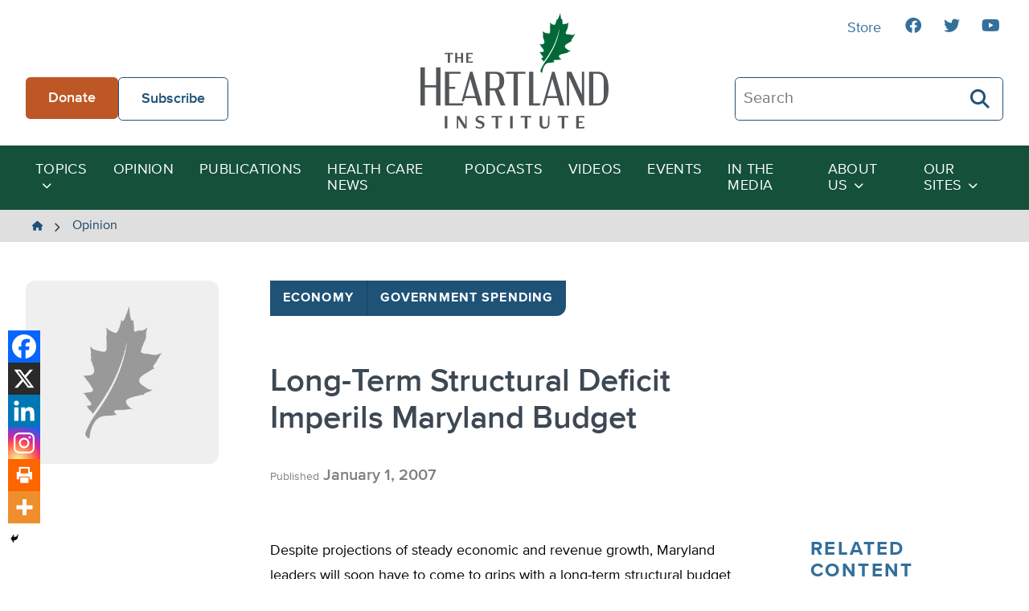

--- FILE ---
content_type: text/html; charset=UTF-8
request_url: https://heartland.org/opinion/long-term-structural-deficit-imperils-maryland-budget/
body_size: 18283
content:
<!DOCTYPE html>
<html class="no-js" lang="en-US">
<head>
	<script type="text/javascript">
		document.documentElement.className = 'js';
	</script>

    <meta charset="UTF-8" />
    <meta name="viewport" content="width=device-width, initial-scale=1" />

    <meta name='robots' content='index, follow, max-image-preview:large, max-snippet:-1, max-video-preview:-1' />
	<style>img:is([sizes="auto" i], [sizes^="auto," i]) { contain-intrinsic-size: 3000px 1500px }</style>
	
	<!-- This site is optimized with the Yoast SEO plugin v26.4 - https://yoast.com/wordpress/plugins/seo/ -->
	<title>Long-Term Structural Deficit Imperils Maryland Budget - The Heartland Institute</title>
	<link rel="canonical" href="https://heartland.org/opinion/long-term-structural-deficit-imperils-maryland-budget/" />
	<meta property="og:locale" content="en_US" />
	<meta property="og:type" content="article" />
	<meta property="og:title" content="Long-Term Structural Deficit Imperils Maryland Budget - The Heartland Institute" />
	<meta property="og:description" content="Despite projections of steady economic and revenue growth, Maryland leaders will soon have to come to grips with a long-term structural budget deficit in the state.  Maryland enjoyed an estimated $1." />
	<meta property="og:url" content="https://heartland.org/opinion/long-term-structural-deficit-imperils-maryland-budget/" />
	<meta property="og:site_name" content="The Heartland Institute" />
	<meta property="article:publisher" content="https://www.facebook.com/HeartlandInstitute" />
	<meta property="article:published_time" content="2007-01-01T00:00:00+00:00" />
	<meta name="twitter:card" content="summary_large_image" />
	<meta name="twitter:label1" content="Est. reading time" />
	<meta name="twitter:data1" content="4 minutes" />
	<script type="application/ld+json" class="yoast-schema-graph">{"@context":"https://schema.org","@graph":[{"@type":"WebPage","@id":"https://heartland.org/opinion/long-term-structural-deficit-imperils-maryland-budget/","url":"https://heartland.org/opinion/long-term-structural-deficit-imperils-maryland-budget/","name":"Long-Term Structural Deficit Imperils Maryland Budget - The Heartland Institute","isPartOf":{"@id":"https://heartland.org/#website"},"datePublished":"2007-01-01T00:00:00+00:00","author":{"@id":""},"breadcrumb":{"@id":"https://heartland.org/opinion/long-term-structural-deficit-imperils-maryland-budget/#breadcrumb"},"inLanguage":"en-US","potentialAction":[{"@type":"ReadAction","target":["https://heartland.org/opinion/long-term-structural-deficit-imperils-maryland-budget/"]}]},{"@type":"BreadcrumbList","@id":"https://heartland.org/opinion/long-term-structural-deficit-imperils-maryland-budget/#breadcrumb","itemListElement":[{"@type":"ListItem","position":1,"name":"Home","item":"https://heartland.org/"},{"@type":"ListItem","position":2,"name":"Opinion","item":"https://heartland.org/opinion/"},{"@type":"ListItem","position":3,"name":"Long-Term Structural Deficit Imperils Maryland Budget"}]},{"@type":"WebSite","@id":"https://heartland.org/#website","url":"https://heartland.org/","name":"The Heartland Institute","description":"To discover, develop, and promote free-market solutions to social and economic problems.","potentialAction":[{"@type":"SearchAction","target":{"@type":"EntryPoint","urlTemplate":"https://heartland.org/?s={search_term_string}"},"query-input":{"@type":"PropertyValueSpecification","valueRequired":true,"valueName":"search_term_string"}}],"inLanguage":"en-US"}]}</script>
	<!-- / Yoast SEO plugin. -->


<link rel='dns-prefetch' href='//s7.addthis.com' />
<link rel="alternate" type="application/rss+xml" title="The Heartland Institute &raquo; Long-Term Structural Deficit Imperils Maryland Budget Comments Feed" href="https://heartland.org/opinion/long-term-structural-deficit-imperils-maryland-budget/feed/" />
<script>
window._wpemojiSettings = {"baseUrl":"https:\/\/s.w.org\/images\/core\/emoji\/16.0.1\/72x72\/","ext":".png","svgUrl":"https:\/\/s.w.org\/images\/core\/emoji\/16.0.1\/svg\/","svgExt":".svg","source":{"concatemoji":"https:\/\/heartland.org\/wp-includes\/js\/wp-emoji-release.min.js?ver=6.8.3"}};
/*! This file is auto-generated */
!function(s,n){var o,i,e;function c(e){try{var t={supportTests:e,timestamp:(new Date).valueOf()};sessionStorage.setItem(o,JSON.stringify(t))}catch(e){}}function p(e,t,n){e.clearRect(0,0,e.canvas.width,e.canvas.height),e.fillText(t,0,0);var t=new Uint32Array(e.getImageData(0,0,e.canvas.width,e.canvas.height).data),a=(e.clearRect(0,0,e.canvas.width,e.canvas.height),e.fillText(n,0,0),new Uint32Array(e.getImageData(0,0,e.canvas.width,e.canvas.height).data));return t.every(function(e,t){return e===a[t]})}function u(e,t){e.clearRect(0,0,e.canvas.width,e.canvas.height),e.fillText(t,0,0);for(var n=e.getImageData(16,16,1,1),a=0;a<n.data.length;a++)if(0!==n.data[a])return!1;return!0}function f(e,t,n,a){switch(t){case"flag":return n(e,"\ud83c\udff3\ufe0f\u200d\u26a7\ufe0f","\ud83c\udff3\ufe0f\u200b\u26a7\ufe0f")?!1:!n(e,"\ud83c\udde8\ud83c\uddf6","\ud83c\udde8\u200b\ud83c\uddf6")&&!n(e,"\ud83c\udff4\udb40\udc67\udb40\udc62\udb40\udc65\udb40\udc6e\udb40\udc67\udb40\udc7f","\ud83c\udff4\u200b\udb40\udc67\u200b\udb40\udc62\u200b\udb40\udc65\u200b\udb40\udc6e\u200b\udb40\udc67\u200b\udb40\udc7f");case"emoji":return!a(e,"\ud83e\udedf")}return!1}function g(e,t,n,a){var r="undefined"!=typeof WorkerGlobalScope&&self instanceof WorkerGlobalScope?new OffscreenCanvas(300,150):s.createElement("canvas"),o=r.getContext("2d",{willReadFrequently:!0}),i=(o.textBaseline="top",o.font="600 32px Arial",{});return e.forEach(function(e){i[e]=t(o,e,n,a)}),i}function t(e){var t=s.createElement("script");t.src=e,t.defer=!0,s.head.appendChild(t)}"undefined"!=typeof Promise&&(o="wpEmojiSettingsSupports",i=["flag","emoji"],n.supports={everything:!0,everythingExceptFlag:!0},e=new Promise(function(e){s.addEventListener("DOMContentLoaded",e,{once:!0})}),new Promise(function(t){var n=function(){try{var e=JSON.parse(sessionStorage.getItem(o));if("object"==typeof e&&"number"==typeof e.timestamp&&(new Date).valueOf()<e.timestamp+604800&&"object"==typeof e.supportTests)return e.supportTests}catch(e){}return null}();if(!n){if("undefined"!=typeof Worker&&"undefined"!=typeof OffscreenCanvas&&"undefined"!=typeof URL&&URL.createObjectURL&&"undefined"!=typeof Blob)try{var e="postMessage("+g.toString()+"("+[JSON.stringify(i),f.toString(),p.toString(),u.toString()].join(",")+"));",a=new Blob([e],{type:"text/javascript"}),r=new Worker(URL.createObjectURL(a),{name:"wpTestEmojiSupports"});return void(r.onmessage=function(e){c(n=e.data),r.terminate(),t(n)})}catch(e){}c(n=g(i,f,p,u))}t(n)}).then(function(e){for(var t in e)n.supports[t]=e[t],n.supports.everything=n.supports.everything&&n.supports[t],"flag"!==t&&(n.supports.everythingExceptFlag=n.supports.everythingExceptFlag&&n.supports[t]);n.supports.everythingExceptFlag=n.supports.everythingExceptFlag&&!n.supports.flag,n.DOMReady=!1,n.readyCallback=function(){n.DOMReady=!0}}).then(function(){return e}).then(function(){var e;n.supports.everything||(n.readyCallback(),(e=n.source||{}).concatemoji?t(e.concatemoji):e.wpemoji&&e.twemoji&&(t(e.twemoji),t(e.wpemoji)))}))}((window,document),window._wpemojiSettings);
</script>
<link rel='stylesheet' id='sby_styles-css' href='https://heartland.org/wp-content/plugins/youtube-feed-pro/css/sb-youtube.min.css?ver=2.6.0' media='all' />
<style id='wp-emoji-styles-inline-css'>

	img.wp-smiley, img.emoji {
		display: inline !important;
		border: none !important;
		box-shadow: none !important;
		height: 1em !important;
		width: 1em !important;
		margin: 0 0.07em !important;
		vertical-align: -0.1em !important;
		background: none !important;
		padding: 0 !important;
	}
</style>
<link rel='stylesheet' id='wp-block-library-css' href='https://heartland.org/wp-includes/css/dist/block-library/style.min.css?ver=6.8.3' media='all' />
<style id='wp-block-library-theme-inline-css'>
.wp-block-audio :where(figcaption){color:#555;font-size:13px;text-align:center}.is-dark-theme .wp-block-audio :where(figcaption){color:#ffffffa6}.wp-block-audio{margin:0 0 1em}.wp-block-code{border:1px solid #ccc;border-radius:4px;font-family:Menlo,Consolas,monaco,monospace;padding:.8em 1em}.wp-block-embed :where(figcaption){color:#555;font-size:13px;text-align:center}.is-dark-theme .wp-block-embed :where(figcaption){color:#ffffffa6}.wp-block-embed{margin:0 0 1em}.blocks-gallery-caption{color:#555;font-size:13px;text-align:center}.is-dark-theme .blocks-gallery-caption{color:#ffffffa6}:root :where(.wp-block-image figcaption){color:#555;font-size:13px;text-align:center}.is-dark-theme :root :where(.wp-block-image figcaption){color:#ffffffa6}.wp-block-image{margin:0 0 1em}.wp-block-pullquote{border-bottom:4px solid;border-top:4px solid;color:currentColor;margin-bottom:1.75em}.wp-block-pullquote cite,.wp-block-pullquote footer,.wp-block-pullquote__citation{color:currentColor;font-size:.8125em;font-style:normal;text-transform:uppercase}.wp-block-quote{border-left:.25em solid;margin:0 0 1.75em;padding-left:1em}.wp-block-quote cite,.wp-block-quote footer{color:currentColor;font-size:.8125em;font-style:normal;position:relative}.wp-block-quote:where(.has-text-align-right){border-left:none;border-right:.25em solid;padding-left:0;padding-right:1em}.wp-block-quote:where(.has-text-align-center){border:none;padding-left:0}.wp-block-quote.is-large,.wp-block-quote.is-style-large,.wp-block-quote:where(.is-style-plain){border:none}.wp-block-search .wp-block-search__label{font-weight:700}.wp-block-search__button{border:1px solid #ccc;padding:.375em .625em}:where(.wp-block-group.has-background){padding:1.25em 2.375em}.wp-block-separator.has-css-opacity{opacity:.4}.wp-block-separator{border:none;border-bottom:2px solid;margin-left:auto;margin-right:auto}.wp-block-separator.has-alpha-channel-opacity{opacity:1}.wp-block-separator:not(.is-style-wide):not(.is-style-dots){width:100px}.wp-block-separator.has-background:not(.is-style-dots){border-bottom:none;height:1px}.wp-block-separator.has-background:not(.is-style-wide):not(.is-style-dots){height:2px}.wp-block-table{margin:0 0 1em}.wp-block-table td,.wp-block-table th{word-break:normal}.wp-block-table :where(figcaption){color:#555;font-size:13px;text-align:center}.is-dark-theme .wp-block-table :where(figcaption){color:#ffffffa6}.wp-block-video :where(figcaption){color:#555;font-size:13px;text-align:center}.is-dark-theme .wp-block-video :where(figcaption){color:#ffffffa6}.wp-block-video{margin:0 0 1em}:root :where(.wp-block-template-part.has-background){margin-bottom:0;margin-top:0;padding:1.25em 2.375em}
</style>
<link rel='stylesheet' id='awb-css' href='https://heartland.org/wp-content/plugins/advanced-backgrounds/assets/awb/awb.min.css?ver=1.12.7' media='all' />
<style id='global-styles-inline-css'>
:root{--wp--preset--aspect-ratio--square: 1;--wp--preset--aspect-ratio--4-3: 4/3;--wp--preset--aspect-ratio--3-4: 3/4;--wp--preset--aspect-ratio--3-2: 3/2;--wp--preset--aspect-ratio--2-3: 2/3;--wp--preset--aspect-ratio--16-9: 16/9;--wp--preset--aspect-ratio--9-16: 9/16;--wp--preset--color--black: #000000;--wp--preset--color--cyan-bluish-gray: #abb8c3;--wp--preset--color--white: #FFFFFF;--wp--preset--color--pale-pink: #f78da7;--wp--preset--color--vivid-red: #cf2e2e;--wp--preset--color--luminous-vivid-orange: #ff6900;--wp--preset--color--luminous-vivid-amber: #fcb900;--wp--preset--color--light-green-cyan: #7bdcb5;--wp--preset--color--vivid-green-cyan: #00d084;--wp--preset--color--pale-cyan-blue: #8ed1fc;--wp--preset--color--vivid-cyan-blue: #0693e3;--wp--preset--color--vivid-purple: #9b51e0;--wp--preset--color--pale-gray: #EFEFEF;--wp--preset--color--light-gray: #E0DFDF;--wp--preset--color--light-bluegray: #627282;--wp--preset--color--bluegray: #3D4853;--wp--preset--color--dark-bluegray: #323A43;--wp--preset--color--orange-dark: #A2481C;--wp--preset--color--orange: #BD5726;--wp--preset--color--green-dark: #15503b;--wp--preset--color--green: #22765A;--wp--preset--color--blue-dark: #194261;--wp--preset--color--blue: #1F5277;--wp--preset--gradient--vivid-cyan-blue-to-vivid-purple: linear-gradient(135deg,rgba(6,147,227,1) 0%,rgb(155,81,224) 100%);--wp--preset--gradient--light-green-cyan-to-vivid-green-cyan: linear-gradient(135deg,rgb(122,220,180) 0%,rgb(0,208,130) 100%);--wp--preset--gradient--luminous-vivid-amber-to-luminous-vivid-orange: linear-gradient(135deg,rgba(252,185,0,1) 0%,rgba(255,105,0,1) 100%);--wp--preset--gradient--luminous-vivid-orange-to-vivid-red: linear-gradient(135deg,rgba(255,105,0,1) 0%,rgb(207,46,46) 100%);--wp--preset--gradient--very-light-gray-to-cyan-bluish-gray: linear-gradient(135deg,rgb(238,238,238) 0%,rgb(169,184,195) 100%);--wp--preset--gradient--cool-to-warm-spectrum: linear-gradient(135deg,rgb(74,234,220) 0%,rgb(151,120,209) 20%,rgb(207,42,186) 40%,rgb(238,44,130) 60%,rgb(251,105,98) 80%,rgb(254,248,76) 100%);--wp--preset--gradient--blush-light-purple: linear-gradient(135deg,rgb(255,206,236) 0%,rgb(152,150,240) 100%);--wp--preset--gradient--blush-bordeaux: linear-gradient(135deg,rgb(254,205,165) 0%,rgb(254,45,45) 50%,rgb(107,0,62) 100%);--wp--preset--gradient--luminous-dusk: linear-gradient(135deg,rgb(255,203,112) 0%,rgb(199,81,192) 50%,rgb(65,88,208) 100%);--wp--preset--gradient--pale-ocean: linear-gradient(135deg,rgb(255,245,203) 0%,rgb(182,227,212) 50%,rgb(51,167,181) 100%);--wp--preset--gradient--electric-grass: linear-gradient(135deg,rgb(202,248,128) 0%,rgb(113,206,126) 100%);--wp--preset--gradient--midnight: linear-gradient(135deg,rgb(2,3,129) 0%,rgb(40,116,252) 100%);--wp--preset--font-size--small: 13px;--wp--preset--font-size--medium: 20px;--wp--preset--font-size--large: 36px;--wp--preset--font-size--x-large: 42px;--wp--preset--spacing--20: 0.44rem;--wp--preset--spacing--30: 0.67rem;--wp--preset--spacing--40: 1rem;--wp--preset--spacing--50: 1.5rem;--wp--preset--spacing--60: 2.25rem;--wp--preset--spacing--70: 3.38rem;--wp--preset--spacing--80: 5.06rem;--wp--preset--shadow--natural: 6px 6px 9px rgba(0, 0, 0, 0.2);--wp--preset--shadow--deep: 12px 12px 50px rgba(0, 0, 0, 0.4);--wp--preset--shadow--sharp: 6px 6px 0px rgba(0, 0, 0, 0.2);--wp--preset--shadow--outlined: 6px 6px 0px -3px rgba(255, 255, 255, 1), 6px 6px rgba(0, 0, 0, 1);--wp--preset--shadow--crisp: 6px 6px 0px rgba(0, 0, 0, 1);}:where(body) { margin: 0; }.wp-site-blocks > .alignleft { float: left; margin-right: 2em; }.wp-site-blocks > .alignright { float: right; margin-left: 2em; }.wp-site-blocks > .aligncenter { justify-content: center; margin-left: auto; margin-right: auto; }:where(.is-layout-flex){gap: 0.5em;}:where(.is-layout-grid){gap: 0.5em;}.is-layout-flow > .alignleft{float: left;margin-inline-start: 0;margin-inline-end: 2em;}.is-layout-flow > .alignright{float: right;margin-inline-start: 2em;margin-inline-end: 0;}.is-layout-flow > .aligncenter{margin-left: auto !important;margin-right: auto !important;}.is-layout-constrained > .alignleft{float: left;margin-inline-start: 0;margin-inline-end: 2em;}.is-layout-constrained > .alignright{float: right;margin-inline-start: 2em;margin-inline-end: 0;}.is-layout-constrained > .aligncenter{margin-left: auto !important;margin-right: auto !important;}.is-layout-constrained > :where(:not(.alignleft):not(.alignright):not(.alignfull)){margin-left: auto !important;margin-right: auto !important;}body .is-layout-flex{display: flex;}.is-layout-flex{flex-wrap: wrap;align-items: center;}.is-layout-flex > :is(*, div){margin: 0;}body .is-layout-grid{display: grid;}.is-layout-grid > :is(*, div){margin: 0;}body{padding-top: 0px;padding-right: 0px;padding-bottom: 0px;padding-left: 0px;}a:where(:not(.wp-element-button)){text-decoration: underline;}:root :where(.wp-element-button, .wp-block-button__link){background-color: #32373c;border-width: 0;color: #fff;font-family: inherit;font-size: inherit;line-height: inherit;padding: calc(0.667em + 2px) calc(1.333em + 2px);text-decoration: none;}.has-black-color{color: var(--wp--preset--color--black) !important;}.has-cyan-bluish-gray-color{color: var(--wp--preset--color--cyan-bluish-gray) !important;}.has-white-color{color: var(--wp--preset--color--white) !important;}.has-pale-pink-color{color: var(--wp--preset--color--pale-pink) !important;}.has-vivid-red-color{color: var(--wp--preset--color--vivid-red) !important;}.has-luminous-vivid-orange-color{color: var(--wp--preset--color--luminous-vivid-orange) !important;}.has-luminous-vivid-amber-color{color: var(--wp--preset--color--luminous-vivid-amber) !important;}.has-light-green-cyan-color{color: var(--wp--preset--color--light-green-cyan) !important;}.has-vivid-green-cyan-color{color: var(--wp--preset--color--vivid-green-cyan) !important;}.has-pale-cyan-blue-color{color: var(--wp--preset--color--pale-cyan-blue) !important;}.has-vivid-cyan-blue-color{color: var(--wp--preset--color--vivid-cyan-blue) !important;}.has-vivid-purple-color{color: var(--wp--preset--color--vivid-purple) !important;}.has-pale-gray-color{color: var(--wp--preset--color--pale-gray) !important;}.has-light-gray-color{color: var(--wp--preset--color--light-gray) !important;}.has-light-bluegray-color{color: var(--wp--preset--color--light-bluegray) !important;}.has-bluegray-color{color: var(--wp--preset--color--bluegray) !important;}.has-dark-bluegray-color{color: var(--wp--preset--color--dark-bluegray) !important;}.has-orange-dark-color{color: var(--wp--preset--color--orange-dark) !important;}.has-orange-color{color: var(--wp--preset--color--orange) !important;}.has-green-dark-color{color: var(--wp--preset--color--green-dark) !important;}.has-green-color{color: var(--wp--preset--color--green) !important;}.has-blue-dark-color{color: var(--wp--preset--color--blue-dark) !important;}.has-blue-color{color: var(--wp--preset--color--blue) !important;}.has-black-background-color{background-color: var(--wp--preset--color--black) !important;}.has-cyan-bluish-gray-background-color{background-color: var(--wp--preset--color--cyan-bluish-gray) !important;}.has-white-background-color{background-color: var(--wp--preset--color--white) !important;}.has-pale-pink-background-color{background-color: var(--wp--preset--color--pale-pink) !important;}.has-vivid-red-background-color{background-color: var(--wp--preset--color--vivid-red) !important;}.has-luminous-vivid-orange-background-color{background-color: var(--wp--preset--color--luminous-vivid-orange) !important;}.has-luminous-vivid-amber-background-color{background-color: var(--wp--preset--color--luminous-vivid-amber) !important;}.has-light-green-cyan-background-color{background-color: var(--wp--preset--color--light-green-cyan) !important;}.has-vivid-green-cyan-background-color{background-color: var(--wp--preset--color--vivid-green-cyan) !important;}.has-pale-cyan-blue-background-color{background-color: var(--wp--preset--color--pale-cyan-blue) !important;}.has-vivid-cyan-blue-background-color{background-color: var(--wp--preset--color--vivid-cyan-blue) !important;}.has-vivid-purple-background-color{background-color: var(--wp--preset--color--vivid-purple) !important;}.has-pale-gray-background-color{background-color: var(--wp--preset--color--pale-gray) !important;}.has-light-gray-background-color{background-color: var(--wp--preset--color--light-gray) !important;}.has-light-bluegray-background-color{background-color: var(--wp--preset--color--light-bluegray) !important;}.has-bluegray-background-color{background-color: var(--wp--preset--color--bluegray) !important;}.has-dark-bluegray-background-color{background-color: var(--wp--preset--color--dark-bluegray) !important;}.has-orange-dark-background-color{background-color: var(--wp--preset--color--orange-dark) !important;}.has-orange-background-color{background-color: var(--wp--preset--color--orange) !important;}.has-green-dark-background-color{background-color: var(--wp--preset--color--green-dark) !important;}.has-green-background-color{background-color: var(--wp--preset--color--green) !important;}.has-blue-dark-background-color{background-color: var(--wp--preset--color--blue-dark) !important;}.has-blue-background-color{background-color: var(--wp--preset--color--blue) !important;}.has-black-border-color{border-color: var(--wp--preset--color--black) !important;}.has-cyan-bluish-gray-border-color{border-color: var(--wp--preset--color--cyan-bluish-gray) !important;}.has-white-border-color{border-color: var(--wp--preset--color--white) !important;}.has-pale-pink-border-color{border-color: var(--wp--preset--color--pale-pink) !important;}.has-vivid-red-border-color{border-color: var(--wp--preset--color--vivid-red) !important;}.has-luminous-vivid-orange-border-color{border-color: var(--wp--preset--color--luminous-vivid-orange) !important;}.has-luminous-vivid-amber-border-color{border-color: var(--wp--preset--color--luminous-vivid-amber) !important;}.has-light-green-cyan-border-color{border-color: var(--wp--preset--color--light-green-cyan) !important;}.has-vivid-green-cyan-border-color{border-color: var(--wp--preset--color--vivid-green-cyan) !important;}.has-pale-cyan-blue-border-color{border-color: var(--wp--preset--color--pale-cyan-blue) !important;}.has-vivid-cyan-blue-border-color{border-color: var(--wp--preset--color--vivid-cyan-blue) !important;}.has-vivid-purple-border-color{border-color: var(--wp--preset--color--vivid-purple) !important;}.has-pale-gray-border-color{border-color: var(--wp--preset--color--pale-gray) !important;}.has-light-gray-border-color{border-color: var(--wp--preset--color--light-gray) !important;}.has-light-bluegray-border-color{border-color: var(--wp--preset--color--light-bluegray) !important;}.has-bluegray-border-color{border-color: var(--wp--preset--color--bluegray) !important;}.has-dark-bluegray-border-color{border-color: var(--wp--preset--color--dark-bluegray) !important;}.has-orange-dark-border-color{border-color: var(--wp--preset--color--orange-dark) !important;}.has-orange-border-color{border-color: var(--wp--preset--color--orange) !important;}.has-green-dark-border-color{border-color: var(--wp--preset--color--green-dark) !important;}.has-green-border-color{border-color: var(--wp--preset--color--green) !important;}.has-blue-dark-border-color{border-color: var(--wp--preset--color--blue-dark) !important;}.has-blue-border-color{border-color: var(--wp--preset--color--blue) !important;}.has-vivid-cyan-blue-to-vivid-purple-gradient-background{background: var(--wp--preset--gradient--vivid-cyan-blue-to-vivid-purple) !important;}.has-light-green-cyan-to-vivid-green-cyan-gradient-background{background: var(--wp--preset--gradient--light-green-cyan-to-vivid-green-cyan) !important;}.has-luminous-vivid-amber-to-luminous-vivid-orange-gradient-background{background: var(--wp--preset--gradient--luminous-vivid-amber-to-luminous-vivid-orange) !important;}.has-luminous-vivid-orange-to-vivid-red-gradient-background{background: var(--wp--preset--gradient--luminous-vivid-orange-to-vivid-red) !important;}.has-very-light-gray-to-cyan-bluish-gray-gradient-background{background: var(--wp--preset--gradient--very-light-gray-to-cyan-bluish-gray) !important;}.has-cool-to-warm-spectrum-gradient-background{background: var(--wp--preset--gradient--cool-to-warm-spectrum) !important;}.has-blush-light-purple-gradient-background{background: var(--wp--preset--gradient--blush-light-purple) !important;}.has-blush-bordeaux-gradient-background{background: var(--wp--preset--gradient--blush-bordeaux) !important;}.has-luminous-dusk-gradient-background{background: var(--wp--preset--gradient--luminous-dusk) !important;}.has-pale-ocean-gradient-background{background: var(--wp--preset--gradient--pale-ocean) !important;}.has-electric-grass-gradient-background{background: var(--wp--preset--gradient--electric-grass) !important;}.has-midnight-gradient-background{background: var(--wp--preset--gradient--midnight) !important;}.has-small-font-size{font-size: var(--wp--preset--font-size--small) !important;}.has-medium-font-size{font-size: var(--wp--preset--font-size--medium) !important;}.has-large-font-size{font-size: var(--wp--preset--font-size--large) !important;}.has-x-large-font-size{font-size: var(--wp--preset--font-size--x-large) !important;}
:where(.wp-block-post-template.is-layout-flex){gap: 1.25em;}:where(.wp-block-post-template.is-layout-grid){gap: 1.25em;}
:where(.wp-block-columns.is-layout-flex){gap: 2em;}:where(.wp-block-columns.is-layout-grid){gap: 2em;}
:root :where(.wp-block-pullquote){font-size: 1.5em;line-height: 1.6;}
</style>
<link rel='stylesheet' id='heartland-style-css' href='https://heartland.org/wp-content/themes/heartland/style.css?ver=1.0.1' media='all' />
<link rel='stylesheet' id='heateor_sss_frontend_css-css' href='https://heartland.org/wp-content/plugins/sassy-social-share/public/css/sassy-social-share-public.css?ver=3.3.79' media='all' />
<style id='heateor_sss_frontend_css-inline-css'>
.heateor_sss_button_instagram span.heateor_sss_svg,a.heateor_sss_instagram span.heateor_sss_svg{background:radial-gradient(circle at 30% 107%,#fdf497 0,#fdf497 5%,#fd5949 45%,#d6249f 60%,#285aeb 90%)}.heateor_sss_horizontal_sharing .heateor_sss_svg,.heateor_sss_standard_follow_icons_container .heateor_sss_svg{color:#fff;border-width:0px;border-style:solid;border-color:transparent}.heateor_sss_horizontal_sharing .heateorSssTCBackground{color:#666}.heateor_sss_horizontal_sharing span.heateor_sss_svg:hover,.heateor_sss_standard_follow_icons_container span.heateor_sss_svg:hover{border-color:transparent;}.heateor_sss_vertical_sharing span.heateor_sss_svg,.heateor_sss_floating_follow_icons_container span.heateor_sss_svg{color:#fff;border-width:0px;border-style:solid;border-color:transparent;}.heateor_sss_vertical_sharing .heateorSssTCBackground{color:#666;}.heateor_sss_vertical_sharing span.heateor_sss_svg:hover,.heateor_sss_floating_follow_icons_container span.heateor_sss_svg:hover{border-color:transparent;}@media screen and (max-width:783px) {.heateor_sss_vertical_sharing{display:none!important}}div.heateor_sss_mobile_footer{display:none;}@media screen and (max-width:783px){div.heateor_sss_bottom_sharing .heateorSssTCBackground{background-color:white}div.heateor_sss_bottom_sharing{width:100%!important;left:0!important;}div.heateor_sss_bottom_sharing a{width:16.6666666667% !important;}div.heateor_sss_bottom_sharing .heateor_sss_svg{width: 100% !important;}div.heateor_sss_bottom_sharing div.heateorSssTotalShareCount{font-size:1em!important;line-height:28px!important}div.heateor_sss_bottom_sharing div.heateorSssTotalShareText{font-size:.7em!important;line-height:0px!important}div.heateor_sss_mobile_footer{display:block;height:40px;}.heateor_sss_bottom_sharing{padding:0!important;display:block!important;width:auto!important;bottom:-2px!important;top: auto!important;}.heateor_sss_bottom_sharing .heateor_sss_square_count{line-height:inherit;}.heateor_sss_bottom_sharing .heateorSssSharingArrow{display:none;}.heateor_sss_bottom_sharing .heateorSssTCBackground{margin-right:1.1em!important}}
</style>
<script src="https://heartland.org/wp-includes/js/jquery/jquery.min.js?ver=3.7.1" id="jquery-core-js"></script>
<script src="https://heartland.org/wp-includes/js/jquery/jquery-migrate.min.js?ver=3.4.1" id="jquery-migrate-js"></script>
<script src="//s7.addthis.com/js/300/addthis_widget.js?ver=6.8.3#pubid=ra-636e8ca658c6a405" id="addthis-scripts-js"></script>
<link rel="https://api.w.org/" href="https://heartland.org/wp-json/" /><link rel="alternate" title="JSON" type="application/json" href="https://heartland.org/wp-json/wp/v2/posts/54193" /><link rel="EditURI" type="application/rsd+xml" title="RSD" href="https://heartland.org/xmlrpc.php?rsd" />
<link rel='shortlink' href='https://heartland.org/?p=54193' />
<link rel="alternate" title="oEmbed (JSON)" type="application/json+oembed" href="https://heartland.org/wp-json/oembed/1.0/embed?url=https%3A%2F%2Fheartland.org%2Fopinion%2Flong-term-structural-deficit-imperils-maryland-budget%2F" />
<link rel="alternate" title="oEmbed (XML)" type="text/xml+oembed" href="https://heartland.org/wp-json/oembed/1.0/embed?url=https%3A%2F%2Fheartland.org%2Fopinion%2Flong-term-structural-deficit-imperils-maryland-budget%2F&#038;format=xml" />
<!-- start Simple Custom CSS and JS -->
<script>
// Add this to your theme's footer or use Insert Headers and Footers plugin
document.addEventListener('DOMContentLoaded', function() {
    // Show/hide listing preference field based on recognition choice
    const recognitionRadios = document.querySelectorAll('input[name="recognition"]');
    const listingField = document.getElementById('listing-preference');
    
    if (recognitionRadios.length > 0 && listingField) {
        recognitionRadios.forEach(radio => {
            radio.addEventListener('change', function() {
                if (this.value === 'Public Recognition') {
                    listingField.style.display = 'block';
                } else {
                    listingField.style.display = 'none';
                    const listedAsField = document.getElementById('listed-as');
                    if (listedAsField) {
                        listedAsField.value = ''; // Clear the field when hidden
                    }
                }
            });
        });
    }
});</script>
<!-- end Simple Custom CSS and JS -->
<!-- start Simple Custom CSS and JS -->
<style>
/* Legacy Form Styling */
.legacy-form-wrapper {
    background: white;
    border-radius: 15px;
    padding: 3rem;
    box-shadow: 0 10px 30px rgba(0,0,0,0.1);
    max-width: 600px;
    margin: 0 auto;
    border: 2px solid #f0f0f0;
}

.legacy-form-wrapper .form-row {
    margin-bottom: 2rem;
}

.legacy-form-wrapper .form-row label {
    display: block;
    margin-bottom: 0.5rem;
    font-weight: bold;
    color: #18320c;
    font-size: 1rem;
}

.legacy-form-wrapper .form-control {
    width: 100%;
    padding: 1rem;
    border: 2px solid #e0e0e0;
    border-radius: 8px;
    font-size: 1rem;
    transition: border-color 0.3s ease, box-shadow 0.3s ease;
    background-color: #fafafa;
    box-sizing: border-box;
}

.legacy-form-wrapper .form-control:focus {
    outline: none;
    border-color: #d4af37;
    box-shadow: 0 0 0 3px rgba(212, 175, 55, 0.1);
    background-color: white;
}

.legacy-form-wrapper .checkbox-row {
    display: flex;
    align-items: flex-start;
    gap: 1rem;
}

.legacy-form-wrapper .checkbox-row .wpcf7-list-item {
    margin: 0;
    display: flex;
    align-items: flex-start;
    gap: 1rem;
}

.legacy-form-wrapper .checkbox-row .wpcf7-list-item-label {
    font-weight: normal;
    margin: 0;
    flex: 1;
    cursor: pointer;
    color: #333;
}

.legacy-form-wrapper .checkbox-input {
    transform: scale(1.2);
    margin: 0;
}

.legacy-form-wrapper .radio-group {
    display: flex;
    gap: 2rem;
    margin-top: 0.5rem;
    flex-wrap: wrap;
}

.legacy-form-wrapper .radio-group .wpcf7-list-item {
    display: flex;
    align-items: center;
    gap: 0.5rem;
    margin: 0;
}

.legacy-form-wrapper .radio-group .wpcf7-list-item-label {
    margin: 0;
    font-weight: normal;
    cursor: pointer;
}

.legacy-form-wrapper .radio-input {
    transform: scale(1.2);
    margin: 0;
}

.legacy-form-wrapper .submit-btn {
    background: linear-gradient(135deg, #d4af37, #b8941f);
    color: white;
    border: none;
    padding: 1.2rem 3rem;
    font-size: 1.1rem;
    font-weight: bold;
    border-radius: 50px;
    cursor: pointer;
    transition: all 0.3s ease;
    width: 100%;
    margin-top: 1rem;
    box-shadow: 0 4px 15px rgba(212, 175, 55, 0.3);
}

.legacy-form-wrapper .submit-btn:hover {
    background: linear-gradient(135deg, #b8941f, #d4af37);
    transform: translateY(-2px);
    box-shadow: 0 6px 20px rgba(212, 175, 55, 0.4);
}

.legacy-form-wrapper .submit-btn:active {
    transform: translateY(0);
}

.legacy-form-wrapper .submit-row {
    text-align: center;
}

/* Hide CF7 default styles */
.legacy-form-wrapper .wpcf7-form p {
    margin: 0;
}

.legacy-form-wrapper .wpcf7-not-valid-tip {
    color: #d32f2f;
    font-size: 0.9rem;
    margin-top: 0.5rem;
}

/* Responsive Design */
@media (max-width: 768px) {
    .legacy-form-wrapper {
        padding: 2rem 1.5rem;
        margin: 0 15px;
    }
    
    .legacy-form-wrapper .radio-group {
        flex-direction: column;
        gap: 1rem;
    }
}

@media (max-width: 480px) {
    .legacy-form-wrapper {
        padding: 1.5rem 1rem;
    }
    
    .legacy-form-wrapper .submit-btn {
        padding: 1rem 2rem;
        font-size: 1rem;
    }
}</style>
<!-- end Simple Custom CSS and JS -->
<meta name="facebook-domain-verification" content="2d71255lpo33loynl95nose8o5cp3z" /><style>.topic-emerging-issues-bg{background-color:#758091;}.topic-emerging-issues-text{color:#758091;}.topic-environment-energy-bg{background-color:#3F841F;}.topic-environment-energy-text{color:#3F841F;}.topic-government-liberty-bg{background-color:#543F8E;}.topic-government-liberty-text{color:#543F8E;}.topic-education-bg{background-color:#AA6122;}.topic-education-text{color:#AA6122;}.topic-health-care-bg{background-color:#398084;}.topic-health-care-text{color:#398084;}.topic-economy-bg{background-color:#1F5277;}.topic-economy-text{color:#1F5277;}.topic-socialism-bg{background-color:#A22622;}.topic-socialism-text{color:#A22622;}</style><meta name="generator" content="Elementor 3.32.1; features: e_font_icon_svg, additional_custom_breakpoints; settings: css_print_method-external, google_font-enabled, font_display-swap">
			<style>
				.e-con.e-parent:nth-of-type(n+4):not(.e-lazyloaded):not(.e-no-lazyload),
				.e-con.e-parent:nth-of-type(n+4):not(.e-lazyloaded):not(.e-no-lazyload) * {
					background-image: none !important;
				}
				@media screen and (max-height: 1024px) {
					.e-con.e-parent:nth-of-type(n+3):not(.e-lazyloaded):not(.e-no-lazyload),
					.e-con.e-parent:nth-of-type(n+3):not(.e-lazyloaded):not(.e-no-lazyload) * {
						background-image: none !important;
					}
				}
				@media screen and (max-height: 640px) {
					.e-con.e-parent:nth-of-type(n+2):not(.e-lazyloaded):not(.e-no-lazyload),
					.e-con.e-parent:nth-of-type(n+2):not(.e-lazyloaded):not(.e-no-lazyload) * {
						background-image: none !important;
					}
				}
			</style>
			</head>

<body class="wp-singular post-template-default single single-post postid-54193 single-format-standard wp-theme-heartland elementor-default elementor-kit-88085">
        <div id="zn-site">
        <a class="skip-link screen-reader-text" href="#zn-main">Skip to content</a>

        <header id="zn-header">
    <div class="zn-site-width zn-header-stage">
        <a href="https://heartland.org" class="zn-brand">
            The Heartland Institute        </a>
        <button id="zn-main-menu-btn" class="zn-main-menu-btn fa-bars" aria-controls="zn-menu-drawer">
            Open Menu
        </button>
        <div id="zn-menu-drawer" class="zn-menu-drawer">
            <div class="zn-action-nav">
                <nav class="menu-action-menu-container" aria-label="Action Buttons"><ul class="zn-menu"><li id="menu-item-86" class="menu-item menu-item-type-post_type menu-item-object-page menu-item-86"><a href="https://heartland.org/donate/">Donate</a></li>
<li id="menu-item-85" class="menu-item menu-item-type-post_type menu-item-object-page menu-item-85"><a href="https://heartland.org/subscribe/">Subscribe</a></li>
</ul></nav>            </div>
            <div class="zn-header-search">
                <form action="/" method="get">
	<label for="header-search" class="sr-only">Search The Heartland Institute</label>
	<input type="text" name="s" id="header-search" placeholder="Search" />
	<button class="zn-header-search-submit fa-search" type="submit">Search</button>
</form>            </div>
            <div class="zn-main-nav">
                <div class="zn-site-width">
                    <nav class="menu-main-menu-container" aria-label="Primary"><ul class="zn-menu"><li id="menu-item-63" class="menu-item menu-item-type-post_type menu-item-object-page menu-item-has-children menu-item-63"><a href="https://heartland.org/topics/">Topics</a>
<ul class="sub-menu">
	<li id="menu-item-64" class="menu-item menu-item-type-post_type menu-item-object-page menu-item-64"><a href="https://heartland.org/topics/environment-energy/">Environment &#038; Energy</a></li>
	<li id="menu-item-65" class="menu-item menu-item-type-post_type menu-item-object-page menu-item-65"><a href="https://heartland.org/topics/government-liberty/">Government &#038; Liberty</a></li>
	<li id="menu-item-66" class="menu-item menu-item-type-post_type menu-item-object-page menu-item-66"><a href="https://heartland.org/topics/education/">Education</a></li>
	<li id="menu-item-67" class="menu-item menu-item-type-post_type menu-item-object-page menu-item-67"><a href="https://heartland.org/topics/health-care/">Health Care</a></li>
	<li id="menu-item-68" class="menu-item menu-item-type-post_type menu-item-object-page menu-item-68"><a href="https://heartland.org/topics/economy/">Economy</a></li>
	<li id="menu-item-82885" class="menu-item menu-item-type-custom menu-item-object-custom menu-item-82885"><a href="https://heartland.org/topics/emerging-issues-center/">Emerging Issues</a></li>
</ul>
</li>
<li id="menu-item-53" class="menu-item menu-item-type-post_type menu-item-object-page current_page_parent menu-item-53"><a href="https://heartland.org/opinion/">Opinion</a></li>
<li id="menu-item-83281" class="menu-item menu-item-type-custom menu-item-object-custom menu-item-83281"><a href="https://heartland.org/publications/?topic=emerging-issues%2Cenvironment-energy%2Cgovernment-liberty%2Ceducation%2Chealth-care%2Ceconomy%2Csocialism">Publications</a></li>
<li id="menu-item-83370" class="menu-item menu-item-type-custom menu-item-object-custom menu-item-83370"><a href="https://heartland.org/health-care-news/">Health Care News</a></li>
<li id="menu-item-96" class="menu-item menu-item-type-post_type menu-item-object-page menu-item-96"><a href="https://heartland.org/podcasts/">Podcasts</a></li>
<li id="menu-item-80" class="menu-item menu-item-type-post_type menu-item-object-page menu-item-80"><a href="https://heartland.org/videos/">Videos</a></li>
<li id="menu-item-95" class="menu-item menu-item-type-post_type menu-item-object-page menu-item-95"><a href="https://heartland.org/events/">Events</a></li>
<li id="menu-item-101" class="menu-item menu-item-type-post_type menu-item-object-page menu-item-101"><a href="https://heartland.org/in-the-media/">In The Media</a></li>
<li id="menu-item-54" class="menu-item menu-item-type-post_type menu-item-object-page menu-item-has-children menu-item-54"><a href="https://heartland.org/about-us/">About Us</a>
<ul class="sub-menu">
	<li id="menu-item-15000" class="menu-item menu-item-type-custom menu-item-object-custom menu-item-15000"><a href="/about-us">About Us</a></li>
	<li id="menu-item-57" class="menu-item menu-item-type-post_type menu-item-object-page menu-item-57"><a href="https://heartland.org/about-us/what-we-do/">What We Do</a></li>
	<li id="menu-item-56" class="menu-item menu-item-type-post_type menu-item-object-page menu-item-56"><a href="https://heartland.org/about-us/who-we-are/">Who We Are</a></li>
	<li id="menu-item-82653" class="menu-item menu-item-type-custom menu-item-object-custom menu-item-82653"><a href="https://heartland.org/about-us/who-we-are/?profiletype=board-of-directors">Board of Directors</a></li>
	<li id="menu-item-61" class="menu-item menu-item-type-post_type menu-item-object-page menu-item-61"><a href="https://heartland.org/about-us/contact-us/">Contact Us</a></li>
	<li id="menu-item-58" class="menu-item menu-item-type-post_type menu-item-object-page menu-item-58"><a href="https://heartland.org/about-us/funding/">Funding</a></li>
	<li id="menu-item-62" class="menu-item menu-item-type-post_type menu-item-object-page menu-item-62"><a href="https://heartland.org/about-us/endorsements/">Endorsements</a></li>
	<li id="menu-item-55" class="menu-item menu-item-type-post_type menu-item-object-page menu-item-55"><a href="https://heartland.org/about-us/careers/">Careers &#038; Internships</a></li>
	<li id="menu-item-59" class="menu-item menu-item-type-post_type menu-item-object-page menu-item-59"><a href="https://heartland.org/about-us/volunteering/">Volunteering</a></li>
</ul>
</li>
<li id="menu-item-100" class="menu-item menu-item-type-post_type menu-item-object-page menu-item-has-children menu-item-100"><a href="https://heartland.org/our-sites/">Our Sites</a>
<ul class="sub-menu">
	<li id="menu-item-102" class="menu-item menu-item-type-custom menu-item-object-custom menu-item-102"><a href="http://climatechangeawards.org/">Climate Change Awards</a></li>
	<li id="menu-item-103" class="menu-item menu-item-type-custom menu-item-object-custom menu-item-103"><a href="http://climatechangereconsidered.org/">Climate Change Reconsidered (NIPCC)</a></li>
	<li id="menu-item-104" class="menu-item menu-item-type-custom menu-item-object-custom menu-item-104"><a href="http://climateconferences.heartland.org/">Climate Conferences</a></li>
	<li id="menu-item-105" class="menu-item menu-item-type-custom menu-item-object-custom menu-item-105"><a href="https://climateataglance.com/">Climate at a Glance</a></li>
	<li id="menu-item-106" class="menu-item menu-item-type-custom menu-item-object-custom menu-item-106"><a href="https://climaterealism.com/">Climate Realism</a></li>
	<li id="menu-item-81863" class="menu-item menu-item-type-custom menu-item-object-custom menu-item-81863"><a href="https://energyataglance.com/">Energy at a Glance</a></li>
	<li id="menu-item-81862" class="menu-item menu-item-type-custom menu-item-object-custom menu-item-81862"><a href="https://heartlanddailynews.com/">Heartland Daily News</a></li>
	<li id="menu-item-108" class="menu-item menu-item-type-custom menu-item-object-custom menu-item-108"><a href="https://stoppingsocialism.com/">Stopping Socialism</a></li>
</ul>
</li>
</ul></nav>                </div>
            </div>
            <div class="zn-secondary-nav">
                <nav class="menu-top-navigation-container" aria-label="Secondary"><ul class="zn-menu"><li id="menu-item-87" class="menu-item menu-item-type-custom menu-item-object-custom menu-item-87"><a href="https://store.heartland.org/">Store</a></li>
</ul></nav>                
<ul class="zn-social-channels">
            <li>
            <a class="zn-icon-only znx-social-icon-facebook" href="https://www.facebook.com/HeartlandInstitute" target="_blank">Connect with us via facebook</a>
        </li>
            <li>
            <a class="zn-icon-only znx-social-icon-twitter" href="https://twitter.com/heartlandinst" target="_blank">Connect with us via twitter</a>
        </li>
            <li>
            <a class="zn-icon-only znx-social-icon-youtube" href="https://www.youtube.com/user/HeartlandTube" target="_blank">Connect with us via youtube</a>
        </li>
    </ul>            </div>
        </div>
    </div>
</header>

    
<main id="zn-main">
    
	<div class="zn-breadcrumbs-stage">
		<div class="zn-site-width">
			<ul class="breadcrumbs"><!-- Breadcrumb NavXT 7.4.1 -->
<li class="home"><span property="itemListElement" typeof="ListItem"><a property="item" typeof="WebPage" title="Go to The Heartland Institute." href="https://heartland.org" class="home" ><span property="name">The Heartland Institute</span></a><meta property="position" content="1"></span></li>
<li class="post-root post post-post"><span property="itemListElement" typeof="ListItem"><a property="item" typeof="WebPage" title="Go to Opinion." href="https://heartland.org/opinion/" class="post-root post post-post" aria-current="page"><span property="name">Opinion</span></a><meta property="position" content="2"></span></li>
</ul>
		</div>
	</div>
    <div class="zn-site-width zn-section-main">
                    <div class="zn-col-content zn-read-spacing zn-post-full">
                
    <div class="zn-article-header">
        <ul class="zn-topics zn-topic-bgs zn-topic-bubbles"><li class="topic-economy-bg"><a href="https://heartland.org/topics/economy/">Economy</a></li><li class="topic-economy-bg"><a href="https://heartland.org/topics/economy/">Government Spending</a></li></ul>        <h1>Long-Term Structural Deficit Imperils Maryland Budget</h1>        <div class="zn-meta">
                        <div class="zn-date">
                <span class="zn-meta-name">Published</span> January 1, 2007            </div>
        </div>
        <div class="zn-share-links">
            <div class="addthis_inline_share_toolbox"></div>
        </div>
    </div>
    
    <div class="zn-article-media">
                    <div class="zn-media zn-media-none" ></div>
            </div>
    <div class="zn-article-content">
        <p>Despite projections of steady economic and revenue growth, Maryland leaders will soon have to come to grips with a long-term structural budget deficit in the state.</p>
<p>Maryland enjoyed an estimated $1.3 billion surplus in the 2006 fiscal year, but state spending commitments in the coming years will produce deficits approaching 10 percent of general fund revenue by FY 2011. The cumulative gap between revenues and spending will exceed $5 billion over the next five years.</p>
<p>Given current levels of taxation and the state&#8217;s spending commitments over the coming years, total personal income in Maryland would have to grow at a rate of more than 9 percent per year&#8211;nearly double the expected rate&#8211;in order avoid a deficit.</p>
<p><b>&#8216;Antiquated&#8217; Tax Structure</b></p>
<p>Maryland&#8217;s tax structure has been criticized as &#8220;antiquated,&#8221; and evidence suggests that charge may be valid.</p>
<p>Between the 1990 and 2005 fiscal years, general fund revenue collections averaged 5.1 percent of total personal income. Revenues today are increasingly falling short of that benchmark, despite the state&#8217;s vigorous economy.</p>
<p>Lackluster performance of the sales and use tax, business franchise taxes, and lottery revenue are keeping the state from realizing its &#8220;potential&#8221; revenue. Closing that gap could reduce Maryland&#8217;s structural deficit by approximately 40 percent.</p>
<p><b>Big Spending Hikes</b></p>
<p>Compounding the problem is Annapolis&#8217;s willingness to take on new spending commitments without determining how they will be paid for.</p>
<p>For instance, the Thornton Act has boosted state K-12 spending by 59 percent since fiscal year 2002, and K-12 spending now equals one-third of the entire state general fund. That budget item is projected to grow to 36 percent of the general fund by fiscal year 2011, crowding out other spending priorities.</p>
<p>Expenditures on Medicaid and the Maryland Children&#8217;s Health Program are projected to increase at an annualized rate of 7 percent over the coming years, also significantly outpacing revenue growth.</p>
<p>Without fundamental changes, Maryland will spend nearly one-fifth of its general fund budget on medical assistance by FY 2011, and that percentage will continue to grow as the Baby Boom generation ages.</p>
<p><b>Recommendations Offered</b></p>
<p>Each year Annapolis delays in addressing its structural imbalance adds to the severity of the coming budget crisis. With that in mind, here are some recommendations lawmakers and the governor should consider:</p>
<p><b>Recapture lost &#8220;potential&#8221; revenue.</b> Maryland should rethink its reliance on lottery revenues, which have proven to be very unstable. Those revenues should be replaced by an alternative revenue source, or lawmakers should reconsider legalizing slot gaming and other casino games. In addition, Maryland should examine the decline in the sales and use tax and business franchise taxes (relative to historical norms) and make the necessary adjustments to recapture the lost base.</p>
<p><b>Reform Medicaid.</b> Under the federal Deficit Reduction Act of 2005, Congress gave states new latitude to alter Medicaid benefits, restructure cost-sharing, emphasize preventative care, expand the role of private insurers, and encourage patients to take more personal responsibility for their health care decisions. Program managers should use this flexibility to retool Medicaid and reduce the program&#8217;s overall cost.</p>
<p><b>Reform education.</b> One-third of Maryland&#8217;s education spending goes to Baltimore City and Prince George&#8217;s County, yet academic performance in those regions remains lackluster. This suggests the school woes in Baltimore and the county are the product of poor policy, not poor financing. Those school systems should be overhauled so their children will actually benefit from the state&#8217;s education dollars.</p>
<p><b>Minimize the opportunity cost of the Rainy Day Fund.</b> Bond rating agencies place such priority on Rainy Day Funds that the current administration has been unwilling to tap into the fund, even in times of need. The opportunity cost of this money, especially given Maryland&#8217;s fiscal outlook, is significant: more than $600 million in FY 2006. Budget officials should recognize the Rainy Day Fund as the resource it is designed to be and use it prudently.</p>
<p><b>Reduce, abolish, or re-evaluate spending agreements on perennial money-losing ventures.</b> Maryland taxpayers subsidize many ventures of questionable public benefit, from sports venues to entertainment complexes. Individually, none of these reforms will significantly reduce the structural deficit, but saving nickels and dimes can go a long way toward making ends meet.</p>
<p><b>Increase budget discipline.</b> Maryland has adopted several procedures aimed at achieving budget stability, including five-year revenue and spending projections, a spending affordability process, and a well-managed reserve fund. But more is needed. Lawmakers should consider establishing five-year discretionary spending caps; adopting pay-as-you-go requirements so state spending won&#8217;t eclipse revenues; and instituting entitlement &#8220;triggers&#8221; to check mandatory spending growth.</p>
<hr/>
<p><i>Tori Gorman</i> (<a href="/cdn-cgi/l/email-protection#285c4f475a45494668454c584744414b5106475a4f"><b><span class="__cf_email__" data-cfemail="fb8f9c9489969a95bb969f8b9497929882d594899c">[email&#160;protected]</span></b></a>) <i>is Concord Coalition policy analyst, a former economist for the Maryland General Assembly, and a visiting fellow at the Maryland Public Policy Institute. Karin Flynn</i> (<a href="/cdn-cgi/l/email-protection#93f5ffeafdf8e3d3f4fef2faffbdf0fcfe"><b><span class="__cf_email__" data-cfemail="f1979d889f9a81b1969c90989ddf929e9c">[email&#160;protected]</span></b></a>) <i>is a management consultant.</i></p>
<hr/>
<p><b>For more information &#8230;</b></p>
<p>This article drew on material the authors presented in the Maryland Public Policy Institute book, <i>Maryland: A Guide to the Issues</i>. Information about the book is available online at <a href="http://www.mdpolicy.org/books/bookID.9/book_detail.asp"><b>http://www.mdpolicy.org/books/bookID.9/book_detail.asp</b></a>.</p>
<div class='heateor_sss_sharing_container heateor_sss_vertical_sharing heateor_sss_bottom_sharing' style='width:44px;left: 0px;top: 400px;-webkit-box-shadow:none;box-shadow:none;' data-heateor-sss-href='https://heartland.org/opinion/long-term-structural-deficit-imperils-maryland-budget/'><div class="heateor_sss_sharing_ul"><a aria-label="Facebook" class="heateor_sss_facebook" href="https://www.facebook.com/sharer/sharer.php?u=https%3A%2F%2Fheartland.org%2Fopinion%2Flong-term-structural-deficit-imperils-maryland-budget%2F" title="Facebook" rel="nofollow noopener" target="_blank" style="font-size:32px!important;box-shadow:none;display:inline-block;vertical-align:middle"><span class="heateor_sss_svg" style="background-color:#0765FE;width:40px;height:40px;margin:0;display:inline-block;opacity:1;float:left;font-size:32px;box-shadow:none;display:inline-block;font-size:16px;padding:0 4px;vertical-align:middle;background-repeat:repeat;overflow:hidden;padding:0;cursor:pointer;box-sizing:content-box"><svg style="display:block;" focusable="false" aria-hidden="true" xmlns="http://www.w3.org/2000/svg" width="100%" height="100%" viewBox="0 0 32 32"><path fill="#fff" d="M28 16c0-6.627-5.373-12-12-12S4 9.373 4 16c0 5.628 3.875 10.35 9.101 11.647v-7.98h-2.474V16H13.1v-1.58c0-4.085 1.849-5.978 5.859-5.978.76 0 2.072.15 2.608.298v3.325c-.283-.03-.775-.045-1.386-.045-1.967 0-2.728.745-2.728 2.683V16h3.92l-.673 3.667h-3.247v8.245C23.395 27.195 28 22.135 28 16Z"></path></svg></span></a><a aria-label="X" class="heateor_sss_button_x" href="https://twitter.com/intent/tweet?text=Long-Term%20Structural%20Deficit%20Imperils%20Maryland%20Budget&url=https%3A%2F%2Fheartland.org%2Fopinion%2Flong-term-structural-deficit-imperils-maryland-budget%2F" title="X" rel="nofollow noopener" target="_blank" style="font-size:32px!important;box-shadow:none;display:inline-block;vertical-align:middle"><span class="heateor_sss_svg heateor_sss_s__default heateor_sss_s_x" style="background-color:#2a2a2a;width:40px;height:40px;margin:0;display:inline-block;opacity:1;float:left;font-size:32px;box-shadow:none;display:inline-block;font-size:16px;padding:0 4px;vertical-align:middle;background-repeat:repeat;overflow:hidden;padding:0;cursor:pointer;box-sizing:content-box"><svg width="100%" height="100%" style="display:block;" focusable="false" aria-hidden="true" xmlns="http://www.w3.org/2000/svg" viewBox="0 0 32 32"><path fill="#fff" d="M21.751 7h3.067l-6.7 7.658L26 25.078h-6.172l-4.833-6.32-5.531 6.32h-3.07l7.167-8.19L6 7h6.328l4.37 5.777L21.75 7Zm-1.076 16.242h1.7L11.404 8.74H9.58l11.094 14.503Z"></path></svg></span></a><a aria-label="Linkedin" class="heateor_sss_button_linkedin" href="https://www.linkedin.com/sharing/share-offsite/?url=https%3A%2F%2Fheartland.org%2Fopinion%2Flong-term-structural-deficit-imperils-maryland-budget%2F" title="Linkedin" rel="nofollow noopener" target="_blank" style="font-size:32px!important;box-shadow:none;display:inline-block;vertical-align:middle"><span class="heateor_sss_svg heateor_sss_s__default heateor_sss_s_linkedin" style="background-color:#0077b5;width:40px;height:40px;margin:0;display:inline-block;opacity:1;float:left;font-size:32px;box-shadow:none;display:inline-block;font-size:16px;padding:0 4px;vertical-align:middle;background-repeat:repeat;overflow:hidden;padding:0;cursor:pointer;box-sizing:content-box"><svg style="display:block;" focusable="false" aria-hidden="true" xmlns="http://www.w3.org/2000/svg" width="100%" height="100%" viewBox="0 0 32 32"><path d="M6.227 12.61h4.19v13.48h-4.19V12.61zm2.095-6.7a2.43 2.43 0 0 1 0 4.86c-1.344 0-2.428-1.09-2.428-2.43s1.084-2.43 2.428-2.43m4.72 6.7h4.02v1.84h.058c.56-1.058 1.927-2.176 3.965-2.176 4.238 0 5.02 2.792 5.02 6.42v7.395h-4.183v-6.56c0-1.564-.03-3.574-2.178-3.574-2.18 0-2.514 1.7-2.514 3.46v6.668h-4.187V12.61z" fill="#fff"></path></svg></span></a><a aria-label="Instagram" class="heateor_sss_button_instagram" href="https://www.instagram.com/" title="Instagram" rel="nofollow noopener" target="_blank" style="font-size:32px!important;box-shadow:none;display:inline-block;vertical-align:middle"><span class="heateor_sss_svg" style="background-color:#53beee;width:40px;height:40px;margin:0;display:inline-block;opacity:1;float:left;font-size:32px;box-shadow:none;display:inline-block;font-size:16px;padding:0 4px;vertical-align:middle;background-repeat:repeat;overflow:hidden;padding:0;cursor:pointer;box-sizing:content-box"><svg style="display:block;" version="1.1" viewBox="-10 -10 148 148" width="100%" height="100%" xml:space="preserve" xmlns="http://www.w3.org/2000/svg" xmlns:xlink="http://www.w3.org/1999/xlink"><g><g><path d="M86,112H42c-14.336,0-26-11.663-26-26V42c0-14.337,11.664-26,26-26h44c14.337,0,26,11.663,26,26v44 C112,100.337,100.337,112,86,112z M42,24c-9.925,0-18,8.074-18,18v44c0,9.925,8.075,18,18,18h44c9.926,0,18-8.075,18-18V42 c0-9.926-8.074-18-18-18H42z" fill="#fff"></path></g><g><path d="M64,88c-13.234,0-24-10.767-24-24c0-13.234,10.766-24,24-24s24,10.766,24,24C88,77.233,77.234,88,64,88z M64,48c-8.822,0-16,7.178-16,16s7.178,16,16,16c8.822,0,16-7.178,16-16S72.822,48,64,48z" fill="#fff"></path></g><g><circle cx="89.5" cy="38.5" fill="#fff" r="5.5"></circle></g></g></svg></span></a><a aria-label="Print" class="heateor_sss_button_print" href="https://heartland.org/opinion/long-term-structural-deficit-imperils-maryland-budget/" onclick="event.preventDefault();window.print()" title="Print" rel="noopener" style="font-size:32px!important;box-shadow:none;display:inline-block;vertical-align:middle"><span class="heateor_sss_svg heateor_sss_s__default heateor_sss_s_print" style="background-color:#fd6500;width:40px;height:40px;margin:0;display:inline-block;opacity:1;float:left;font-size:32px;box-shadow:none;display:inline-block;font-size:16px;padding:0 4px;vertical-align:middle;background-repeat:repeat;overflow:hidden;padding:0;cursor:pointer;box-sizing:content-box"><svg style="display:block;" focusable="false" aria-hidden="true" xmlns="http://www.w3.org/2000/svg" width="100%" height="100%" viewBox="-2.8 -4.5 35 35"><path stroke="#fff" class="heateor_sss_svg_stroke" d="M 7 10 h 2 v 3 h 12 v -3 h 2 v 7 h -2 v -3 h -12 v 3 h -2 z" stroke-width="1" fill="#fff"></path><rect class="heateor_sss_no_fill heateor_sss_svg_stroke" stroke="#fff" stroke-width="1.8" height="7" width="10" x="10" y="5" fill="none"></rect><rect class="heateor_sss_svg_stroke" stroke="#fff" stroke-width="1" height="5" width="8" x="11" y="16" fill="#fff"></rect></svg></span></a><a class="heateor_sss_more" aria-label="More" title="More" rel="nofollow noopener" style="font-size: 32px!important;border:0;box-shadow:none;display:inline-block!important;font-size:16px;padding:0 4px;vertical-align: middle;display:inline;" href="https://heartland.org/opinion/long-term-structural-deficit-imperils-maryland-budget/" onclick="event.preventDefault()"><span class="heateor_sss_svg" style="background-color:#ee8e2d;width:40px;height:40px;margin:0;display:inline-block!important;opacity:1;float:left;font-size:32px!important;box-shadow:none;display:inline-block;font-size:16px;padding:0 4px;vertical-align:middle;display:inline;background-repeat:repeat;overflow:hidden;padding:0;cursor:pointer;box-sizing:content-box;" onclick="heateorSssMoreSharingPopup(this, 'https://heartland.org/opinion/long-term-structural-deficit-imperils-maryland-budget/', 'Long-Term%20Structural%20Deficit%20Imperils%20Maryland%20Budget', '' )"><svg xmlns="http://www.w3.org/2000/svg" xmlns:xlink="http://www.w3.org/1999/xlink" viewBox="-.3 0 32 32" version="1.1" width="100%" height="100%" style="display:block;" xml:space="preserve"><g><path fill="#fff" d="M18 14V8h-4v6H8v4h6v6h4v-6h6v-4h-6z" fill-rule="evenodd"></path></g></svg></span></a></div><div class="heateorSssClear"></div></div>        <div class="zn-article-footer">
            <div class="zn-authors">
                            </div>
            <div class="addthis_inline_share_toolbox"></div>
        </div>
    </div>


                <div class="zn-article-sidebar">
                                            		<div class="zn-related-content">
							<h2>Related Content</h2>
										<div class="zn-card-tiny">
    <a href="https://heartland.org/opinion/new-heartland-institute-book-how-wall-street-quietly-took-ownership-of-your-investments/">
        <div class="zn-stage">
                            <div class="zn-media zn-media-set"  style="background-image: url('https://heartland.org/wp-content/uploads/2026/01/next-big-crash-book.png');">
                    <img fetchpriority="high" decoding="async" width="980" height="589" src="https://heartland.org/wp-content/uploads/2026/01/next-big-crash-book.png" class="attachment-large size-large wp-post-image" alt="" srcset="https://heartland.org/wp-content/uploads/2026/01/next-big-crash-book.png 980w, https://heartland.org/wp-content/uploads/2026/01/next-big-crash-book-300x180.png 300w, https://heartland.org/wp-content/uploads/2026/01/next-big-crash-book-768x462.png 768w, https://heartland.org/wp-content/uploads/2026/01/next-big-crash-book-500x301.png 500w, https://heartland.org/wp-content/uploads/2026/01/next-big-crash-book-800x481.png 800w" sizes="(max-width: 980px) 100vw, 980px" />                </div>
                        <div class="zn-body">
                <div class="zn-date">January 26, 2026</div>
                <div class="zn-title">New Heartland Institute Book: How Wall Street Quietly Took Ownership of Your Investments</div>
            </div>                          
        </div>
    </a>                       
</div>			
							<div class="zn-card-tiny">
    <a href="https://heartland.org/opinion/reverse-pyramid-scheme-average-annual-state-budget-is-37-percent-federal-money/">
        <div class="zn-stage">
                            <div class="zn-media zn-media-set"  style="background-image: url('https://heartland.org/wp-content/uploads/2025/12/federal-spending.png');">
                    <img decoding="async" width="800" height="600" src="https://heartland.org/wp-content/uploads/2025/12/federal-spending.png" class="attachment-large size-large wp-post-image" alt="" srcset="https://heartland.org/wp-content/uploads/2025/12/federal-spending.png 800w, https://heartland.org/wp-content/uploads/2025/12/federal-spending-300x225.png 300w, https://heartland.org/wp-content/uploads/2025/12/federal-spending-768x576.png 768w, https://heartland.org/wp-content/uploads/2025/12/federal-spending-500x375.png 500w" sizes="(max-width: 800px) 100vw, 800px" />                </div>
                        <div class="zn-body">
                <div class="zn-date">January 1, 2026</div>
                <div class="zn-title">Reverse Pyramid Scheme: Average Annual State Budget Is 37 Percent Federal Money</div>
            </div>                          
        </div>
    </a>                       
</div>			
							<div class="zn-card-tiny">
    <a href="https://heartland.org/opinion/crony-capitalism-and-socialism/">
        <div class="zn-stage">
                            <div class="zn-media zn-media-set"  style="background-image: url('https://heartland.org/wp-content/uploads/2025/12/capitalism-socialism.png');">
                    <img decoding="async" width="800" height="600" src="https://heartland.org/wp-content/uploads/2025/12/capitalism-socialism.png" class="attachment-large size-large wp-post-image" alt="capitalism socialism" srcset="https://heartland.org/wp-content/uploads/2025/12/capitalism-socialism.png 800w, https://heartland.org/wp-content/uploads/2025/12/capitalism-socialism-300x225.png 300w, https://heartland.org/wp-content/uploads/2025/12/capitalism-socialism-768x576.png 768w, https://heartland.org/wp-content/uploads/2025/12/capitalism-socialism-500x375.png 500w" sizes="(max-width: 800px) 100vw, 800px" />                </div>
                        <div class="zn-body">
                <div class="zn-date">December 31, 2025</div>
                <div class="zn-title">Crony Capitalism and Socialism</div>
            </div>                          
        </div>
    </a>                       
</div>			
					</div>
	
<hr class="wp-block-separator has-alpha-channel-opacity"/>

<figure class="wp-block-image size-full is-resized"><a href="https://www.youtube.com/theheartlandinstitute"><img loading="lazy" decoding="async" width="800" height="600" src="https://heartland.org/wp-content/uploads/2023/12/visit-and-subscribe-on-YouTube-1.png" alt="" class="wp-image-78903" style="aspect-ratio:1.3333333333333333;width:652px;height:auto" srcset="https://heartland.org/wp-content/uploads/2023/12/visit-and-subscribe-on-YouTube-1.png 800w, https://heartland.org/wp-content/uploads/2023/12/visit-and-subscribe-on-YouTube-1-300x225.png 300w, https://heartland.org/wp-content/uploads/2023/12/visit-and-subscribe-on-YouTube-1-768x576.png 768w" sizes="(max-width: 800px) 100vw, 800px" /></a></figure>

<hr class="wp-block-separator has-alpha-channel-opacity"/>

<h2 class="wp-block-heading">Support Us</h2>

<p>Your Support of Heartland will allow us to continue to educate others about our work.</p>

<div class="wp-block-buttons is-layout-flex wp-block-buttons-is-layout-flex">
<div class="wp-block-button"><a class="wp-block-button__link has-text-align-center wp-element-button" href="http://heartland.org/donate/">Donate to Heartland</a></div>
</div>
                        <hr>
                                        
<h2 class="wp-block-heading">Heartland Newsletters</h2>

<p>The Heartland Institute offers free email subscriptions to all of its newsletters and monthly public policy newspapers.</p>

<div class="wp-block-buttons is-layout-flex wp-block-buttons-is-layout-flex">
<div class="wp-block-button"><a class="wp-block-button__link wp-element-button" href="https://heartland.org/subscribe/">Subscribe Now!</a></div>
</div>
                </div>
            </div>
            </div>
</main>



        
<footer id="zn-footer" class="zn-footer">
    <div class="zn-site-width">
        <div class="zn-main-footer">
            <a class="zn-brand" href="https://heartland.org" class="zn-logo">The Heartland Institute</a>
            <div class="zn-contact">
                <h2>Contact Us</h2>
                                    <div class="zn-address">1933 N Meacham Road, Suite 550<br />
Schaumburg IL 60173</div>
                                                    <div class="zn-phone"><a href="tel:3123774000">312-377-4000</a></div>
                                                    <div class="zn-email"><a href="/cdn-cgi/l/email-protection#671002050a0614130215270f020615130b06090349081500"><span class="__cf_email__" data-cfemail="2a5d4f48474b595e4f586a424f4b585e464b444e0445584d">[email&#160;protected]</span></a></div>
                                
                
<ul class="zn-social-channels">
            <li>
            <a class="zn-icon-only znx-social-icon-facebook" href="https://www.facebook.com/HeartlandInstitute" target="_blank">Connect with us via facebook</a>
        </li>
            <li>
            <a class="zn-icon-only znx-social-icon-twitter" href="https://twitter.com/heartlandinst" target="_blank">Connect with us via twitter</a>
        </li>
            <li>
            <a class="zn-icon-only znx-social-icon-youtube" href="https://www.youtube.com/user/HeartlandTube" target="_blank">Connect with us via youtube</a>
        </li>
    </ul>            </div>
            <div class="zn-footer-sites">
                <h2>Heartland Sites</h2>
                <nav class="menu-heartland-sites-container" aria-label="Heartland Sites"><ul class="zn-menu"><li id="menu-item-120" class="menu-item menu-item-type-custom menu-item-object-custom menu-item-120"><a href="https://heartlanddailynews.com/">Heartland Daily News</a></li>
<li id="menu-item-119" class="menu-item menu-item-type-custom menu-item-object-custom menu-item-119"><a href="http://store.heartland.org/">Heartland Store</a></li>
<li id="menu-item-112" class="menu-item menu-item-type-custom menu-item-object-custom menu-item-112"><a href="http://climatechangeawards.org/">Climate Change Awards</a></li>
<li id="menu-item-113" class="menu-item menu-item-type-custom menu-item-object-custom menu-item-113"><a href="http://climatechangereconsidered.org/">Climate Change Reconsidered (NIPCC)</a></li>
<li id="menu-item-114" class="menu-item menu-item-type-custom menu-item-object-custom menu-item-114"><a href="http://climateconferences.heartland.org/">Climate Conferences</a></li>
<li id="menu-item-115" class="menu-item menu-item-type-custom menu-item-object-custom menu-item-115"><a href="https://climateataglance.com/">Climate at a Glance</a></li>
<li id="menu-item-116" class="menu-item menu-item-type-custom menu-item-object-custom menu-item-116"><a href="https://climaterealism.com/">Climate Realism</a></li>
<li id="menu-item-81873" class="menu-item menu-item-type-custom menu-item-object-custom menu-item-81873"><a href="https://energyataglance.com/">Energy at a Glance</a></li>
<li id="menu-item-118" class="menu-item menu-item-type-custom menu-item-object-custom menu-item-118"><a href="https://stoppingsocialism.com/">Stopping Socialism</a></li>
</ul></nav>            </div>
                            <div class="zn-footer-sidebar">
                    
<h2 class="wp-block-heading">Support Us</h2>

<div class="wp-block-group has-white-background-color has-background is-layout-flow wp-block-group-is-layout-flow">
<p class="has-text-align-center">Your Support of Heartland will allow us to continue to educate others about our work.</p>



<div class="wp-block-buttons is-content-justification-center is-layout-flex wp-container-core-buttons-is-layout-16018d1d wp-block-buttons-is-layout-flex">
<div class="wp-block-button"><a class="wp-block-button__link wp-element-button" href="https://heartland.org/donate/">Donate to Heartland</a></div>
</div>
</div>
                </div>
                    </div>
    </div>
    <div class="zn-sub-footer">
        <div class="zn-site-width">
            <div class="zn-copyright">&copy;2026 The Heartland Institute</div>
            <nav class="menu-legal-menu-container" aria-label="Legal Menu"><ul class="zn-menu"><li id="menu-item-123" class="menu-item menu-item-type-post_type menu-item-object-page menu-item-privacy-policy menu-item-123"><a rel="privacy-policy" href="https://heartland.org/privacy-policy/">Privacy Policy</a></li>
</ul></nav>        </div>
    </div>
</footer>
    </div><!-- #zn-site -->
    <script data-cfasync="false" src="/cdn-cgi/scripts/5c5dd728/cloudflare-static/email-decode.min.js"></script><script type="speculationrules">
{"prefetch":[{"source":"document","where":{"and":[{"href_matches":"\/*"},{"not":{"href_matches":["\/wp-*.php","\/wp-admin\/*","\/wp-content\/uploads\/*","\/wp-content\/*","\/wp-content\/plugins\/*","\/wp-content\/themes\/heartland\/*","\/*\\?(.+)"]}},{"not":{"selector_matches":"a[rel~=\"nofollow\"]"}},{"not":{"selector_matches":".no-prefetch, .no-prefetch a"}}]},"eagerness":"conservative"}]}
</script>
<!-- YouTube Feeds JS -->
<script type="text/javascript">

</script>
			<script>
				const lazyloadRunObserver = () => {
					const lazyloadBackgrounds = document.querySelectorAll( `.e-con.e-parent:not(.e-lazyloaded)` );
					const lazyloadBackgroundObserver = new IntersectionObserver( ( entries ) => {
						entries.forEach( ( entry ) => {
							if ( entry.isIntersecting ) {
								let lazyloadBackground = entry.target;
								if( lazyloadBackground ) {
									lazyloadBackground.classList.add( 'e-lazyloaded' );
								}
								lazyloadBackgroundObserver.unobserve( entry.target );
							}
						});
					}, { rootMargin: '200px 0px 200px 0px' } );
					lazyloadBackgrounds.forEach( ( lazyloadBackground ) => {
						lazyloadBackgroundObserver.observe( lazyloadBackground );
					} );
				};
				const events = [
					'DOMContentLoaded',
					'elementor/lazyload/observe',
				];
				events.forEach( ( event ) => {
					document.addEventListener( event, lazyloadRunObserver );
				} );
			</script>
			  <script>
    ;(function (win) {
      win.egProps = {
        campaigns: [
          {
            campaignId: '582858',
	    customDomain: 'donate.heartland.org',
            donation: {
              inline: {
                urlParams: { },
                elementSelector: '.classy-inline-embed'
              }
            }
          }
        ]
      }
      win.document.body.appendChild(makeEGScript())

      /** Create the embed script */
      function makeEGScript() {
        var egScript = win.document.createElement('script')
        egScript.setAttribute('type', 'text/javascript')
        egScript.setAttribute('async', 'true')
        egScript.setAttribute('src', 'https://sdk.classy.org/embedded-giving.js')
        return egScript
      }

      /* Read URL Params from your website. This could potentially
        * be included in the embed snippet */
      function readURLParams() {
        const searchParams = new URLSearchParams(location.search)
        const validUrlParams = ['c_src', 'c_src2']
        return validUrlParams.reduce(function toURLParamsMap(urlParamsSoFar, validKey) {
          const value = searchParams.get(validKey)
          return value === null ? urlParamsSoFar : { ...urlParamsSoFar, [validKey]: value }
        }, {})
      }
    })(window)
  </script>
  <style id='core-block-supports-inline-css'>
.wp-container-core-buttons-is-layout-16018d1d{justify-content:center;}
</style>
<script src="https://heartland.org/wp-content/plugins/advanced-backgrounds/assets/vendor/jarallax/dist/jarallax.min.js?ver=2.2.1" id="jarallax-js"></script>
<script src="https://heartland.org/wp-content/plugins/advanced-backgrounds/assets/vendor/jarallax/dist/jarallax-video.min.js?ver=2.2.1" id="jarallax-video-js"></script>
<script id="awb-js-extra">
var AWB = {"version":"1.12.7","settings":{"disable_parallax":[],"disable_video":[],"full_width_fallback":true}};
</script>
<script src="https://heartland.org/wp-content/plugins/advanced-backgrounds/assets/awb/awb.min.js?ver=1.12.7" id="awb-js"></script>
<script id="tptn_tracker-js-extra">
var ajax_tptn_tracker = {"ajax_url":"https:\/\/heartland.org\/","top_ten_id":"54193","top_ten_blog_id":"1","activate_counter":"11","top_ten_debug":"0","tptn_rnd":"991868929"};
</script>
<script src="https://heartland.org/wp-content/plugins/top-10/includes/js/top-10-tracker.min.js?ver=4.1.1" id="tptn_tracker-js"></script>
<script src="https://heartland.org/wp-content/themes/heartland/scripts.min.js?ver=1.0.1" id="heartland-scripts-js"></script>
<script id="heateor_sss_sharing_js-js-before">
function heateorSssLoadEvent(e) {var t=window.onload;if (typeof window.onload!="function") {window.onload=e}else{window.onload=function() {t();e()}}};	var heateorSssSharingAjaxUrl = 'https://heartland.org/wp-admin/admin-ajax.php', heateorSssCloseIconPath = 'https://heartland.org/wp-content/plugins/sassy-social-share/public/../images/close.png', heateorSssPluginIconPath = 'https://heartland.org/wp-content/plugins/sassy-social-share/public/../images/logo.png', heateorSssHorizontalSharingCountEnable = 0, heateorSssVerticalSharingCountEnable = 0, heateorSssSharingOffset = 0; var heateorSssMobileStickySharingEnabled = 1;var heateorSssCopyLinkMessage = "Link copied.";var heateorSssUrlCountFetched = [], heateorSssSharesText = 'Shares', heateorSssShareText = 'Share';function heateorSssPopup(e) {window.open(e,"popUpWindow","height=400,width=600,left=400,top=100,resizable,scrollbars,toolbar=0,personalbar=0,menubar=no,location=no,directories=no,status")}
</script>
<script src="https://heartland.org/wp-content/plugins/sassy-social-share/public/js/sassy-social-share-public.js?ver=3.3.79" id="heateor_sss_sharing_js-js"></script>
        <script type="text/javascript">
            /* <![CDATA[ */
           document.querySelectorAll("ul.nav-menu").forEach(
               ulist => { 
                    if (ulist.querySelectorAll("li").length == 0) {
                        ulist.style.display = "none";

                                            } 
                }
           );
            /* ]]> */
        </script>
        <!-- Google Analytics -->
<script>
  (function(i,s,o,g,r,a,m){i['GoogleAnalyticsObject']=r;i[r]=i[r]||function(){
  (i[r].q=i[r].q||[]).push(arguments)},i[r].l=1*new Date();a=s.createElement(o),
  m=s.getElementsByTagName(o)[0];a.async=1;a.src=g;m.parentNode.insertBefore(a,m)
  })(window,document,'script','https://www.google-analytics.com/analytics.js','ga');

  ga('create', 'UA-1061254-1', 'auto');
  ga('send', 'pageview');
</script>
</body>
</html>

--- FILE ---
content_type: text/css
request_url: https://heartland.org/wp-content/themes/heartland/style.css?ver=1.0.1
body_size: 51419
content:
/*!
Theme Name: The Heartland Institute
Theme URI: https://www.heartland.org/
Author: The Heartland Institute
Author URI: https://www.heartland.org/
Description: The Heartland Institute site theme.
Version: 2.0.1
Requires PHP: 7+
Text Domain: heartland
*/
@keyframes fa-beat{0%,90%{transform:scale(1)}45%{transform:scale(var(--fa-beat-scale, 1.25))}}@keyframes fa-bounce{0%,64%,to{transform:scale(1,1) translateY(0)}10%{transform:scale(var(--fa-bounce-start-scale-x, 1.1),var(--fa-bounce-start-scale-y, 0.9)) translateY(0)}30%{transform:scale(var(--fa-bounce-jump-scale-x, 0.9),var(--fa-bounce-jump-scale-y, 1.1)) translateY(var(--fa-bounce-height, -0.5em))}50%{transform:scale(var(--fa-bounce-land-scale-x, 1.05),var(--fa-bounce-land-scale-y, 0.95)) translateY(0)}57%{transform:scale(1,1) translateY(var(--fa-bounce-rebound, -0.125em))}}@keyframes fa-fade{50%{opacity:var(--fa-fade-opacity, 0.4)}}@keyframes fa-beat-fade{0%,to{opacity:var(--fa-beat-fade-opacity, 0.4);transform:scale(1)}50%{opacity:1;transform:scale(var(--fa-beat-fade-scale, 1.125))}}@keyframes fa-flip{50%{transform:rotate3d(var(--fa-flip-x, 0),var(--fa-flip-y, 1),var(--fa-flip-z, 0),var(--fa-flip-angle, -180deg))}}@keyframes fa-shake{0%{transform:rotate(-15deg)}4%{transform:rotate(15deg)}24%,8%{transform:rotate(-18deg)}12%,28%{transform:rotate(18deg)}16%{transform:rotate(-22deg)}20%{transform:rotate(22deg)}32%{transform:rotate(-12deg)}36%{transform:rotate(12deg)}40%,to{transform:rotate(0deg)}}@keyframes fa-spin{0%{transform:rotate(0deg)}to{transform:rotate(360deg)}}.fa{font-family:var(--fa-style-family, "Font Awesome 6 Free");font-weight:var(--fa-style, 900)}.fa,.fa-brands,.fa-classic,.fa-regular,.fa-sharp,.fa-solid,.fab,.far,.fas{-moz-osx-font-smoothing:grayscale;-webkit-font-smoothing:antialiased;display:var(--fa-display, inline-block);font-style:normal;font-variant:normal;line-height:1;text-rendering:auto}.fa-classic,.fa-regular,.fa-solid,.far,.fas{font-family:"Font Awesome 6 Free"}.fa-brands,.fab{font-family:"Font Awesome 6 Brands"}.fa-1x{font-size:1em}.fa-2x{font-size:2em}.fa-3x{font-size:3em}.fa-4x{font-size:4em}.fa-5x{font-size:5em}.fa-6x{font-size:6em}.fa-7x{font-size:7em}.fa-8x{font-size:8em}.fa-9x{font-size:9em}.fa-10x{font-size:10em}.fa-2xs{font-size:.625em;line-height:.1em;vertical-align:.225em}.fa-xs{font-size:.75em;line-height:.0833333337em;vertical-align:.125em}.fa-sm{font-size:.875em;line-height:.0714285718em;vertical-align:.0535714295em}.fa-lg{font-size:1.25em;line-height:.05em;vertical-align:-.075em}.fa-xl{font-size:1.5em;line-height:.0416666682em;vertical-align:-.125em}.fa-2xl{font-size:2em;line-height:.03125em;vertical-align:-.1875em}.fa-fw{text-align:center;width:1.25em}.fa-ul{list-style-type:none;margin-left:var(--fa-li-margin, 2.5em);padding-left:0}.fa-ul>li{position:relative}.fa-li{left:calc(var(--fa-li-width, 2em)*-1);position:absolute;text-align:center;width:var(--fa-li-width, 2em);line-height:inherit}.fa-border{border-color:var(--fa-border-color, #eee);border-radius:var(--fa-border-radius, 0.1em);border-style:var(--fa-border-style, solid);border-width:var(--fa-border-width, 0.08em);padding:var(--fa-border-padding, 0.2em 0.25em 0.15em)}.fa-pull-left{float:left;margin-right:var(--fa-pull-margin, 0.3em)}.fa-pull-right{float:right;margin-left:var(--fa-pull-margin, 0.3em)}.fa-beat{animation-name:fa-beat;animation-delay:var(--fa-animation-delay, 0s);animation-direction:var(--fa-animation-direction, normal);animation-iteration-count:var(--fa-animation-iteration-count, infinite);animation-timing-function:var(--fa-animation-timing, ease-in-out)}.fa-beat,.fa-beat-fade,.fa-bounce,.fa-fade{animation-duration:var(--fa-animation-duration, 1s)}.fa-bounce{animation-name:fa-bounce;animation-delay:var(--fa-animation-delay, 0s);animation-direction:var(--fa-animation-direction, normal);animation-iteration-count:var(--fa-animation-iteration-count, infinite);animation-timing-function:var(--fa-animation-timing, cubic-bezier(0.28, 0.84, 0.42, 1))}.fa-beat-fade,.fa-fade{animation-timing-function:var(--fa-animation-timing, cubic-bezier(0.4, 0, 0.6, 1))}.fa-fade{animation-name:fa-fade;animation-delay:var(--fa-animation-delay, 0s);animation-direction:var(--fa-animation-direction, normal);animation-iteration-count:var(--fa-animation-iteration-count, infinite)}.fa-beat-fade{animation-name:fa-beat-fade}.fa-beat-fade,.fa-flip,.fa-shake,.fa-spin{animation-delay:var(--fa-animation-delay, 0s);animation-direction:var(--fa-animation-direction, normal);animation-iteration-count:var(--fa-animation-iteration-count, infinite)}.fa-flip{animation-name:fa-flip;animation-duration:var(--fa-animation-duration, 1s);animation-timing-function:var(--fa-animation-timing, ease-in-out)}.fa-shake,.fa-spin{animation-timing-function:var(--fa-animation-timing, linear)}.fa-shake{animation-name:fa-shake;animation-duration:var(--fa-animation-duration, 1s)}.fa-spin{animation-name:fa-spin;animation-duration:var(--fa-animation-duration, 2s)}.fa-spin-reverse{--fa-animation-direction:reverse}.fa-pulse,.fa-spin-pulse{animation-name:fa-spin;animation-direction:var(--fa-animation-direction, normal);animation-duration:var(--fa-animation-duration, 1s);animation-iteration-count:var(--fa-animation-iteration-count, infinite);animation-timing-function:var(--fa-animation-timing, steps(8))}@media (prefers-reduced-motion:reduce){.fa-beat,.fa-beat-fade,.fa-bounce,.fa-fade,.fa-flip,.fa-pulse,.fa-shake,.fa-spin,.fa-spin-pulse{animation-delay:-1ms;animation-duration:1ms;animation-iteration-count:1;transition-delay:0s;transition-duration:0s}}.fa-rotate-90{transform:rotate(90deg)}.fa-rotate-180{transform:rotate(180deg)}.fa-rotate-270{transform:rotate(270deg)}.fa-flip-horizontal{transform:scale(-1,1)}.fa-flip-vertical{transform:scale(1,-1)}.fa-flip-both,.fa-flip-horizontal.fa-flip-vertical{transform:scale(-1,-1)}.fa-rotate-by{transform:rotate(var(--fa-rotate-angle, none))}.fa-stack{display:inline-block;height:2em;line-height:2em;position:relative;vertical-align:middle;width:2.5em}.fa-stack-1x,.fa-stack-2x{left:0;position:absolute;text-align:center;width:100%;z-index:var(--fa-stack-z-index, auto)}.fa-stack-1x{line-height:inherit}.fa-stack-2x{font-size:2em}.fa-inverse{color:var(--fa-inverse, #fff)}.fa-0::before{content:"\30 "}.fa-1::before{content:"\31 "}.fa-2::before{content:"\32 "}.fa-3::before{content:"\33 "}.fa-4::before{content:"\34 "}.fa-5::before{content:"\35 "}.fa-6::before{content:"\36 "}.fa-7::before{content:"\37 "}.fa-8::before{content:"\38 "}.fa-9::before{content:"\39 "}.fa-fill-drip::before{content:"\f576"}.fa-arrows-to-circle::before{content:"\e4bd"}.fa-chevron-circle-right::before,.fa-circle-chevron-right::before{content:"\f138"}.fa-at::before{content:"\@"}.fa-trash-alt::before,.fa-trash-can::before{content:"\f2ed"}.fa-text-height::before{content:"\f034"}.fa-user-times::before,.fa-user-xmark::before{content:"\f235"}.fa-stethoscope::before{content:"\f0f1"}.fa-comment-alt::before,.fa-message::before{content:"\f27a"}.fa-info::before{content:"\f129"}.fa-compress-alt::before,.fa-down-left-and-up-right-to-center::before{content:"\f422"}.fa-explosion::before{content:"\e4e9"}.fa-file-alt::before,.fa-file-lines::before,.fa-file-text::before{content:"\f15c"}.fa-wave-square::before{content:"\f83e"}.fa-ring::before{content:"\f70b"}.fa-building-un::before{content:"\e4d9"}.fa-dice-three::before{content:"\f527"}.fa-calendar-alt::before,.fa-calendar-days::before{content:"\f073"}.fa-anchor-circle-check::before{content:"\e4aa"}.fa-building-circle-arrow-right::before{content:"\e4d1"}.fa-volleyball-ball::before,.fa-volleyball::before{content:"\f45f"}.fa-arrows-up-to-line::before{content:"\e4c2"}.fa-sort-desc::before,.fa-sort-down::before{content:"\f0dd"}.fa-circle-minus::before,.fa-minus-circle::before{content:"\f056"}.fa-door-open::before{content:"\f52b"}.fa-right-from-bracket::before,.fa-sign-out-alt::before{content:"\f2f5"}.fa-atom::before{content:"\f5d2"}.fa-soap::before{content:"\e06e"}.fa-heart-music-camera-bolt::before,.fa-icons::before{content:"\f86d"}.fa-microphone-alt-slash::before,.fa-microphone-lines-slash::before{content:"\f539"}.fa-bridge-circle-check::before{content:"\e4c9"}.fa-pump-medical::before{content:"\e06a"}.fa-fingerprint::before{content:"\f577"}.fa-hand-point-right::before{content:"\f0a4"}.fa-magnifying-glass-location::before,.fa-search-location::before{content:"\f689"}.fa-forward-step::before,.fa-step-forward::before{content:"\f051"}.fa-face-smile-beam::before,.fa-smile-beam::before{content:"\f5b8"}.fa-flag-checkered::before{content:"\f11e"}.fa-football-ball::before,.fa-football::before{content:"\f44e"}.fa-school-circle-exclamation::before{content:"\e56c"}.fa-crop::before{content:"\f125"}.fa-angle-double-down::before,.fa-angles-down::before{content:"\f103"}.fa-users-rectangle::before{content:"\e594"}.fa-people-roof::before{content:"\e537"}.fa-people-line::before{content:"\e534"}.fa-beer-mug-empty::before,.fa-beer::before{content:"\f0fc"}.fa-diagram-predecessor::before{content:"\e477"}.fa-arrow-up-long::before,.fa-long-arrow-up::before{content:"\f176"}.fa-burn::before,.fa-fire-flame-simple::before{content:"\f46a"}.fa-male::before,.fa-person::before{content:"\f183"}.fa-laptop::before{content:"\f109"}.fa-file-csv::before{content:"\f6dd"}.fa-menorah::before{content:"\f676"}.fa-truck-plane::before{content:"\e58f"}.fa-record-vinyl::before{content:"\f8d9"}.fa-face-grin-stars::before,.fa-grin-stars::before{content:"\f587"}.fa-bong::before{content:"\f55c"}.fa-pastafarianism::before,.fa-spaghetti-monster-flying::before{content:"\f67b"}.fa-arrow-down-up-across-line::before{content:"\e4af"}.fa-spoon::before,.fa-utensil-spoon::before{content:"\f2e5"}.fa-jar-wheat::before{content:"\e517"}.fa-envelopes-bulk::before,.fa-mail-bulk::before{content:"\f674"}.fa-file-circle-exclamation::before{content:"\e4eb"}.fa-circle-h::before,.fa-hospital-symbol::before{content:"\f47e"}.fa-pager::before{content:"\f815"}.fa-address-book::before,.fa-contact-book::before{content:"\f2b9"}.fa-strikethrough::before{content:"\f0cc"}.fa-k::before{content:"K"}.fa-landmark-flag::before{content:"\e51c"}.fa-pencil-alt::before,.fa-pencil::before{content:"\f303"}.fa-backward::before{content:"\f04a"}.fa-caret-right::before{content:"\f0da"}.fa-comments::before{content:"\f086"}.fa-file-clipboard::before,.fa-paste::before{content:"\f0ea"}.fa-code-pull-request::before{content:"\e13c"}.fa-clipboard-list::before{content:"\f46d"}.fa-truck-loading::before,.fa-truck-ramp-box::before{content:"\f4de"}.fa-user-check::before{content:"\f4fc"}.fa-vial-virus::before{content:"\e597"}.fa-sheet-plastic::before{content:"\e571"}.fa-blog::before{content:"\f781"}.fa-user-ninja::before{content:"\f504"}.fa-person-arrow-up-from-line::before{content:"\e539"}.fa-scroll-torah::before,.fa-torah::before{content:"\f6a0"}.fa-broom-ball::before,.fa-quidditch-broom-ball::before,.fa-quidditch::before{content:"\f458"}.fa-toggle-off::before{content:"\f204"}.fa-archive::before,.fa-box-archive::before{content:"\f187"}.fa-person-drowning::before{content:"\e545"}.fa-arrow-down-9-1::before,.fa-sort-numeric-desc::before,.fa-sort-numeric-down-alt::before{content:"\f886"}.fa-face-grin-tongue-squint::before,.fa-grin-tongue-squint::before{content:"\f58a"}.fa-spray-can::before{content:"\f5bd"}.fa-truck-monster::before{content:"\f63b"}.fa-w::before{content:"W"}.fa-earth-africa::before,.fa-globe-africa::before{content:"\f57c"}.fa-rainbow::before{content:"\f75b"}.fa-circle-notch::before{content:"\f1ce"}.fa-tablet-alt::before,.fa-tablet-screen-button::before{content:"\f3fa"}.fa-paw::before{content:"\f1b0"}.fa-cloud::before{content:"\f0c2"}.fa-trowel-bricks::before{content:"\e58a"}.fa-face-flushed::before,.fa-flushed::before{content:"\f579"}.fa-hospital-user::before{content:"\f80d"}.fa-tent-arrow-left-right::before{content:"\e57f"}.fa-gavel::before,.fa-legal::before{content:"\f0e3"}.fa-binoculars::before{content:"\f1e5"}.fa-microphone-slash::before{content:"\f131"}.fa-box-tissue::before{content:"\e05b"}.fa-motorcycle::before{content:"\f21c"}.fa-bell-concierge::before,.fa-concierge-bell::before{content:"\f562"}.fa-pen-ruler::before,.fa-pencil-ruler::before{content:"\f5ae"}.fa-people-arrows-left-right::before,.fa-people-arrows::before{content:"\e068"}.fa-mars-and-venus-burst::before{content:"\e523"}.fa-caret-square-right::before,.fa-square-caret-right::before{content:"\f152"}.fa-cut::before,.fa-scissors::before{content:"\f0c4"}.fa-sun-plant-wilt::before{content:"\e57a"}.fa-toilets-portable::before{content:"\e584"}.fa-hockey-puck::before{content:"\f453"}.fa-table::before{content:"\f0ce"}.fa-magnifying-glass-arrow-right::before{content:"\e521"}.fa-digital-tachograph::before,.fa-tachograph-digital::before{content:"\f566"}.fa-users-slash::before{content:"\e073"}.fa-clover::before{content:"\e139"}.fa-mail-reply::before,.fa-reply::before{content:"\f3e5"}.fa-star-and-crescent::before{content:"\f699"}.fa-house-fire::before{content:"\e50c"}.fa-minus-square::before,.fa-square-minus::before{content:"\f146"}.fa-helicopter::before{content:"\f533"}.fa-compass::before{content:"\f14e"}.fa-caret-square-down::before,.fa-square-caret-down::before{content:"\f150"}.fa-file-circle-question::before{content:"\e4ef"}.fa-laptop-code::before{content:"\f5fc"}.fa-swatchbook::before{content:"\f5c3"}.fa-prescription-bottle::before{content:"\f485"}.fa-bars::before,.fa-navicon::before{content:"\f0c9"}.fa-people-group::before{content:"\e533"}.fa-hourglass-3::before,.fa-hourglass-end::before{content:"\f253"}.fa-heart-broken::before,.fa-heart-crack::before{content:"\f7a9"}.fa-external-link-square-alt::before,.fa-square-up-right::before{content:"\f360"}.fa-face-kiss-beam::before,.fa-kiss-beam::before{content:"\f597"}.fa-film::before{content:"\f008"}.fa-ruler-horizontal::before{content:"\f547"}.fa-people-robbery::before{content:"\e536"}.fa-lightbulb::before{content:"\f0eb"}.fa-caret-left::before{content:"\f0d9"}.fa-circle-exclamation::before,.fa-exclamation-circle::before{content:"\f06a"}.fa-school-circle-xmark::before{content:"\e56d"}.fa-arrow-right-from-bracket::before,.fa-sign-out::before{content:"\f08b"}.fa-chevron-circle-down::before,.fa-circle-chevron-down::before{content:"\f13a"}.fa-unlock-alt::before,.fa-unlock-keyhole::before{content:"\f13e"}.fa-cloud-showers-heavy::before{content:"\f740"}.fa-headphones-alt::before,.fa-headphones-simple::before{content:"\f58f"}.fa-sitemap::before{content:"\f0e8"}.fa-circle-dollar-to-slot::before,.fa-donate::before{content:"\f4b9"}.fa-memory::before{content:"\f538"}.fa-road-spikes::before{content:"\e568"}.fa-fire-burner::before{content:"\e4f1"}.fa-flag::before{content:"\f024"}.fa-hanukiah::before{content:"\f6e6"}.fa-feather::before{content:"\f52d"}.fa-volume-down::before,.fa-volume-low::before{content:"\f027"}.fa-comment-slash::before{content:"\f4b3"}.fa-cloud-sun-rain::before{content:"\f743"}.fa-compress::before{content:"\f066"}.fa-wheat-alt::before,.fa-wheat-awn::before{content:"\e2cd"}.fa-ankh::before{content:"\f644"}.fa-hands-holding-child::before{content:"\e4fa"}.fa-asterisk::before{content:"\*"}.fa-check-square::before,.fa-square-check::before{content:"\f14a"}.fa-peseta-sign::before{content:"\e221"}.fa-header::before,.fa-heading::before{content:"\f1dc"}.fa-ghost::before{content:"\f6e2"}.fa-list-squares::before,.fa-list::before{content:"\f03a"}.fa-phone-square-alt::before,.fa-square-phone-flip::before{content:"\f87b"}.fa-cart-plus::before{content:"\f217"}.fa-gamepad::before{content:"\f11b"}.fa-circle-dot::before,.fa-dot-circle::before{content:"\f192"}.fa-dizzy::before,.fa-face-dizzy::before{content:"\f567"}.fa-egg::before{content:"\f7fb"}.fa-house-medical-circle-xmark::before{content:"\e513"}.fa-campground::before{content:"\f6bb"}.fa-folder-plus::before{content:"\f65e"}.fa-futbol-ball::before,.fa-futbol::before,.fa-soccer-ball::before{content:"\f1e3"}.fa-paint-brush::before,.fa-paintbrush::before{content:"\f1fc"}.fa-lock::before{content:"\f023"}.fa-gas-pump::before{content:"\f52f"}.fa-hot-tub-person::before,.fa-hot-tub::before{content:"\f593"}.fa-map-location::before,.fa-map-marked::before{content:"\f59f"}.fa-house-flood-water::before{content:"\e50e"}.fa-tree::before{content:"\f1bb"}.fa-bridge-lock::before{content:"\e4cc"}.fa-sack-dollar::before{content:"\f81d"}.fa-edit::before,.fa-pen-to-square::before{content:"\f044"}.fa-car-side::before{content:"\f5e4"}.fa-share-alt::before,.fa-share-nodes::before{content:"\f1e0"}.fa-heart-circle-minus::before{content:"\e4ff"}.fa-hourglass-2::before,.fa-hourglass-half::before{content:"\f252"}.fa-microscope::before{content:"\f610"}.fa-sink::before{content:"\e06d"}.fa-bag-shopping::before,.fa-shopping-bag::before{content:"\f290"}.fa-arrow-down-z-a::before,.fa-sort-alpha-desc::before,.fa-sort-alpha-down-alt::before{content:"\f881"}.fa-mitten::before{content:"\f7b5"}.fa-person-rays::before{content:"\e54d"}.fa-users::before{content:"\f0c0"}.fa-eye-slash::before{content:"\f070"}.fa-flask-vial::before{content:"\e4f3"}.fa-hand-paper::before,.fa-hand::before{content:"\f256"}.fa-om::before{content:"\f679"}.fa-worm::before{content:"\e599"}.fa-house-circle-xmark::before{content:"\e50b"}.fa-plug::before{content:"\f1e6"}.fa-chevron-up::before{content:"\f077"}.fa-hand-spock::before{content:"\f259"}.fa-stopwatch::before{content:"\f2f2"}.fa-face-kiss::before,.fa-kiss::before{content:"\f596"}.fa-bridge-circle-xmark::before{content:"\e4cb"}.fa-face-grin-tongue::before,.fa-grin-tongue::before{content:"\f589"}.fa-chess-bishop::before{content:"\f43a"}.fa-face-grin-wink::before,.fa-grin-wink::before{content:"\f58c"}.fa-deaf::before,.fa-deafness::before,.fa-ear-deaf::before,.fa-hard-of-hearing::before{content:"\f2a4"}.fa-road-circle-check::before{content:"\e564"}.fa-dice-five::before{content:"\f523"}.fa-rss-square::before,.fa-square-rss::before{content:"\f143"}.fa-land-mine-on::before{content:"\e51b"}.fa-i-cursor::before{content:"\f246"}.fa-stamp::before{content:"\f5bf"}.fa-stairs::before{content:"\e289"}.fa-i::before{content:"I"}.fa-hryvnia-sign::before,.fa-hryvnia::before{content:"\f6f2"}.fa-pills::before{content:"\f484"}.fa-face-grin-wide::before,.fa-grin-alt::before{content:"\f581"}.fa-tooth::before{content:"\f5c9"}.fa-v::before{content:"V"}.fa-bicycle::before{content:"\f206"}.fa-rod-asclepius::before,.fa-rod-snake::before,.fa-staff-aesculapius::before,.fa-staff-snake::before{content:"\e579"}.fa-head-side-cough-slash::before{content:"\e062"}.fa-ambulance::before,.fa-truck-medical::before{content:"\f0f9"}.fa-wheat-awn-circle-exclamation::before{content:"\e598"}.fa-snowman::before{content:"\f7d0"}.fa-mortar-pestle::before{content:"\f5a7"}.fa-road-barrier::before{content:"\e562"}.fa-school::before{content:"\f549"}.fa-igloo::before{content:"\f7ae"}.fa-joint::before{content:"\f595"}.fa-angle-right::before{content:"\f105"}.fa-horse::before{content:"\f6f0"}.fa-q::before{content:"Q"}.fa-g::before{content:"G"}.fa-notes-medical::before{content:"\f481"}.fa-temperature-2::before,.fa-temperature-half::before,.fa-thermometer-2::before,.fa-thermometer-half::before{content:"\f2c9"}.fa-dong-sign::before{content:"\e169"}.fa-capsules::before{content:"\f46b"}.fa-poo-bolt::before,.fa-poo-storm::before{content:"\f75a"}.fa-face-frown-open::before,.fa-frown-open::before{content:"\f57a"}.fa-hand-point-up::before{content:"\f0a6"}.fa-money-bill::before{content:"\f0d6"}.fa-bookmark::before{content:"\f02e"}.fa-align-justify::before{content:"\f039"}.fa-umbrella-beach::before{content:"\f5ca"}.fa-helmet-un::before{content:"\e503"}.fa-bullseye::before{content:"\f140"}.fa-bacon::before{content:"\f7e5"}.fa-hand-point-down::before{content:"\f0a7"}.fa-arrow-up-from-bracket::before{content:"\e09a"}.fa-folder-blank::before,.fa-folder::before{content:"\f07b"}.fa-file-medical-alt::before,.fa-file-waveform::before{content:"\f478"}.fa-radiation::before{content:"\f7b9"}.fa-chart-simple::before{content:"\e473"}.fa-mars-stroke::before{content:"\f229"}.fa-vial::before{content:"\f492"}.fa-dashboard::before,.fa-gauge-med::before,.fa-gauge::before,.fa-tachometer-alt-average::before{content:"\f624"}.fa-magic-wand-sparkles::before,.fa-wand-magic-sparkles::before{content:"\e2ca"}.fa-e::before{content:"E"}.fa-pen-alt::before,.fa-pen-clip::before{content:"\f305"}.fa-bridge-circle-exclamation::before{content:"\e4ca"}.fa-user::before{content:"\f007"}.fa-school-circle-check::before{content:"\e56b"}.fa-dumpster::before{content:"\f793"}.fa-shuttle-van::before,.fa-van-shuttle::before{content:"\f5b6"}.fa-building-user::before{content:"\e4da"}.fa-caret-square-left::before,.fa-square-caret-left::before{content:"\f191"}.fa-highlighter::before{content:"\f591"}.fa-key::before{content:"\f084"}.fa-bullhorn::before{content:"\f0a1"}.fa-globe::before{content:"\f0ac"}.fa-synagogue::before{content:"\f69b"}.fa-person-half-dress::before{content:"\e548"}.fa-road-bridge::before{content:"\e563"}.fa-location-arrow::before{content:"\f124"}.fa-c::before{content:"C"}.fa-tablet-button::before{content:"\f10a"}.fa-building-lock::before{content:"\e4d6"}.fa-pizza-slice::before{content:"\f818"}.fa-money-bill-wave::before{content:"\f53a"}.fa-area-chart::before,.fa-chart-area::before{content:"\f1fe"}.fa-house-flag::before{content:"\e50d"}.fa-person-circle-minus::before{content:"\e540"}.fa-ban::before,.fa-cancel::before{content:"\f05e"}.fa-camera-rotate::before{content:"\e0d8"}.fa-air-freshener::before,.fa-spray-can-sparkles::before{content:"\f5d0"}.fa-star::before{content:"\f005"}.fa-repeat::before{content:"\f363"}.fa-cross::before{content:"\f654"}.fa-box::before{content:"\f466"}.fa-venus-mars::before{content:"\f228"}.fa-arrow-pointer::before,.fa-mouse-pointer::before{content:"\f245"}.fa-expand-arrows-alt::before,.fa-maximize::before{content:"\f31e"}.fa-charging-station::before{content:"\f5e7"}.fa-shapes::before,.fa-triangle-circle-square::before{content:"\f61f"}.fa-random::before,.fa-shuffle::before{content:"\f074"}.fa-person-running::before,.fa-running::before{content:"\f70c"}.fa-mobile-retro::before{content:"\e527"}.fa-grip-lines-vertical::before{content:"\f7a5"}.fa-spider::before{content:"\f717"}.fa-hands-bound::before{content:"\e4f9"}.fa-file-invoice-dollar::before{content:"\f571"}.fa-plane-circle-exclamation::before{content:"\e556"}.fa-x-ray::before{content:"\f497"}.fa-spell-check::before{content:"\f891"}.fa-slash::before{content:"\f715"}.fa-computer-mouse::before,.fa-mouse::before{content:"\f8cc"}.fa-arrow-right-to-bracket::before,.fa-sign-in::before{content:"\f090"}.fa-shop-slash::before,.fa-store-alt-slash::before{content:"\e070"}.fa-server::before{content:"\f233"}.fa-virus-covid-slash::before{content:"\e4a9"}.fa-shop-lock::before{content:"\e4a5"}.fa-hourglass-1::before,.fa-hourglass-start::before{content:"\f251"}.fa-blender-phone::before{content:"\f6b6"}.fa-building-wheat::before{content:"\e4db"}.fa-person-breastfeeding::before{content:"\e53a"}.fa-right-to-bracket::before,.fa-sign-in-alt::before{content:"\f2f6"}.fa-venus::before{content:"\f221"}.fa-passport::before{content:"\f5ab"}.fa-heart-pulse::before,.fa-heartbeat::before{content:"\f21e"}.fa-people-carry-box::before,.fa-people-carry::before{content:"\f4ce"}.fa-temperature-high::before{content:"\f769"}.fa-microchip::before{content:"\f2db"}.fa-crown::before{content:"\f521"}.fa-weight-hanging::before{content:"\f5cd"}.fa-xmarks-lines::before{content:"\e59a"}.fa-file-prescription::before{content:"\f572"}.fa-weight-scale::before,.fa-weight::before{content:"\f496"}.fa-user-friends::before,.fa-user-group::before{content:"\f500"}.fa-arrow-up-a-z::before,.fa-sort-alpha-up::before{content:"\f15e"}.fa-chess-knight::before{content:"\f441"}.fa-face-laugh-squint::before,.fa-laugh-squint::before{content:"\f59b"}.fa-wheelchair::before{content:"\f193"}.fa-arrow-circle-up::before,.fa-circle-arrow-up::before{content:"\f0aa"}.fa-toggle-on::before{content:"\f205"}.fa-person-walking::before,.fa-walking::before{content:"\f554"}.fa-l::before{content:"L"}.fa-fire::before{content:"\f06d"}.fa-bed-pulse::before,.fa-procedures::before{content:"\f487"}.fa-shuttle-space::before,.fa-space-shuttle::before{content:"\f197"}.fa-face-laugh::before,.fa-laugh::before{content:"\f599"}.fa-folder-open::before{content:"\f07c"}.fa-heart-circle-plus::before{content:"\e500"}.fa-code-fork::before{content:"\e13b"}.fa-city::before{content:"\f64f"}.fa-microphone-alt::before,.fa-microphone-lines::before{content:"\f3c9"}.fa-pepper-hot::before{content:"\f816"}.fa-unlock::before{content:"\f09c"}.fa-colon-sign::before{content:"\e140"}.fa-headset::before{content:"\f590"}.fa-store-slash::before{content:"\e071"}.fa-road-circle-xmark::before{content:"\e566"}.fa-user-minus::before{content:"\f503"}.fa-mars-stroke-up::before,.fa-mars-stroke-v::before{content:"\f22a"}.fa-champagne-glasses::before,.fa-glass-cheers::before{content:"\f79f"}.fa-clipboard::before{content:"\f328"}.fa-house-circle-exclamation::before{content:"\e50a"}.fa-file-arrow-up::before,.fa-file-upload::before{content:"\f574"}.fa-wifi-3::before,.fa-wifi-strong::before,.fa-wifi::before{content:"\f1eb"}.fa-bath::before,.fa-bathtub::before{content:"\f2cd"}.fa-underline::before{content:"\f0cd"}.fa-user-edit::before,.fa-user-pen::before{content:"\f4ff"}.fa-signature::before{content:"\f5b7"}.fa-stroopwafel::before{content:"\f551"}.fa-bold::before{content:"\f032"}.fa-anchor-lock::before{content:"\e4ad"}.fa-building-ngo::before{content:"\e4d7"}.fa-manat-sign::before{content:"\e1d5"}.fa-not-equal::before{content:"\f53e"}.fa-border-style::before,.fa-border-top-left::before{content:"\f853"}.fa-map-location-dot::before,.fa-map-marked-alt::before{content:"\f5a0"}.fa-jedi::before{content:"\f669"}.fa-poll::before,.fa-square-poll-vertical::before{content:"\f681"}.fa-mug-hot::before{content:"\f7b6"}.fa-battery-car::before,.fa-car-battery::before{content:"\f5df"}.fa-gift::before{content:"\f06b"}.fa-dice-two::before{content:"\f528"}.fa-chess-queen::before{content:"\f445"}.fa-glasses::before{content:"\f530"}.fa-chess-board::before{content:"\f43c"}.fa-building-circle-check::before{content:"\e4d2"}.fa-person-chalkboard::before{content:"\e53d"}.fa-mars-stroke-h::before,.fa-mars-stroke-right::before{content:"\f22b"}.fa-hand-back-fist::before,.fa-hand-rock::before{content:"\f255"}.fa-caret-square-up::before,.fa-square-caret-up::before{content:"\f151"}.fa-cloud-showers-water::before{content:"\e4e4"}.fa-bar-chart::before,.fa-chart-bar::before{content:"\f080"}.fa-hands-bubbles::before,.fa-hands-wash::before{content:"\e05e"}.fa-less-than-equal::before{content:"\f537"}.fa-train::before{content:"\f238"}.fa-eye-low-vision::before,.fa-low-vision::before{content:"\f2a8"}.fa-crow::before{content:"\f520"}.fa-sailboat::before{content:"\e445"}.fa-window-restore::before{content:"\f2d2"}.fa-plus-square::before,.fa-square-plus::before{content:"\f0fe"}.fa-torii-gate::before{content:"\f6a1"}.fa-frog::before{content:"\f52e"}.fa-bucket::before{content:"\e4cf"}.fa-image::before{content:"\f03e"}.fa-microphone::before{content:"\f130"}.fa-cow::before{content:"\f6c8"}.fa-caret-up::before{content:"\f0d8"}.fa-screwdriver::before{content:"\f54a"}.fa-folder-closed::before{content:"\e185"}.fa-house-tsunami::before{content:"\e515"}.fa-square-nfi::before{content:"\e576"}.fa-arrow-up-from-ground-water::before{content:"\e4b5"}.fa-glass-martini-alt::before,.fa-martini-glass::before{content:"\f57b"}.fa-rotate-back::before,.fa-rotate-backward::before,.fa-rotate-left::before,.fa-undo-alt::before{content:"\f2ea"}.fa-columns::before,.fa-table-columns::before{content:"\f0db"}.fa-lemon::before{content:"\f094"}.fa-head-side-mask::before{content:"\e063"}.fa-handshake::before{content:"\f2b5"}.fa-gem::before{content:"\f3a5"}.fa-dolly-box::before,.fa-dolly::before{content:"\f472"}.fa-smoking::before{content:"\f48d"}.fa-compress-arrows-alt::before,.fa-minimize::before{content:"\f78c"}.fa-monument::before{content:"\f5a6"}.fa-snowplow::before{content:"\f7d2"}.fa-angle-double-right::before,.fa-angles-right::before{content:"\f101"}.fa-cannabis::before{content:"\f55f"}.fa-circle-play::before,.fa-play-circle::before{content:"\f144"}.fa-tablets::before{content:"\f490"}.fa-ethernet::before{content:"\f796"}.fa-eur::before,.fa-euro-sign::before,.fa-euro::before{content:"\f153"}.fa-chair::before{content:"\f6c0"}.fa-check-circle::before,.fa-circle-check::before{content:"\f058"}.fa-circle-stop::before,.fa-stop-circle::before{content:"\f28d"}.fa-compass-drafting::before,.fa-drafting-compass::before{content:"\f568"}.fa-plate-wheat::before{content:"\e55a"}.fa-icicles::before{content:"\f7ad"}.fa-person-shelter::before{content:"\e54f"}.fa-neuter::before{content:"\f22c"}.fa-id-badge::before{content:"\f2c1"}.fa-marker::before{content:"\f5a1"}.fa-face-laugh-beam::before,.fa-laugh-beam::before{content:"\f59a"}.fa-helicopter-symbol::before{content:"\e502"}.fa-universal-access::before{content:"\f29a"}.fa-chevron-circle-up::before,.fa-circle-chevron-up::before{content:"\f139"}.fa-lari-sign::before{content:"\e1c8"}.fa-volcano::before{content:"\f770"}.fa-person-walking-dashed-line-arrow-right::before{content:"\e553"}.fa-gbp::before,.fa-pound-sign::before,.fa-sterling-sign::before{content:"\f154"}.fa-viruses::before{content:"\e076"}.fa-square-person-confined::before{content:"\e577"}.fa-user-tie::before{content:"\f508"}.fa-arrow-down-long::before,.fa-long-arrow-down::before{content:"\f175"}.fa-tent-arrow-down-to-line::before{content:"\e57e"}.fa-certificate::before{content:"\f0a3"}.fa-mail-reply-all::before,.fa-reply-all::before{content:"\f122"}.fa-suitcase::before{content:"\f0f2"}.fa-person-skating::before,.fa-skating::before{content:"\f7c5"}.fa-filter-circle-dollar::before,.fa-funnel-dollar::before{content:"\f662"}.fa-camera-retro::before{content:"\f083"}.fa-arrow-circle-down::before,.fa-circle-arrow-down::before{content:"\f0ab"}.fa-arrow-right-to-file::before,.fa-file-import::before{content:"\f56f"}.fa-external-link-square::before,.fa-square-arrow-up-right::before{content:"\f14c"}.fa-box-open::before{content:"\f49e"}.fa-scroll::before{content:"\f70e"}.fa-spa::before{content:"\f5bb"}.fa-location-pin-lock::before{content:"\e51f"}.fa-pause::before{content:"\f04c"}.fa-hill-avalanche::before{content:"\e507"}.fa-temperature-0::before,.fa-temperature-empty::before,.fa-thermometer-0::before,.fa-thermometer-empty::before{content:"\f2cb"}.fa-bomb::before{content:"\f1e2"}.fa-registered::before{content:"\f25d"}.fa-address-card::before,.fa-contact-card::before,.fa-vcard::before{content:"\f2bb"}.fa-balance-scale-right::before,.fa-scale-unbalanced-flip::before{content:"\f516"}.fa-subscript::before{content:"\f12c"}.fa-diamond-turn-right::before,.fa-directions::before{content:"\f5eb"}.fa-burst::before{content:"\e4dc"}.fa-house-laptop::before,.fa-laptop-house::before{content:"\e066"}.fa-face-tired::before,.fa-tired::before{content:"\f5c8"}.fa-money-bills::before{content:"\e1f3"}.fa-smog::before{content:"\f75f"}.fa-crutch::before{content:"\f7f7"}.fa-cloud-arrow-up::before,.fa-cloud-upload-alt::before,.fa-cloud-upload::before{content:"\f0ee"}.fa-palette::before{content:"\f53f"}.fa-arrows-turn-right::before{content:"\e4c0"}.fa-vest::before{content:"\e085"}.fa-ferry::before{content:"\e4ea"}.fa-arrows-down-to-people::before{content:"\e4b9"}.fa-seedling::before,.fa-sprout::before{content:"\f4d8"}.fa-arrows-alt-h::before,.fa-left-right::before{content:"\f337"}.fa-boxes-packing::before{content:"\e4c7"}.fa-arrow-circle-left::before,.fa-circle-arrow-left::before{content:"\f0a8"}.fa-group-arrows-rotate::before{content:"\e4f6"}.fa-bowl-food::before{content:"\e4c6"}.fa-candy-cane::before{content:"\f786"}.fa-arrow-down-wide-short::before,.fa-sort-amount-asc::before,.fa-sort-amount-down::before{content:"\f160"}.fa-cloud-bolt::before,.fa-thunderstorm::before{content:"\f76c"}.fa-remove-format::before,.fa-text-slash::before{content:"\f87d"}.fa-face-smile-wink::before,.fa-smile-wink::before{content:"\f4da"}.fa-file-word::before{content:"\f1c2"}.fa-file-powerpoint::before{content:"\f1c4"}.fa-arrows-h::before,.fa-arrows-left-right::before{content:"\f07e"}.fa-house-lock::before{content:"\e510"}.fa-cloud-arrow-down::before,.fa-cloud-download-alt::before,.fa-cloud-download::before{content:"\f0ed"}.fa-children::before{content:"\e4e1"}.fa-blackboard::before,.fa-chalkboard::before{content:"\f51b"}.fa-user-alt-slash::before,.fa-user-large-slash::before{content:"\f4fa"}.fa-envelope-open::before{content:"\f2b6"}.fa-handshake-alt-slash::before,.fa-handshake-simple-slash::before{content:"\e05f"}.fa-mattress-pillow::before{content:"\e525"}.fa-guarani-sign::before{content:"\e19a"}.fa-arrows-rotate::before,.fa-refresh::before,.fa-sync::before{content:"\f021"}.fa-fire-extinguisher::before{content:"\f134"}.fa-cruzeiro-sign::before{content:"\e152"}.fa-greater-than-equal::before{content:"\f532"}.fa-shield-alt::before,.fa-shield-halved::before{content:"\f3ed"}.fa-atlas::before,.fa-book-atlas::before{content:"\f558"}.fa-virus::before{content:"\e074"}.fa-envelope-circle-check::before{content:"\e4e8"}.fa-layer-group::before{content:"\f5fd"}.fa-arrows-to-dot::before{content:"\e4be"}.fa-archway::before{content:"\f557"}.fa-heart-circle-check::before{content:"\e4fd"}.fa-house-chimney-crack::before,.fa-house-damage::before{content:"\f6f1"}.fa-file-archive::before,.fa-file-zipper::before{content:"\f1c6"}.fa-square::before{content:"\f0c8"}.fa-glass-martini::before,.fa-martini-glass-empty::before{content:"\f000"}.fa-couch::before{content:"\f4b8"}.fa-cedi-sign::before{content:"\e0df"}.fa-italic::before{content:"\f033"}.fa-church::before{content:"\f51d"}.fa-comments-dollar::before{content:"\f653"}.fa-democrat::before{content:"\f747"}.fa-z::before{content:"Z"}.fa-person-skiing::before,.fa-skiing::before{content:"\f7c9"}.fa-road-lock::before{content:"\e567"}.fa-a::before{content:"A"}.fa-temperature-arrow-down::before,.fa-temperature-down::before{content:"\e03f"}.fa-feather-alt::before,.fa-feather-pointed::before{content:"\f56b"}.fa-p::before{content:"P"}.fa-snowflake::before{content:"\f2dc"}.fa-newspaper::before{content:"\f1ea"}.fa-ad::before,.fa-rectangle-ad::before{content:"\f641"}.fa-arrow-circle-right::before,.fa-circle-arrow-right::before{content:"\f0a9"}.fa-filter-circle-xmark::before{content:"\e17b"}.fa-locust::before{content:"\e520"}.fa-sort::before,.fa-unsorted::before{content:"\f0dc"}.fa-list-1-2::before,.fa-list-numeric::before,.fa-list-ol::before{content:"\f0cb"}.fa-person-dress-burst::before{content:"\e544"}.fa-money-check-alt::before,.fa-money-check-dollar::before{content:"\f53d"}.fa-vector-square::before{content:"\f5cb"}.fa-bread-slice::before{content:"\f7ec"}.fa-language::before{content:"\f1ab"}.fa-face-kiss-wink-heart::before,.fa-kiss-wink-heart::before{content:"\f598"}.fa-filter::before{content:"\f0b0"}.fa-question::before{content:"\?"}.fa-file-signature::before{content:"\f573"}.fa-arrows-alt::before,.fa-up-down-left-right::before{content:"\f0b2"}.fa-house-chimney-user::before{content:"\e065"}.fa-hand-holding-heart::before{content:"\f4be"}.fa-puzzle-piece::before{content:"\f12e"}.fa-money-check::before{content:"\f53c"}.fa-star-half-alt::before,.fa-star-half-stroke::before{content:"\f5c0"}.fa-code::before{content:"\f121"}.fa-glass-whiskey::before,.fa-whiskey-glass::before{content:"\f7a0"}.fa-building-circle-exclamation::before{content:"\e4d3"}.fa-magnifying-glass-chart::before{content:"\e522"}.fa-arrow-up-right-from-square::before,.fa-external-link::before{content:"\f08e"}.fa-cubes-stacked::before{content:"\e4e6"}.fa-krw::before,.fa-won-sign::before,.fa-won::before{content:"\f159"}.fa-virus-covid::before{content:"\e4a8"}.fa-austral-sign::before{content:"\e0a9"}.fa-f::before{content:"F"}.fa-leaf::before{content:"\f06c"}.fa-road::before{content:"\f018"}.fa-cab::before,.fa-taxi::before{content:"\f1ba"}.fa-person-circle-plus::before{content:"\e541"}.fa-chart-pie::before,.fa-pie-chart::before{content:"\f200"}.fa-bolt-lightning::before{content:"\e0b7"}.fa-sack-xmark::before{content:"\e56a"}.fa-file-excel::before{content:"\f1c3"}.fa-file-contract::before{content:"\f56c"}.fa-fish-fins::before{content:"\e4f2"}.fa-building-flag::before{content:"\e4d5"}.fa-face-grin-beam::before,.fa-grin-beam::before{content:"\f582"}.fa-object-ungroup::before{content:"\f248"}.fa-poop::before{content:"\f619"}.fa-location-pin::before,.fa-map-marker::before{content:"\f041"}.fa-kaaba::before{content:"\f66b"}.fa-toilet-paper::before{content:"\f71e"}.fa-hard-hat::before,.fa-hat-hard::before,.fa-helmet-safety::before{content:"\f807"}.fa-eject::before{content:"\f052"}.fa-arrow-alt-circle-right::before,.fa-circle-right::before{content:"\f35a"}.fa-plane-circle-check::before{content:"\e555"}.fa-face-rolling-eyes::before,.fa-meh-rolling-eyes::before{content:"\f5a5"}.fa-object-group::before{content:"\f247"}.fa-chart-line::before,.fa-line-chart::before{content:"\f201"}.fa-mask-ventilator::before{content:"\e524"}.fa-arrow-right::before{content:"\f061"}.fa-map-signs::before,.fa-signs-post::before{content:"\f277"}.fa-cash-register::before{content:"\f788"}.fa-person-circle-question::before{content:"\e542"}.fa-h::before{content:"H"}.fa-tarp::before{content:"\e57b"}.fa-screwdriver-wrench::before,.fa-tools::before{content:"\f7d9"}.fa-arrows-to-eye::before{content:"\e4bf"}.fa-plug-circle-bolt::before{content:"\e55b"}.fa-heart::before{content:"\f004"}.fa-mars-and-venus::before{content:"\f224"}.fa-home-user::before,.fa-house-user::before{content:"\e1b0"}.fa-dumpster-fire::before{content:"\f794"}.fa-house-crack::before{content:"\e3b1"}.fa-cocktail::before,.fa-martini-glass-citrus::before{content:"\f561"}.fa-face-surprise::before,.fa-surprise::before{content:"\f5c2"}.fa-bottle-water::before{content:"\e4c5"}.fa-circle-pause::before,.fa-pause-circle::before{content:"\f28b"}.fa-toilet-paper-slash::before{content:"\e072"}.fa-apple-alt::before,.fa-apple-whole::before{content:"\f5d1"}.fa-kitchen-set::before{content:"\e51a"}.fa-r::before{content:"R"}.fa-temperature-1::before,.fa-temperature-quarter::before,.fa-thermometer-1::before,.fa-thermometer-quarter::before{content:"\f2ca"}.fa-cube::before{content:"\f1b2"}.fa-bitcoin-sign::before{content:"\e0b4"}.fa-shield-dog::before{content:"\e573"}.fa-solar-panel::before{content:"\f5ba"}.fa-lock-open::before{content:"\f3c1"}.fa-elevator::before{content:"\e16d"}.fa-money-bill-transfer::before{content:"\e528"}.fa-money-bill-trend-up::before{content:"\e529"}.fa-house-flood-water-circle-arrow-right::before{content:"\e50f"}.fa-poll-h::before,.fa-square-poll-horizontal::before{content:"\f682"}.fa-circle::before{content:"\f111"}.fa-backward-fast::before,.fa-fast-backward::before{content:"\f049"}.fa-recycle::before{content:"\f1b8"}.fa-user-astronaut::before{content:"\f4fb"}.fa-plane-slash::before{content:"\e069"}.fa-trademark::before{content:"\f25c"}.fa-basketball-ball::before,.fa-basketball::before{content:"\f434"}.fa-satellite-dish::before{content:"\f7c0"}.fa-arrow-alt-circle-up::before,.fa-circle-up::before{content:"\f35b"}.fa-mobile-alt::before,.fa-mobile-screen-button::before{content:"\f3cd"}.fa-volume-high::before,.fa-volume-up::before{content:"\f028"}.fa-users-rays::before{content:"\e593"}.fa-wallet::before{content:"\f555"}.fa-clipboard-check::before{content:"\f46c"}.fa-file-audio::before{content:"\f1c7"}.fa-burger::before,.fa-hamburger::before{content:"\f805"}.fa-wrench::before{content:"\f0ad"}.fa-bugs::before{content:"\e4d0"}.fa-rupee-sign::before,.fa-rupee::before{content:"\f156"}.fa-file-image::before{content:"\f1c5"}.fa-circle-question::before,.fa-question-circle::before{content:"\f059"}.fa-plane-departure::before{content:"\f5b0"}.fa-handshake-slash::before{content:"\e060"}.fa-book-bookmark::before{content:"\e0bb"}.fa-code-branch::before{content:"\f126"}.fa-hat-cowboy::before{content:"\f8c0"}.fa-bridge::before{content:"\e4c8"}.fa-phone-alt::before,.fa-phone-flip::before{content:"\f879"}.fa-truck-front::before{content:"\e2b7"}.fa-cat::before{content:"\f6be"}.fa-anchor-circle-exclamation::before{content:"\e4ab"}.fa-truck-field::before{content:"\e58d"}.fa-route::before{content:"\f4d7"}.fa-clipboard-question::before{content:"\e4e3"}.fa-panorama::before{content:"\e209"}.fa-comment-medical::before{content:"\f7f5"}.fa-teeth-open::before{content:"\f62f"}.fa-file-circle-minus::before{content:"\e4ed"}.fa-tags::before{content:"\f02c"}.fa-wine-glass::before{content:"\f4e3"}.fa-fast-forward::before,.fa-forward-fast::before{content:"\f050"}.fa-face-meh-blank::before,.fa-meh-blank::before{content:"\f5a4"}.fa-parking::before,.fa-square-parking::before{content:"\f540"}.fa-house-signal::before{content:"\e012"}.fa-bars-progress::before,.fa-tasks-alt::before{content:"\f828"}.fa-faucet-drip::before{content:"\e006"}.fa-cart-flatbed::before,.fa-dolly-flatbed::before{content:"\f474"}.fa-ban-smoking::before,.fa-smoking-ban::before{content:"\f54d"}.fa-terminal::before{content:"\f120"}.fa-mobile-button::before{content:"\f10b"}.fa-house-medical-flag::before{content:"\e514"}.fa-basket-shopping::before,.fa-shopping-basket::before{content:"\f291"}.fa-tape::before{content:"\f4db"}.fa-bus-alt::before,.fa-bus-simple::before{content:"\f55e"}.fa-eye::before{content:"\f06e"}.fa-face-sad-cry::before,.fa-sad-cry::before{content:"\f5b3"}.fa-audio-description::before{content:"\f29e"}.fa-person-military-to-person::before{content:"\e54c"}.fa-file-shield::before{content:"\e4f0"}.fa-user-slash::before{content:"\f506"}.fa-pen::before{content:"\f304"}.fa-tower-observation::before{content:"\e586"}.fa-file-code::before{content:"\f1c9"}.fa-signal-5::before,.fa-signal-perfect::before,.fa-signal::before{content:"\f012"}.fa-bus::before{content:"\f207"}.fa-heart-circle-xmark::before{content:"\e501"}.fa-home-lg::before,.fa-house-chimney::before{content:"\e3af"}.fa-window-maximize::before{content:"\f2d0"}.fa-face-frown::before,.fa-frown::before{content:"\f119"}.fa-prescription::before{content:"\f5b1"}.fa-shop::before,.fa-store-alt::before{content:"\f54f"}.fa-floppy-disk::before,.fa-save::before{content:"\f0c7"}.fa-vihara::before{content:"\f6a7"}.fa-balance-scale-left::before,.fa-scale-unbalanced::before{content:"\f515"}.fa-sort-asc::before,.fa-sort-up::before{content:"\f0de"}.fa-comment-dots::before,.fa-commenting::before{content:"\f4ad"}.fa-plant-wilt::before{content:"\e5aa"}.fa-diamond::before{content:"\f219"}.fa-face-grin-squint::before,.fa-grin-squint::before{content:"\f585"}.fa-hand-holding-dollar::before,.fa-hand-holding-usd::before{content:"\f4c0"}.fa-bacterium::before{content:"\e05a"}.fa-hand-pointer::before{content:"\f25a"}.fa-drum-steelpan::before{content:"\f56a"}.fa-hand-scissors::before{content:"\f257"}.fa-hands-praying::before,.fa-praying-hands::before{content:"\f684"}.fa-arrow-right-rotate::before,.fa-arrow-rotate-forward::before,.fa-arrow-rotate-right::before,.fa-redo::before{content:"\f01e"}.fa-biohazard::before{content:"\f780"}.fa-location-crosshairs::before,.fa-location::before{content:"\f601"}.fa-mars-double::before{content:"\f227"}.fa-child-dress::before{content:"\e59c"}.fa-users-between-lines::before{content:"\e591"}.fa-lungs-virus::before{content:"\e067"}.fa-face-grin-tears::before,.fa-grin-tears::before{content:"\f588"}.fa-phone::before{content:"\f095"}.fa-calendar-times::before,.fa-calendar-xmark::before{content:"\f273"}.fa-child-reaching::before{content:"\e59d"}.fa-head-side-virus::before{content:"\e064"}.fa-user-cog::before,.fa-user-gear::before{content:"\f4fe"}.fa-arrow-up-1-9::before,.fa-sort-numeric-up::before{content:"\f163"}.fa-door-closed::before{content:"\f52a"}.fa-shield-virus::before{content:"\e06c"}.fa-dice-six::before{content:"\f526"}.fa-mosquito-net::before{content:"\e52c"}.fa-bridge-water::before{content:"\e4ce"}.fa-person-booth::before{content:"\f756"}.fa-text-width::before{content:"\f035"}.fa-hat-wizard::before{content:"\f6e8"}.fa-pen-fancy::before{content:"\f5ac"}.fa-digging::before,.fa-person-digging::before{content:"\f85e"}.fa-trash::before{content:"\f1f8"}.fa-gauge-simple-med::before,.fa-gauge-simple::before,.fa-tachometer-average::before{content:"\f629"}.fa-book-medical::before{content:"\f7e6"}.fa-poo::before{content:"\f2fe"}.fa-quote-right-alt::before,.fa-quote-right::before{content:"\f10e"}.fa-shirt::before,.fa-t-shirt::before,.fa-tshirt::before{content:"\f553"}.fa-cubes::before{content:"\f1b3"}.fa-divide::before{content:"\f529"}.fa-tenge-sign::before,.fa-tenge::before{content:"\f7d7"}.fa-headphones::before{content:"\f025"}.fa-hands-holding::before{content:"\f4c2"}.fa-hands-clapping::before{content:"\e1a8"}.fa-republican::before{content:"\f75e"}.fa-arrow-left::before{content:"\f060"}.fa-person-circle-xmark::before{content:"\e543"}.fa-ruler::before{content:"\f545"}.fa-align-left::before{content:"\f036"}.fa-dice-d6::before{content:"\f6d1"}.fa-restroom::before{content:"\f7bd"}.fa-j::before{content:"J"}.fa-users-viewfinder::before{content:"\e595"}.fa-file-video::before{content:"\f1c8"}.fa-external-link-alt::before,.fa-up-right-from-square::before{content:"\f35d"}.fa-table-cells::before,.fa-th::before{content:"\f00a"}.fa-file-pdf::before{content:"\f1c1"}.fa-bible::before,.fa-book-bible::before{content:"\f647"}.fa-o::before{content:"O"}.fa-medkit::before,.fa-suitcase-medical::before{content:"\f0fa"}.fa-user-secret::before{content:"\f21b"}.fa-otter::before{content:"\f700"}.fa-female::before,.fa-person-dress::before{content:"\f182"}.fa-comment-dollar::before{content:"\f651"}.fa-briefcase-clock::before,.fa-business-time::before{content:"\f64a"}.fa-table-cells-large::before,.fa-th-large::before{content:"\f009"}.fa-book-tanakh::before,.fa-tanakh::before{content:"\f827"}.fa-phone-volume::before,.fa-volume-control-phone::before{content:"\f2a0"}.fa-hat-cowboy-side::before{content:"\f8c1"}.fa-clipboard-user::before{content:"\f7f3"}.fa-child::before{content:"\f1ae"}.fa-lira-sign::before{content:"\f195"}.fa-satellite::before{content:"\f7bf"}.fa-plane-lock::before{content:"\e558"}.fa-tag::before{content:"\f02b"}.fa-comment::before{content:"\f075"}.fa-birthday-cake::before,.fa-cake-candles::before,.fa-cake::before{content:"\f1fd"}.fa-envelope::before{content:"\f0e0"}.fa-angle-double-up::before,.fa-angles-up::before{content:"\f102"}.fa-paperclip::before{content:"\f0c6"}.fa-arrow-right-to-city::before{content:"\e4b3"}.fa-ribbon::before{content:"\f4d6"}.fa-lungs::before{content:"\f604"}.fa-arrow-up-9-1::before,.fa-sort-numeric-up-alt::before{content:"\f887"}.fa-litecoin-sign::before{content:"\e1d3"}.fa-border-none::before{content:"\f850"}.fa-circle-nodes::before{content:"\e4e2"}.fa-parachute-box::before{content:"\f4cd"}.fa-indent::before{content:"\f03c"}.fa-truck-field-un::before{content:"\e58e"}.fa-hourglass-empty::before,.fa-hourglass::before{content:"\f254"}.fa-mountain::before{content:"\f6fc"}.fa-user-doctor::before,.fa-user-md::before{content:"\f0f0"}.fa-circle-info::before,.fa-info-circle::before{content:"\f05a"}.fa-cloud-meatball::before{content:"\f73b"}.fa-camera-alt::before,.fa-camera::before{content:"\f030"}.fa-square-virus::before{content:"\e578"}.fa-meteor::before{content:"\f753"}.fa-car-on::before{content:"\e4dd"}.fa-sleigh::before{content:"\f7cc"}.fa-arrow-down-1-9::before,.fa-sort-numeric-asc::before,.fa-sort-numeric-down::before{content:"\f162"}.fa-hand-holding-droplet::before,.fa-hand-holding-water::before{content:"\f4c1"}.fa-water::before{content:"\f773"}.fa-calendar-check::before{content:"\f274"}.fa-braille::before{content:"\f2a1"}.fa-prescription-bottle-alt::before,.fa-prescription-bottle-medical::before{content:"\f486"}.fa-landmark::before{content:"\f66f"}.fa-truck::before{content:"\f0d1"}.fa-crosshairs::before{content:"\f05b"}.fa-person-cane::before{content:"\e53c"}.fa-tent::before{content:"\e57d"}.fa-vest-patches::before{content:"\e086"}.fa-check-double::before{content:"\f560"}.fa-arrow-down-a-z::before,.fa-sort-alpha-asc::before,.fa-sort-alpha-down::before{content:"\f15d"}.fa-money-bill-wheat::before{content:"\e52a"}.fa-cookie::before{content:"\f563"}.fa-arrow-left-rotate::before,.fa-arrow-rotate-back::before,.fa-arrow-rotate-backward::before,.fa-arrow-rotate-left::before,.fa-undo::before{content:"\f0e2"}.fa-hard-drive::before,.fa-hdd::before{content:"\f0a0"}.fa-face-grin-squint-tears::before,.fa-grin-squint-tears::before{content:"\f586"}.fa-dumbbell::before{content:"\f44b"}.fa-list-alt::before,.fa-rectangle-list::before{content:"\f022"}.fa-tarp-droplet::before{content:"\e57c"}.fa-house-medical-circle-check::before{content:"\e511"}.fa-person-skiing-nordic::before,.fa-skiing-nordic::before{content:"\f7ca"}.fa-calendar-plus::before{content:"\f271"}.fa-plane-arrival::before{content:"\f5af"}.fa-arrow-alt-circle-left::before,.fa-circle-left::before{content:"\f359"}.fa-subway::before,.fa-train-subway::before{content:"\f239"}.fa-chart-gantt::before{content:"\e0e4"}.fa-indian-rupee-sign::before,.fa-indian-rupee::before,.fa-inr::before{content:"\e1bc"}.fa-crop-alt::before,.fa-crop-simple::before{content:"\f565"}.fa-money-bill-1::before,.fa-money-bill-alt::before{content:"\f3d1"}.fa-left-long::before,.fa-long-arrow-alt-left::before{content:"\f30a"}.fa-dna::before{content:"\f471"}.fa-virus-slash::before{content:"\e075"}.fa-minus::before,.fa-subtract::before{content:"\f068"}.fa-child-rifle::before{content:"\e4e0"}.fa-chess::before{content:"\f439"}.fa-arrow-left-long::before,.fa-long-arrow-left::before{content:"\f177"}.fa-plug-circle-check::before{content:"\e55c"}.fa-street-view::before{content:"\f21d"}.fa-franc-sign::before{content:"\e18f"}.fa-volume-off::before{content:"\f026"}.fa-american-sign-language-interpreting::before,.fa-asl-interpreting::before,.fa-hands-american-sign-language-interpreting::before,.fa-hands-asl-interpreting::before{content:"\f2a3"}.fa-cog::before,.fa-gear::before{content:"\f013"}.fa-droplet-slash::before,.fa-tint-slash::before{content:"\f5c7"}.fa-mosque::before{content:"\f678"}.fa-mosquito::before{content:"\e52b"}.fa-star-of-david::before{content:"\f69a"}.fa-person-military-rifle::before{content:"\e54b"}.fa-cart-shopping::before,.fa-shopping-cart::before{content:"\f07a"}.fa-vials::before{content:"\f493"}.fa-plug-circle-plus::before{content:"\e55f"}.fa-place-of-worship::before{content:"\f67f"}.fa-grip-vertical::before{content:"\f58e"}.fa-arrow-turn-up::before,.fa-level-up::before{content:"\f148"}.fa-u::before{content:"U"}.fa-square-root-alt::before,.fa-square-root-variable::before{content:"\f698"}.fa-clock-four::before,.fa-clock::before{content:"\f017"}.fa-backward-step::before,.fa-step-backward::before{content:"\f048"}.fa-pallet::before{content:"\f482"}.fa-faucet::before{content:"\e005"}.fa-baseball-bat-ball::before{content:"\f432"}.fa-s::before{content:"S"}.fa-timeline::before{content:"\e29c"}.fa-keyboard::before{content:"\f11c"}.fa-caret-down::before{content:"\f0d7"}.fa-clinic-medical::before,.fa-house-chimney-medical::before{content:"\f7f2"}.fa-temperature-3::before,.fa-temperature-three-quarters::before,.fa-thermometer-3::before,.fa-thermometer-three-quarters::before{content:"\f2c8"}.fa-mobile-android-alt::before,.fa-mobile-screen::before{content:"\f3cf"}.fa-plane-up::before{content:"\e22d"}.fa-piggy-bank::before{content:"\f4d3"}.fa-battery-3::before,.fa-battery-half::before{content:"\f242"}.fa-mountain-city::before{content:"\e52e"}.fa-coins::before{content:"\f51e"}.fa-khanda::before{content:"\f66d"}.fa-sliders-h::before,.fa-sliders::before{content:"\f1de"}.fa-folder-tree::before{content:"\f802"}.fa-network-wired::before{content:"\f6ff"}.fa-map-pin::before{content:"\f276"}.fa-hamsa::before{content:"\f665"}.fa-cent-sign::before{content:"\e3f5"}.fa-flask::before{content:"\f0c3"}.fa-person-pregnant::before{content:"\e31e"}.fa-wand-sparkles::before{content:"\f72b"}.fa-ellipsis-v::before,.fa-ellipsis-vertical::before{content:"\f142"}.fa-ticket::before{content:"\f145"}.fa-power-off::before{content:"\f011"}.fa-long-arrow-alt-right::before,.fa-right-long::before{content:"\f30b"}.fa-flag-usa::before{content:"\f74d"}.fa-laptop-file::before{content:"\e51d"}.fa-teletype::before,.fa-tty::before{content:"\f1e4"}.fa-diagram-next::before{content:"\e476"}.fa-person-rifle::before{content:"\e54e"}.fa-house-medical-circle-exclamation::before{content:"\e512"}.fa-closed-captioning::before{content:"\f20a"}.fa-hiking::before,.fa-person-hiking::before{content:"\f6ec"}.fa-venus-double::before{content:"\f226"}.fa-images::before{content:"\f302"}.fa-calculator::before{content:"\f1ec"}.fa-people-pulling::before{content:"\e535"}.fa-n::before{content:"N"}.fa-cable-car::before,.fa-tram::before{content:"\f7da"}.fa-cloud-rain::before{content:"\f73d"}.fa-building-circle-xmark::before{content:"\e4d4"}.fa-ship::before{content:"\f21a"}.fa-arrows-down-to-line::before{content:"\e4b8"}.fa-download::before{content:"\f019"}.fa-face-grin::before,.fa-grin::before{content:"\f580"}.fa-backspace::before,.fa-delete-left::before{content:"\f55a"}.fa-eye-dropper-empty::before,.fa-eye-dropper::before,.fa-eyedropper::before{content:"\f1fb"}.fa-file-circle-check::before{content:"\e5a0"}.fa-forward::before{content:"\f04e"}.fa-mobile-android::before,.fa-mobile-phone::before,.fa-mobile::before{content:"\f3ce"}.fa-face-meh::before,.fa-meh::before{content:"\f11a"}.fa-align-center::before{content:"\f037"}.fa-book-dead::before,.fa-book-skull::before{content:"\f6b7"}.fa-drivers-license::before,.fa-id-card::before{content:"\f2c2"}.fa-dedent::before,.fa-outdent::before{content:"\f03b"}.fa-heart-circle-exclamation::before{content:"\e4fe"}.fa-home-alt::before,.fa-home-lg-alt::before,.fa-home::before,.fa-house::before{content:"\f015"}.fa-calendar-week::before{content:"\f784"}.fa-laptop-medical::before{content:"\f812"}.fa-b::before{content:"B"}.fa-file-medical::before{content:"\f477"}.fa-dice-one::before{content:"\f525"}.fa-kiwi-bird::before{content:"\f535"}.fa-arrow-right-arrow-left::before,.fa-exchange::before{content:"\f0ec"}.fa-redo-alt::before,.fa-rotate-forward::before,.fa-rotate-right::before{content:"\f2f9"}.fa-cutlery::before,.fa-utensils::before{content:"\f2e7"}.fa-arrow-up-wide-short::before,.fa-sort-amount-up::before{content:"\f161"}.fa-mill-sign::before{content:"\e1ed"}.fa-bowl-rice::before{content:"\e2eb"}.fa-skull::before{content:"\f54c"}.fa-broadcast-tower::before,.fa-tower-broadcast::before{content:"\f519"}.fa-truck-pickup::before{content:"\f63c"}.fa-long-arrow-alt-up::before,.fa-up-long::before{content:"\f30c"}.fa-stop::before{content:"\f04d"}.fa-code-merge::before{content:"\f387"}.fa-upload::before{content:"\f093"}.fa-hurricane::before{content:"\f751"}.fa-mound::before{content:"\e52d"}.fa-toilet-portable::before{content:"\e583"}.fa-compact-disc::before{content:"\f51f"}.fa-file-arrow-down::before,.fa-file-download::before{content:"\f56d"}.fa-caravan::before{content:"\f8ff"}.fa-shield-cat::before{content:"\e572"}.fa-bolt::before,.fa-zap::before{content:"\f0e7"}.fa-glass-water::before{content:"\e4f4"}.fa-oil-well::before{content:"\e532"}.fa-vault::before{content:"\e2c5"}.fa-mars::before{content:"\f222"}.fa-toilet::before{content:"\f7d8"}.fa-plane-circle-xmark::before{content:"\e557"}.fa-cny::before,.fa-jpy::before,.fa-rmb::before,.fa-yen-sign::before,.fa-yen::before{content:"\f157"}.fa-rouble::before,.fa-rub::before,.fa-ruble-sign::before,.fa-ruble::before{content:"\f158"}.fa-sun::before{content:"\f185"}.fa-guitar::before{content:"\f7a6"}.fa-face-laugh-wink::before,.fa-laugh-wink::before{content:"\f59c"}.fa-horse-head::before{content:"\f7ab"}.fa-bore-hole::before{content:"\e4c3"}.fa-industry::before{content:"\f275"}.fa-arrow-alt-circle-down::before,.fa-circle-down::before{content:"\f358"}.fa-arrows-turn-to-dots::before{content:"\e4c1"}.fa-florin-sign::before{content:"\e184"}.fa-arrow-down-short-wide::before,.fa-sort-amount-desc::before,.fa-sort-amount-down-alt::before{content:"\f884"}.fa-less-than::before{content:"\<"}.fa-angle-down::before{content:"\f107"}.fa-car-tunnel::before{content:"\e4de"}.fa-head-side-cough::before{content:"\e061"}.fa-grip-lines::before{content:"\f7a4"}.fa-thumbs-down::before{content:"\f165"}.fa-user-lock::before{content:"\f502"}.fa-arrow-right-long::before,.fa-long-arrow-right::before{content:"\f178"}.fa-anchor-circle-xmark::before{content:"\e4ac"}.fa-ellipsis-h::before,.fa-ellipsis::before{content:"\f141"}.fa-chess-pawn::before{content:"\f443"}.fa-first-aid::before,.fa-kit-medical::before{content:"\f479"}.fa-person-through-window::before{content:"\e5a9"}.fa-toolbox::before{content:"\f552"}.fa-hands-holding-circle::before{content:"\e4fb"}.fa-bug::before{content:"\f188"}.fa-credit-card-alt::before,.fa-credit-card::before{content:"\f09d"}.fa-automobile::before,.fa-car::before{content:"\f1b9"}.fa-hand-holding-hand::before{content:"\e4f7"}.fa-book-open-reader::before,.fa-book-reader::before{content:"\f5da"}.fa-mountain-sun::before{content:"\e52f"}.fa-arrows-left-right-to-line::before{content:"\e4ba"}.fa-dice-d20::before{content:"\f6cf"}.fa-truck-droplet::before{content:"\e58c"}.fa-file-circle-xmark::before{content:"\e5a1"}.fa-temperature-arrow-up::before,.fa-temperature-up::before{content:"\e040"}.fa-medal::before{content:"\f5a2"}.fa-bed::before{content:"\f236"}.fa-h-square::before,.fa-square-h::before{content:"\f0fd"}.fa-podcast::before{content:"\f2ce"}.fa-temperature-4::before,.fa-temperature-full::before,.fa-thermometer-4::before,.fa-thermometer-full::before{content:"\f2c7"}.fa-bell::before{content:"\f0f3"}.fa-superscript::before{content:"\f12b"}.fa-plug-circle-xmark::before{content:"\e560"}.fa-star-of-life::before{content:"\f621"}.fa-phone-slash::before{content:"\f3dd"}.fa-paint-roller::before{content:"\f5aa"}.fa-hands-helping::before,.fa-handshake-angle::before{content:"\f4c4"}.fa-location-dot::before,.fa-map-marker-alt::before{content:"\f3c5"}.fa-file::before{content:"\f15b"}.fa-greater-than::before{content:"\>"}.fa-person-swimming::before,.fa-swimmer::before{content:"\f5c4"}.fa-arrow-down::before{content:"\f063"}.fa-droplet::before,.fa-tint::before{content:"\f043"}.fa-eraser::before{content:"\f12d"}.fa-earth-america::before,.fa-earth-americas::before,.fa-earth::before,.fa-globe-americas::before{content:"\f57d"}.fa-person-burst::before{content:"\e53b"}.fa-dove::before{content:"\f4ba"}.fa-battery-0::before,.fa-battery-empty::before{content:"\f244"}.fa-socks::before{content:"\f696"}.fa-inbox::before{content:"\f01c"}.fa-section::before{content:"\e447"}.fa-gauge-high::before,.fa-tachometer-alt-fast::before,.fa-tachometer-alt::before{content:"\f625"}.fa-envelope-open-text::before{content:"\f658"}.fa-hospital-alt::before,.fa-hospital-wide::before,.fa-hospital::before{content:"\f0f8"}.fa-wine-bottle::before{content:"\f72f"}.fa-chess-rook::before{content:"\f447"}.fa-bars-staggered::before,.fa-reorder::before,.fa-stream::before{content:"\f550"}.fa-dharmachakra::before{content:"\f655"}.fa-hotdog::before{content:"\f80f"}.fa-blind::before,.fa-person-walking-with-cane::before{content:"\f29d"}.fa-drum::before{content:"\f569"}.fa-ice-cream::before{content:"\f810"}.fa-heart-circle-bolt::before{content:"\e4fc"}.fa-fax::before{content:"\f1ac"}.fa-paragraph::before{content:"\f1dd"}.fa-check-to-slot::before,.fa-vote-yea::before{content:"\f772"}.fa-star-half::before{content:"\f089"}.fa-boxes-alt::before,.fa-boxes-stacked::before,.fa-boxes::before{content:"\f468"}.fa-chain::before,.fa-link::before{content:"\f0c1"}.fa-assistive-listening-systems::before,.fa-ear-listen::before{content:"\f2a2"}.fa-tree-city::before{content:"\e587"}.fa-play::before{content:"\f04b"}.fa-font::before{content:"\f031"}.fa-rupiah-sign::before{content:"\e23d"}.fa-magnifying-glass::before,.fa-search::before{content:"\f002"}.fa-ping-pong-paddle-ball::before,.fa-table-tennis-paddle-ball::before,.fa-table-tennis::before{content:"\f45d"}.fa-diagnoses::before,.fa-person-dots-from-line::before{content:"\f470"}.fa-trash-can-arrow-up::before,.fa-trash-restore-alt::before{content:"\f82a"}.fa-naira-sign::before{content:"\e1f6"}.fa-cart-arrow-down::before{content:"\f218"}.fa-walkie-talkie::before{content:"\f8ef"}.fa-file-edit::before,.fa-file-pen::before{content:"\f31c"}.fa-receipt::before{content:"\f543"}.fa-pen-square::before,.fa-pencil-square::before,.fa-square-pen::before{content:"\f14b"}.fa-suitcase-rolling::before{content:"\f5c1"}.fa-person-circle-exclamation::before{content:"\e53f"}.fa-chevron-down::before{content:"\f078"}.fa-battery-5::before,.fa-battery-full::before,.fa-battery::before{content:"\f240"}.fa-skull-crossbones::before{content:"\f714"}.fa-code-compare::before{content:"\e13a"}.fa-list-dots::before,.fa-list-ul::before{content:"\f0ca"}.fa-school-lock::before{content:"\e56f"}.fa-tower-cell::before{content:"\e585"}.fa-down-long::before,.fa-long-arrow-alt-down::before{content:"\f309"}.fa-ranking-star::before{content:"\e561"}.fa-chess-king::before{content:"\f43f"}.fa-person-harassing::before{content:"\e549"}.fa-brazilian-real-sign::before{content:"\e46c"}.fa-landmark-alt::before,.fa-landmark-dome::before{content:"\f752"}.fa-arrow-up::before{content:"\f062"}.fa-television::before,.fa-tv-alt::before,.fa-tv::before{content:"\f26c"}.fa-shrimp::before{content:"\e448"}.fa-list-check::before,.fa-tasks::before{content:"\f0ae"}.fa-jug-detergent::before{content:"\e519"}.fa-circle-user::before,.fa-user-circle::before{content:"\f2bd"}.fa-user-shield::before{content:"\f505"}.fa-wind::before{content:"\f72e"}.fa-car-burst::before,.fa-car-crash::before{content:"\f5e1"}.fa-y::before{content:"Y"}.fa-person-snowboarding::before,.fa-snowboarding::before{content:"\f7ce"}.fa-shipping-fast::before,.fa-truck-fast::before{content:"\f48b"}.fa-fish::before{content:"\f578"}.fa-user-graduate::before{content:"\f501"}.fa-adjust::before,.fa-circle-half-stroke::before{content:"\f042"}.fa-clapperboard::before{content:"\e131"}.fa-circle-radiation::before,.fa-radiation-alt::before{content:"\f7ba"}.fa-baseball-ball::before,.fa-baseball::before{content:"\f433"}.fa-jet-fighter-up::before{content:"\e518"}.fa-diagram-project::before,.fa-project-diagram::before{content:"\f542"}.fa-copy::before{content:"\f0c5"}.fa-volume-mute::before,.fa-volume-times::before,.fa-volume-xmark::before{content:"\f6a9"}.fa-hand-sparkles::before{content:"\e05d"}.fa-grip-horizontal::before,.fa-grip::before{content:"\f58d"}.fa-share-from-square::before,.fa-share-square::before{content:"\f14d"}.fa-gun::before{content:"\e19b"}.fa-phone-square::before,.fa-square-phone::before{content:"\f098"}.fa-add::before,.fa-plus::before{content:"\+"}.fa-expand::before{content:"\f065"}.fa-computer::before{content:"\e4e5"}.fa-close::before,.fa-multiply::before,.fa-remove::before,.fa-times::before,.fa-xmark::before{content:"\f00d"}.fa-arrows-up-down-left-right::before,.fa-arrows::before{content:"\f047"}.fa-chalkboard-teacher::before,.fa-chalkboard-user::before{content:"\f51c"}.fa-peso-sign::before{content:"\e222"}.fa-building-shield::before{content:"\e4d8"}.fa-baby::before{content:"\f77c"}.fa-users-line::before{content:"\e592"}.fa-quote-left-alt::before,.fa-quote-left::before{content:"\f10d"}.fa-tractor::before{content:"\f722"}.fa-trash-arrow-up::before,.fa-trash-restore::before{content:"\f829"}.fa-arrow-down-up-lock::before{content:"\e4b0"}.fa-lines-leaning::before{content:"\e51e"}.fa-ruler-combined::before{content:"\f546"}.fa-copyright::before{content:"\f1f9"}.fa-equals::before{content:"\="}.fa-blender::before{content:"\f517"}.fa-teeth::before{content:"\f62e"}.fa-ils::before,.fa-shekel-sign::before,.fa-shekel::before,.fa-sheqel-sign::before,.fa-sheqel::before{content:"\f20b"}.fa-map::before{content:"\f279"}.fa-rocket::before{content:"\f135"}.fa-photo-film::before,.fa-photo-video::before{content:"\f87c"}.fa-folder-minus::before{content:"\f65d"}.fa-store::before{content:"\f54e"}.fa-arrow-trend-up::before{content:"\e098"}.fa-plug-circle-minus::before{content:"\e55e"}.fa-sign-hanging::before,.fa-sign::before{content:"\f4d9"}.fa-bezier-curve::before{content:"\f55b"}.fa-bell-slash::before{content:"\f1f6"}.fa-tablet-android::before,.fa-tablet::before{content:"\f3fb"}.fa-school-flag::before{content:"\e56e"}.fa-fill::before{content:"\f575"}.fa-angle-up::before{content:"\f106"}.fa-drumstick-bite::before{content:"\f6d7"}.fa-holly-berry::before{content:"\f7aa"}.fa-chevron-left::before{content:"\f053"}.fa-bacteria::before{content:"\e059"}.fa-hand-lizard::before{content:"\f258"}.fa-disease::before{content:"\f7fa"}.fa-briefcase-medical::before{content:"\f469"}.fa-genderless::before{content:"\f22d"}.fa-chevron-right::before{content:"\f054"}.fa-retweet::before{content:"\f079"}.fa-car-alt::before,.fa-car-rear::before{content:"\f5de"}.fa-pump-soap::before{content:"\e06b"}.fa-video-slash::before{content:"\f4e2"}.fa-battery-2::before,.fa-battery-quarter::before{content:"\f243"}.fa-radio::before{content:"\f8d7"}.fa-baby-carriage::before,.fa-carriage-baby::before{content:"\f77d"}.fa-traffic-light::before{content:"\f637"}.fa-thermometer::before{content:"\f491"}.fa-vr-cardboard::before{content:"\f729"}.fa-hand-middle-finger::before{content:"\f806"}.fa-percent::before,.fa-percentage::before{content:"\%"}.fa-truck-moving::before{content:"\f4df"}.fa-glass-water-droplet::before{content:"\e4f5"}.fa-display::before{content:"\e163"}.fa-face-smile::before,.fa-smile::before{content:"\f118"}.fa-thumb-tack::before,.fa-thumbtack::before{content:"\f08d"}.fa-trophy::before{content:"\f091"}.fa-person-praying::before,.fa-pray::before{content:"\f683"}.fa-hammer::before{content:"\f6e3"}.fa-hand-peace::before{content:"\f25b"}.fa-rotate::before,.fa-sync-alt::before{content:"\f2f1"}.fa-spinner::before{content:"\f110"}.fa-robot::before{content:"\f544"}.fa-peace::before{content:"\f67c"}.fa-cogs::before,.fa-gears::before{content:"\f085"}.fa-warehouse::before{content:"\f494"}.fa-arrow-up-right-dots::before{content:"\e4b7"}.fa-splotch::before{content:"\f5bc"}.fa-face-grin-hearts::before,.fa-grin-hearts::before{content:"\f584"}.fa-dice-four::before{content:"\f524"}.fa-sim-card::before{content:"\f7c4"}.fa-transgender-alt::before,.fa-transgender::before{content:"\f225"}.fa-mercury::before{content:"\f223"}.fa-arrow-turn-down::before,.fa-level-down::before{content:"\f149"}.fa-person-falling-burst::before{content:"\e547"}.fa-award::before{content:"\f559"}.fa-ticket-alt::before,.fa-ticket-simple::before{content:"\f3ff"}.fa-building::before{content:"\f1ad"}.fa-angle-double-left::before,.fa-angles-left::before{content:"\f100"}.fa-qrcode::before{content:"\f029"}.fa-clock-rotate-left::before,.fa-history::before{content:"\f1da"}.fa-face-grin-beam-sweat::before,.fa-grin-beam-sweat::before{content:"\f583"}.fa-arrow-right-from-file::before,.fa-file-export::before{content:"\f56e"}.fa-shield-blank::before,.fa-shield::before{content:"\f132"}.fa-arrow-up-short-wide::before,.fa-sort-amount-up-alt::before{content:"\f885"}.fa-house-medical::before{content:"\e3b2"}.fa-golf-ball-tee::before,.fa-golf-ball::before{content:"\f450"}.fa-chevron-circle-left::before,.fa-circle-chevron-left::before{content:"\f137"}.fa-house-chimney-window::before{content:"\e00d"}.fa-pen-nib::before{content:"\f5ad"}.fa-tent-arrow-turn-left::before{content:"\e580"}.fa-tents::before{content:"\e582"}.fa-magic::before,.fa-wand-magic::before{content:"\f0d0"}.fa-dog::before{content:"\f6d3"}.fa-carrot::before{content:"\f787"}.fa-moon::before{content:"\f186"}.fa-wine-glass-alt::before,.fa-wine-glass-empty::before{content:"\f5ce"}.fa-cheese::before{content:"\f7ef"}.fa-yin-yang::before{content:"\f6ad"}.fa-music::before{content:"\f001"}.fa-code-commit::before{content:"\f386"}.fa-temperature-low::before{content:"\f76b"}.fa-biking::before,.fa-person-biking::before{content:"\f84a"}.fa-broom::before{content:"\f51a"}.fa-shield-heart::before{content:"\e574"}.fa-gopuram::before{content:"\f664"}.fa-earth-oceania::before,.fa-globe-oceania::before{content:"\e47b"}.fa-square-xmark::before,.fa-times-square::before,.fa-xmark-square::before{content:"\f2d3"}.fa-hashtag::before{content:"\#"}.fa-expand-alt::before,.fa-up-right-and-down-left-from-center::before{content:"\f424"}.fa-oil-can::before{content:"\f613"}.fa-t::before{content:"T"}.fa-hippo::before{content:"\f6ed"}.fa-chart-column::before{content:"\e0e3"}.fa-infinity::before{content:"\f534"}.fa-vial-circle-check::before{content:"\e596"}.fa-person-arrow-down-to-line::before{content:"\e538"}.fa-voicemail::before{content:"\f897"}.fa-fan::before{content:"\f863"}.fa-person-walking-luggage::before{content:"\e554"}.fa-arrows-alt-v::before,.fa-up-down::before{content:"\f338"}.fa-cloud-moon-rain::before{content:"\f73c"}.fa-calendar::before{content:"\f133"}.fa-trailer::before{content:"\e041"}.fa-bahai::before,.fa-haykal::before{content:"\f666"}.fa-sd-card::before{content:"\f7c2"}.fa-dragon::before{content:"\f6d5"}.fa-shoe-prints::before{content:"\f54b"}.fa-circle-plus::before,.fa-plus-circle::before{content:"\f055"}.fa-face-grin-tongue-wink::before,.fa-grin-tongue-wink::before{content:"\f58b"}.fa-hand-holding::before{content:"\f4bd"}.fa-plug-circle-exclamation::before{content:"\e55d"}.fa-chain-broken::before,.fa-chain-slash::before,.fa-link-slash::before,.fa-unlink::before{content:"\f127"}.fa-clone::before{content:"\f24d"}.fa-person-walking-arrow-loop-left::before{content:"\e551"}.fa-arrow-up-z-a::before,.fa-sort-alpha-up-alt::before{content:"\f882"}.fa-fire-alt::before,.fa-fire-flame-curved::before{content:"\f7e4"}.fa-tornado::before{content:"\f76f"}.fa-file-circle-plus::before{content:"\e494"}.fa-book-quran::before,.fa-quran::before{content:"\f687"}.fa-anchor::before{content:"\f13d"}.fa-border-all::before{content:"\f84c"}.fa-angry::before,.fa-face-angry::before{content:"\f556"}.fa-cookie-bite::before{content:"\f564"}.fa-arrow-trend-down::before{content:"\e097"}.fa-feed::before,.fa-rss::before{content:"\f09e"}.fa-draw-polygon::before{content:"\f5ee"}.fa-balance-scale::before,.fa-scale-balanced::before{content:"\f24e"}.fa-gauge-simple-high::before,.fa-tachometer-fast::before,.fa-tachometer::before{content:"\f62a"}.fa-shower::before{content:"\f2cc"}.fa-desktop-alt::before,.fa-desktop::before{content:"\f390"}.fa-m::before{content:"M"}.fa-table-list::before,.fa-th-list::before{content:"\f00b"}.fa-comment-sms::before,.fa-sms::before{content:"\f7cd"}.fa-book::before{content:"\f02d"}.fa-user-plus::before{content:"\f234"}.fa-check::before{content:"\f00c"}.fa-battery-4::before,.fa-battery-three-quarters::before{content:"\f241"}.fa-house-circle-check::before{content:"\e509"}.fa-angle-left::before{content:"\f104"}.fa-diagram-successor::before{content:"\e47a"}.fa-truck-arrow-right::before{content:"\e58b"}.fa-arrows-split-up-and-left::before{content:"\e4bc"}.fa-fist-raised::before,.fa-hand-fist::before{content:"\f6de"}.fa-cloud-moon::before{content:"\f6c3"}.fa-briefcase::before{content:"\f0b1"}.fa-person-falling::before{content:"\e546"}.fa-image-portrait::before,.fa-portrait::before{content:"\f3e0"}.fa-user-tag::before{content:"\f507"}.fa-rug::before{content:"\e569"}.fa-earth-europe::before,.fa-globe-europe::before{content:"\f7a2"}.fa-cart-flatbed-suitcase::before,.fa-luggage-cart::before{content:"\f59d"}.fa-rectangle-times::before,.fa-rectangle-xmark::before,.fa-times-rectangle::before,.fa-window-close::before{content:"\f410"}.fa-baht-sign::before{content:"\e0ac"}.fa-book-open::before{content:"\f518"}.fa-book-journal-whills::before,.fa-journal-whills::before{content:"\f66a"}.fa-handcuffs::before{content:"\e4f8"}.fa-exclamation-triangle::before,.fa-triangle-exclamation::before,.fa-warning::before{content:"\f071"}.fa-database::before{content:"\f1c0"}.fa-arrow-turn-right::before,.fa-mail-forward::before,.fa-share::before{content:"\f064"}.fa-bottle-droplet::before{content:"\e4c4"}.fa-mask-face::before{content:"\e1d7"}.fa-hill-rockslide::before{content:"\e508"}.fa-exchange-alt::before,.fa-right-left::before{content:"\f362"}.fa-paper-plane::before{content:"\f1d8"}.fa-road-circle-exclamation::before{content:"\e565"}.fa-dungeon::before{content:"\f6d9"}.fa-align-right::before{content:"\f038"}.fa-money-bill-1-wave::before,.fa-money-bill-wave-alt::before{content:"\f53b"}.fa-life-ring::before{content:"\f1cd"}.fa-hands::before,.fa-sign-language::before,.fa-signing::before{content:"\f2a7"}.fa-calendar-day::before{content:"\f783"}.fa-ladder-water::before,.fa-swimming-pool::before,.fa-water-ladder::before{content:"\f5c5"}.fa-arrows-up-down::before,.fa-arrows-v::before{content:"\f07d"}.fa-face-grimace::before,.fa-grimace::before{content:"\f57f"}.fa-wheelchair-alt::before,.fa-wheelchair-move::before{content:"\e2ce"}.fa-level-down-alt::before,.fa-turn-down::before{content:"\f3be"}.fa-person-walking-arrow-right::before{content:"\e552"}.fa-envelope-square::before,.fa-square-envelope::before{content:"\f199"}.fa-dice::before{content:"\f522"}.fa-bowling-ball::before{content:"\f436"}.fa-brain::before{content:"\f5dc"}.fa-band-aid::before,.fa-bandage::before{content:"\f462"}.fa-calendar-minus::before{content:"\f272"}.fa-circle-xmark::before,.fa-times-circle::before,.fa-xmark-circle::before{content:"\f057"}.fa-gifts::before{content:"\f79c"}.fa-hotel::before{content:"\f594"}.fa-earth-asia::before,.fa-globe-asia::before{content:"\f57e"}.fa-id-card-alt::before,.fa-id-card-clip::before{content:"\f47f"}.fa-magnifying-glass-plus::before,.fa-search-plus::before{content:"\f00e"}.fa-thumbs-up::before{content:"\f164"}.fa-user-clock::before{content:"\f4fd"}.fa-allergies::before,.fa-hand-dots::before{content:"\f461"}.fa-file-invoice::before{content:"\f570"}.fa-window-minimize::before{content:"\f2d1"}.fa-coffee::before,.fa-mug-saucer::before{content:"\f0f4"}.fa-brush::before{content:"\f55d"}.fa-mask::before{content:"\f6fa"}.fa-magnifying-glass-minus::before,.fa-search-minus::before{content:"\f010"}.fa-ruler-vertical::before{content:"\f548"}.fa-user-alt::before,.fa-user-large::before{content:"\f406"}.fa-train-tram::before{content:"\e5b4"}.fa-user-nurse::before{content:"\f82f"}.fa-syringe::before{content:"\f48e"}.fa-cloud-sun::before{content:"\f6c4"}.fa-stopwatch-20::before{content:"\e06f"}.fa-square-full::before{content:"\f45c"}.fa-magnet::before{content:"\f076"}.fa-jar::before{content:"\e516"}.fa-note-sticky::before,.fa-sticky-note::before{content:"\f249"}.fa-bug-slash::before{content:"\e490"}.fa-arrow-up-from-water-pump::before{content:"\e4b6"}.fa-bone::before{content:"\f5d7"}.fa-user-injured::before{content:"\f728"}.fa-face-sad-tear::before,.fa-sad-tear::before{content:"\f5b4"}.fa-plane::before{content:"\f072"}.fa-tent-arrows-down::before{content:"\e581"}.fa-exclamation::before{content:"\!"}.fa-arrows-spin::before{content:"\e4bb"}.fa-print::before{content:"\f02f"}.fa-try::before,.fa-turkish-lira-sign::before,.fa-turkish-lira::before{content:"\e2bb"}.fa-dollar-sign::before,.fa-dollar::before,.fa-usd::before{content:"\$"}.fa-x::before{content:"X"}.fa-magnifying-glass-dollar::before,.fa-search-dollar::before{content:"\f688"}.fa-users-cog::before,.fa-users-gear::before{content:"\f509"}.fa-person-military-pointing::before{content:"\e54a"}.fa-bank::before,.fa-building-columns::before,.fa-institution::before,.fa-museum::before,.fa-university::before{content:"\f19c"}.fa-umbrella::before{content:"\f0e9"}.fa-trowel::before{content:"\e589"}.fa-d::before{content:"D"}.fa-stapler::before{content:"\e5af"}.fa-masks-theater::before,.fa-theater-masks::before{content:"\f630"}.fa-kip-sign::before{content:"\e1c4"}.fa-hand-point-left::before{content:"\f0a5"}.fa-handshake-alt::before,.fa-handshake-simple::before{content:"\f4c6"}.fa-fighter-jet::before,.fa-jet-fighter::before{content:"\f0fb"}.fa-share-alt-square::before,.fa-square-share-nodes::before{content:"\f1e1"}.fa-barcode::before{content:"\f02a"}.fa-plus-minus::before{content:"\e43c"}.fa-video-camera::before,.fa-video::before{content:"\f03d"}.fa-graduation-cap::before,.fa-mortar-board::before{content:"\f19d"}.fa-hand-holding-medical::before{content:"\e05c"}.fa-person-circle-check::before{content:"\e53e"}.fa-level-up-alt::before,.fa-turn-up::before{content:"\f3bf"}.fa-sr-only,.sr-only{position:absolute;width:1px;height:1px;padding:0;margin:-1px;overflow:hidden;clip:rect(0,0,0,0);white-space:nowrap;border-width:0}.fa-sr-only-focusable:not(:focus),.sr-only-focusable:not(:focus){position:absolute;width:1px;height:1px;padding:0;margin:-1px;overflow:hidden;clip:rect(0,0,0,0);white-space:nowrap;border-width:0}:host,:root{--fa-style-family-brands:"Font Awesome 6 Brands";--fa-font-brands:normal 400 1em/1 "Font Awesome 6 Brands"}@font-face{font-family:"Font Awesome 6 Brands";font-style:normal;font-weight:400;font-display:block;src:url(fonts/fa-brands-400.woff2) format("woff2"),url(fonts/fa-brands-400.ttf) format("truetype")}.fa-brands,.fab{font-weight:400}.fa-cloudflare:before{content:"\e07d"}.fa-guilded:before{content:"\e07e"}.fa-square-js:before{content:"\f3b9"}.fa-orcid:before{content:"\f8d2"}.fa-unity:before{content:"\e049"}.fa-square-reddit:before{content:"\f1a2"}.fa-square-font-awesome:before{content:"\e5ad"}.fa-instagram-square:before,.fa-square-instagram:before{content:"\e055"}.fa-square-hacker-news:before{content:"\f3af"}.fa-square-snapchat:before{content:"\f2ad"}.fa-square-font-awesome-stroke:before{content:"\f35c"}.fa-watchman-monitoring:before{content:"\e087"}.fa-square-viadeo:before{content:"\f2aa"}.fa-square-dribbble:before{content:"\f397"}.fa-instalod:before{content:"\e081"}.fa-square-twitter:before{content:"\f081"}.fa-golang:before{content:"\e40f"}.fa-uncharted:before{content:"\e084"}.fa-square-youtube:before{content:"\f431"}.fa-rendact:before{content:"\f3e4"}.fa-nfc-directional:before{content:"\e530"}.fa-meta:before{content:"\e49b"}.fa-mdb:before{content:"\f8ca"}.fa-unsplash:before{content:"\e07c"}.fa-square-steam:before{content:"\f1b7"}.fa-square-vimeo:before{content:"\f194"}.fa-hive:before{content:"\e07f"}.fa-padlet:before{content:"\e4a0"}.fa-square-github:before{content:"\f092"}.fa-shopify:before{content:"\e057"}.fa-swift:before{content:"\f8e1"}.fa-gitlab-square:before,.fa-square-gitlab:before{content:"\e5ae"}.fa-square-odnoklassniki:before{content:"\f264"}.fa-hashnode:before{content:"\e499"}.fa-umbraco:before{content:"\f8e8"}.fa-square-pinterest:before{content:"\f0d3"}.fa-dailymotion:before{content:"\e052"}.fa-nfc-symbol:before{content:"\e531"}.fa-square-google-plus:before{content:"\f0d4"}.fa-square-xing:before{content:"\f169"}.fa-bilibili:before{content:"\e3d9"}.fa-42-group:before,.fa-innosoft:before{content:"\e080"}.fa-pied-piper-square:before,.fa-square-pied-piper:before{content:"\e01e"}.fa-tiktok:before{content:"\e07b"}.fa-square-facebook:before{content:"\f082"}.fa-mixer:before{content:"\e056"}.fa-square-lastfm:before{content:"\f203"}.fa-cmplid:before{content:"\e360"}.fa-deezer:before{content:"\e077"}.fa-screenpal:before{content:"\e570"}.fa-microblog:before{content:"\e01a"}.fa-wirsindhandwerk:before,.fa-wsh:before{content:"\e2d0"}.fa-octopus-deploy:before{content:"\e082"}.fa-rust:before{content:"\e07a"}.fa-square-behance:before{content:"\f1b5"}.fa-space-awesome:before{content:"\e5ac"}.fa-square-git:before{content:"\f1d2"}.fa-square-tumblr:before{content:"\f174"}.fa-perbyte:before{content:"\e083"}.fa-bots:before{content:"\e340"}.fa-ideal:before{content:"\e013"}.fa-firefox-browser:before{content:"\e007"}.fa-square-whatsapp:before{content:"\f40c"}.fa-edge-legacy:before{content:"\e078"}.fa-sitrox:before{content:"\e44a"}.fa-buy-n-large:before{content:"\f8a6"}.fa-wodu:before{content:"\e088"}.fa-google-pay:before{content:"\e079"}.fa-pix:before{content:"\e43a"}:host,:root{--fa-font-regular:normal 400 1em/1 "Font Awesome 6 Free"}@font-face{font-family:"Font Awesome 6 Free";font-style:normal;font-weight:400;font-display:block;src:url(fonts/fa-regular-400.woff2) format("woff2"),url(fonts/fa-regular-400.ttf) format("truetype")}.fa-regular,.far{font-weight:400}:host,:root{--fa-style-family-classic:"Font Awesome 6 Free";--fa-font-solid:normal 900 1em/1 "Font Awesome 6 Free"}@font-face{font-family:"Font Awesome 6 Free";font-style:normal;font-weight:900;font-display:block;src:url(fonts/fa-solid-900.woff2) format("woff2"),url(fonts/fa-solid-900.ttf) format("truetype")}.fa-solid,.fas{font-weight:900}@font-face{font-family:"Proxima Nova";src:url(fonts/proximanova-regular.eot);src:url(fonts/proximanova-regular.eot?#iefix) format("embedded-opentype"),url(fonts/proximanova-regular.woff2) format("woff2"),url(fonts/proximanova-regular.woff) format("woff"),url(fonts/proximanova-regular.ttf) format("truetype");font-weight:400;font-style:normal}@font-face{font-family:"Proxima Nova";src:url(fonts/proximanova-regular-italic.eot);src:url(fonts/proximanova-regular-italic.eot?#iefix) format("embedded-opentype"),url(fonts/proximanova-regular-italic.woff2) format("woff2"),url(fonts/proximanova-regular-italic.woff) format("woff"),url(fonts/proximanova-regular-italic.ttf) format("truetype");font-weight:400;font-style:italic}@font-face{font-family:"Proxima Nova";src:url(fonts/proximanova-semibold.eot);src:url(fonts/proximanova-semibold.eot?#iefix) format("embedded-opentype"),url(fonts/proximanova-semibold.woff2) format("woff2"),url(fonts/proximanova-semibold.woff) format("woff"),url(fonts/proximanova-semibold.ttf) format("truetype");font-weight:500;font-style:normal}@font-face{font-family:"Proxima Nova";src:url(fonts/proximanova-semibold-italic.eot);src:url(fonts/proximanova-semibold-italic.eot?#iefix) format("embedded-opentype"),url(fonts/proximanova-semibold-italic.woff2) format("woff2"),url(fonts/proximanova-semibold-italic.woff) format("woff"),url(fonts/proximanova-semibold-italic.ttf) format("truetype");font-weight:500;font-style:italic}@font-face{font-family:"Proxima Nova";src:url(fonts/proximanova-bold.eot);src:url(fonts/proximanova-bold.eot?#iefix) format("embedded-opentype"),url(fonts/proximanova-bold.woff2) format("woff2"),url(fonts/proximanova-bold.woff) format("woff"),url(fonts/proximanova-bold.ttf) format("truetype");font-weight:700;font-style:normal}@font-face{font-family:"Proxima Nova";src:url(fonts/proximanova-bold-italic.eot);src:url(fonts/proximanova-bold-italic.eot?#iefix) format("embedded-opentype"),url(fonts/proximanova-bold-italic.woff2) format("woff2"),url(fonts/proximanova-bold-italic.woff) format("woff"),url(fonts/proximanova-bold-italic.ttf) format("truetype");font-weight:700;font-style:italic}@font-face{font-family:"Freight Text";src:url(fonts/freighttext.eot);src:url(fonts/freighttext.eot?#iefix) format("embedded-opentype"),url(fonts/freighttext.woff2) format("woff2"),url(fonts/freighttext.woff) format("woff"),url(fonts/freighttext.ttf) format("truetype");font-weight:400;font-style:normal}@font-face{font-family:"Freight Text";src:url(fonts/freighttext-italic.eot);src:url(fonts/freighttext-italic.eot?#iefix) format("embedded-opentype"),url(fonts/freighttext-italic.woff2) format("woff2"),url(fonts/freighttext-italic.woff) format("woff"),url(fonts/freighttext-italic.ttf) format("truetype");font-weight:400;font-style:italic}@font-face{font-family:"Freight Text";src:url(fonts/freighttext-semibold.eot);src:url(fonts/freighttext-semibold.eot?#iefix) format("embedded-opentype"),url(fonts/freighttext-semibold.woff2) format("woff2"),url(fonts/freighttext-semibold.woff) format("woff"),url(fonts/freighttext-semibold.eot) format("truetype");font-weight:500;font-style:normal}@font-face{font-family:"Freight Text";src:url(fonts/freighttext-semibold-italic.eot);src:url(fonts/freighttext-semibold-italic.eot?#iefix) format("embedded-opentype"),url(fonts/freighttext-semibold-italic.woff2) format("woff2"),url(fonts/freighttext-semibold-italic.woff) format("woff"),url(fonts/freighttext-semibold-italic.ttf) format("truetype");font-weight:500;font-style:italic}[class*=znx-icon]:before{font-family:"Font Awesome 6 Free";font-weight:900;font-style:normal;font-size:1em;display:inline-block;line-height:1;-moz-osx-font-smoothing:grayscale;-webkit-font-smoothing:antialiased;font-variant:normal;text-rendering:auto}.fa-500px:before{content:"\f26e"}.fa-abacus:before{content:"\f640"}.fa-accessible-icon:before{content:"\f368"}.fa-accusoft:before{content:"\f369"}.fa-acorn:before{content:"\f6ae"}.fa-acquisitions-incorporated:before{content:"\f6af"}.fa-ad:before{content:"\f641"}.fa-address-book:before{content:"\f2b9"}.fa-address-card:before{content:"\f2bb"}.fa-adjust:before{content:"\f042"}.fa-adn:before{content:"\f170"}.fa-adobe:before{content:"\f778"}.fa-adversal:before{content:"\f36a"}.fa-affiliatetheme:before{content:"\f36b"}.fa-air-freshener:before{content:"\f5d0"}.fa-airbnb:before{content:"\f834"}.fa-alarm-clock:before{content:"\f34e"}.fa-alarm-exclamation:before{content:"\f843"}.fa-alarm-plus:before{content:"\f844"}.fa-alarm-snooze:before{content:"\f845"}.fa-algolia:before{content:"\f36c"}.fa-alicorn:before{content:"\f6b0"}.fa-align-center:before{content:"\f037"}.fa-align-justify:before{content:"\f039"}.fa-align-left:before{content:"\f036"}.fa-align-right:before{content:"\f038"}.fa-align-slash:before{content:"\f846"}.fa-alipay:before{content:"\f642"}.fa-allergies:before{content:"\f461"}.fa-amazon:before{content:"\f270"}.fa-amazon-pay:before{content:"\f42c"}.fa-ambulance:before{content:"\f0f9"}.fa-american-sign-language-interpreting:before{content:"\f2a3"}.fa-amilia:before{content:"\f36d"}.fa-analytics:before{content:"\f643"}.fa-anchor:before{content:"\f13d"}.fa-android:before{content:"\f17b"}.fa-angel:before{content:"\f779"}.fa-angellist:before{content:"\f209"}.fa-angle-double-down:before{content:"\f103"}.fa-angle-double-left:before{content:"\f100"}.fa-angle-double-right:before{content:"\f101"}.fa-angle-double-up:before{content:"\f102"}.fa-angle-down:before{content:"\f107"}.fa-angle-left:before{content:"\f104"}.fa-angle-right:before{content:"\f105"}.fa-angle-up:before{content:"\f106"}.fa-angry:before{content:"\f556"}.fa-angrycreative:before{content:"\f36e"}.fa-angular:before{content:"\f420"}.fa-ankh:before{content:"\f644"}.fa-app-store:before{content:"\f36f"}.fa-app-store-ios:before{content:"\f370"}.fa-apper:before{content:"\f371"}.fa-apple:before{content:"\f179"}.fa-apple-alt:before{content:"\f5d1"}.fa-apple-crate:before{content:"\f6b1"}.fa-apple-pay:before{content:"\f415"}.fa-archive:before{content:"\f187"}.fa-archway:before{content:"\f557"}.fa-arrow-alt-circle-down:before{content:"\f358"}.fa-arrow-alt-circle-left:before{content:"\f359"}.fa-arrow-alt-circle-right:before{content:"\f35a"}.fa-arrow-alt-circle-up:before{content:"\f35b"}.fa-arrow-alt-down:before{content:"\f354"}.fa-arrow-alt-from-bottom:before{content:"\f346"}.fa-arrow-alt-from-left:before{content:"\f347"}.fa-arrow-alt-from-right:before{content:"\f348"}.fa-arrow-alt-from-top:before{content:"\f349"}.fa-arrow-alt-left:before{content:"\f355"}.fa-arrow-alt-right:before{content:"\f356"}.fa-arrow-alt-square-down:before{content:"\f350"}.fa-arrow-alt-square-left:before{content:"\f351"}.fa-arrow-alt-square-right:before{content:"\f352"}.fa-arrow-alt-square-up:before{content:"\f353"}.fa-arrow-alt-to-bottom:before{content:"\f34a"}.fa-arrow-alt-to-left:before{content:"\f34b"}.fa-arrow-alt-to-right:before{content:"\f34c"}.fa-arrow-alt-to-top:before{content:"\f34d"}.fa-arrow-alt-up:before{content:"\f357"}.fa-arrow-circle-down:before{content:"\f0ab"}.fa-arrow-circle-left:before{content:"\f0a8"}.fa-arrow-circle-right:before{content:"\f0a9"}.fa-arrow-circle-up:before{content:"\f0aa"}.fa-arrow-down:before{content:"\f063"}.fa-arrow-from-bottom:before{content:"\f342"}.fa-arrow-from-left:before{content:"\f343"}.fa-arrow-from-right:before{content:"\f344"}.fa-arrow-from-top:before{content:"\f345"}.fa-arrow-left:before{content:"\f060"}.fa-arrow-right:before{content:"\f061"}.fa-arrow-square-down:before{content:"\f339"}.fa-arrow-square-left:before{content:"\f33a"}.fa-arrow-square-right:before{content:"\f33b"}.fa-arrow-square-up:before{content:"\f33c"}.fa-arrow-to-bottom:before{content:"\f33d"}.fa-arrow-to-left:before{content:"\f33e"}.fa-arrow-to-right:before{content:"\f340"}.fa-arrow-to-top:before{content:"\f341"}.fa-arrow-up:before{content:"\f062"}.fa-arrows:before{content:"\f047"}.fa-arrows-alt:before{content:"\f0b2"}.fa-arrows-alt-h:before{content:"\f337"}.fa-arrows-alt-v:before{content:"\f338"}.fa-arrows-h:before{content:"\f07e"}.fa-arrows-v:before{content:"\f07d"}.fa-artstation:before{content:"\f77a"}.fa-assistive-listening-systems:before{content:"\f2a2"}.fa-asterisk:before{content:"\f069"}.fa-asymmetrik:before{content:"\f372"}.fa-at:before{content:"\f1fa"}.fa-atlas:before{content:"\f558"}.fa-atlassian:before{content:"\f77b"}.fa-atom:before{content:"\f5d2"}.fa-atom-alt:before{content:"\f5d3"}.fa-audible:before{content:"\f373"}.fa-audio-description:before{content:"\f29e"}.fa-autoprefixer:before{content:"\f41c"}.fa-avianex:before{content:"\f374"}.fa-aviato:before{content:"\f421"}.fa-award:before{content:"\f559"}.fa-aws:before{content:"\f375"}.fa-axe:before{content:"\f6b2"}.fa-axe-battle:before{content:"\f6b3"}.fa-baby:before{content:"\f77c"}.fa-baby-carriage:before{content:"\f77d"}.fa-backpack:before{content:"\f5d4"}.fa-backspace:before{content:"\f55a"}.fa-backward:before{content:"\f04a"}.fa-bacon:before{content:"\f7e5"}.fa-badge:before{content:"\f335"}.fa-badge-check:before{content:"\f336"}.fa-badge-dollar:before{content:"\f645"}.fa-badge-percent:before{content:"\f646"}.fa-badger-honey:before{content:"\f6b4"}.fa-bags-shopping:before{content:"\f847"}.fa-balance-scale:before{content:"\f24e"}.fa-balance-scale-left:before{content:"\f515"}.fa-balance-scale-right:before{content:"\f516"}.fa-ball-pile:before{content:"\f77e"}.fa-ballot:before{content:"\f732"}.fa-ballot-check:before{content:"\f733"}.fa-ban:before{content:"\f05e"}.fa-band-aid:before{content:"\f462"}.fa-bandcamp:before{content:"\f2d5"}.fa-barcode:before{content:"\f02a"}.fa-barcode-alt:before{content:"\f463"}.fa-barcode-read:before{content:"\f464"}.fa-barcode-scan:before{content:"\f465"}.fa-bars:before{content:"\f0c9"}.fa-baseball:before{content:"\f432"}.fa-baseball-ball:before{content:"\f433"}.fa-basketball-ball:before{content:"\f434"}.fa-basketball-hoop:before{content:"\f435"}.fa-bat:before{content:"\f6b5"}.fa-bath:before{content:"\f2cd"}.fa-battery-bolt:before{content:"\f376"}.fa-battery-empty:before{content:"\f244"}.fa-battery-full:before{content:"\f240"}.fa-battery-half:before{content:"\f242"}.fa-battery-quarter:before{content:"\f243"}.fa-battery-slash:before{content:"\f377"}.fa-battery-three-quarters:before{content:"\f241"}.fa-battle-net:before{content:"\f835"}.fa-bed:before{content:"\f236"}.fa-beer:before{content:"\f0fc"}.fa-behance:before{content:"\f1b4"}.fa-behance-square:before{content:"\f1b5"}.fa-bell:before{content:"\f0f3"}.fa-bell-exclamation:before{content:"\f848"}.fa-bell-plus:before{content:"\f849"}.fa-bell-school:before{content:"\f5d5"}.fa-bell-school-slash:before{content:"\f5d6"}.fa-bell-slash:before{content:"\f1f6"}.fa-bells:before{content:"\f77f"}.fa-bezier-curve:before{content:"\f55b"}.fa-bible:before{content:"\f647"}.fa-bicycle:before{content:"\f206"}.fa-biking:before{content:"\f84a"}.fa-biking-mountain:before{content:"\f84b"}.fa-bimobject:before{content:"\f378"}.fa-binoculars:before{content:"\f1e5"}.fa-biohazard:before{content:"\f780"}.fa-birthday-cake:before{content:"\f1fd"}.fa-bitbucket:before{content:"\f171"}.fa-bitcoin:before{content:"\f379"}.fa-bity:before{content:"\f37a"}.fa-black-tie:before{content:"\f27e"}.fa-blackberry:before{content:"\f37b"}.fa-blanket:before{content:"\f498"}.fa-blender:before{content:"\f517"}.fa-blender-phone:before{content:"\f6b6"}.fa-blind:before{content:"\f29d"}.fa-blog:before{content:"\f781"}.fa-blogger:before{content:"\f37c"}.fa-blogger-b:before{content:"\f37d"}.fa-bluetooth:before{content:"\f293"}.fa-bluetooth-b:before{content:"\f294"}.fa-bold:before{content:"\f032"}.fa-bolt:before{content:"\f0e7"}.fa-bomb:before{content:"\f1e2"}.fa-bone:before{content:"\f5d7"}.fa-bone-break:before{content:"\f5d8"}.fa-bong:before{content:"\f55c"}.fa-book:before{content:"\f02d"}.fa-book-alt:before{content:"\f5d9"}.fa-book-dead:before{content:"\f6b7"}.fa-book-heart:before{content:"\f499"}.fa-book-medical:before{content:"\f7e6"}.fa-book-open:before{content:"\f518"}.fa-book-reader:before{content:"\f5da"}.fa-book-spells:before{content:"\f6b8"}.fa-book-user:before{content:"\f7e7"}.fa-bookmark:before{content:"\f02e"}.fa-books:before{content:"\f5db"}.fa-books-medical:before{content:"\f7e8"}.fa-boot:before{content:"\f782"}.fa-booth-curtain:before{content:"\f734"}.fa-bootstrap:before{content:"\f836"}.fa-border-all:before{content:"\f84c"}.fa-border-bottom:before{content:"\f84d"}.fa-border-center-h:before{content:"\f89c"}.fa-border-center-v:before{content:"\f89d"}.fa-border-inner:before{content:"\f84e"}.fa-border-left:before{content:"\f84f"}.fa-border-none:before{content:"\f850"}.fa-border-outer:before{content:"\f851"}.fa-border-right:before{content:"\f852"}.fa-border-style:before{content:"\f853"}.fa-border-style-alt:before{content:"\f854"}.fa-border-top:before{content:"\f855"}.fa-bow-arrow:before{content:"\f6b9"}.fa-bowling-ball:before{content:"\f436"}.fa-bowling-pins:before{content:"\f437"}.fa-box:before{content:"\f466"}.fa-box-alt:before{content:"\f49a"}.fa-box-ballot:before{content:"\f735"}.fa-box-check:before{content:"\f467"}.fa-box-fragile:before{content:"\f49b"}.fa-box-full:before{content:"\f49c"}.fa-box-heart:before{content:"\f49d"}.fa-box-open:before{content:"\f49e"}.fa-box-up:before{content:"\f49f"}.fa-box-usd:before{content:"\f4a0"}.fa-boxes:before{content:"\f468"}.fa-boxes-alt:before{content:"\f4a1"}.fa-boxing-glove:before{content:"\f438"}.fa-brackets:before{content:"\f7e9"}.fa-brackets-curly:before{content:"\f7ea"}.fa-braille:before{content:"\f2a1"}.fa-brain:before{content:"\f5dc"}.fa-bread-loaf:before{content:"\f7eb"}.fa-bread-slice:before{content:"\f7ec"}.fa-briefcase:before{content:"\f0b1"}.fa-briefcase-medical:before{content:"\f469"}.fa-bring-forward:before{content:"\f856"}.fa-bring-front:before{content:"\f857"}.fa-broadcast-tower:before{content:"\f519"}.fa-broom:before{content:"\f51a"}.fa-browser:before{content:"\f37e"}.fa-brush:before{content:"\f55d"}.fa-btc:before{content:"\f15a"}.fa-buffer:before{content:"\f837"}.fa-bug:before{content:"\f188"}.fa-building:before{content:"\f1ad"}.fa-bullhorn:before{content:"\f0a1"}.fa-bullseye:before{content:"\f140"}.fa-bullseye-arrow:before{content:"\f648"}.fa-bullseye-pointer:before{content:"\f649"}.fa-burger-soda:before{content:"\f858"}.fa-burn:before{content:"\f46a"}.fa-buromobelexperte:before{content:"\f37f"}.fa-burrito:before{content:"\f7ed"}.fa-bus:before{content:"\f207"}.fa-bus-alt:before{content:"\f55e"}.fa-bus-school:before{content:"\f5dd"}.fa-business-time:before{content:"\f64a"}.fa-buysellads:before{content:"\f20d"}.fa-cabinet-filing:before{content:"\f64b"}.fa-calculator:before{content:"\f1ec"}.fa-calculator-alt:before{content:"\f64c"}.fa-calendar:before{content:"\f133"}.fa-calendar-alt:before{content:"\f073"}.fa-calendar-check:before{content:"\f274"}.fa-calendar-day:before{content:"\f783"}.fa-calendar-edit:before{content:"\f333"}.fa-calendar-exclamation:before{content:"\f334"}.fa-calendar-minus:before{content:"\f272"}.fa-calendar-plus:before{content:"\f271"}.fa-calendar-star:before{content:"\f736"}.fa-calendar-times:before{content:"\f273"}.fa-calendar-week:before{content:"\f784"}.fa-camera:before{content:"\f030"}.fa-camera-alt:before{content:"\f332"}.fa-camera-retro:before{content:"\f083"}.fa-campfire:before{content:"\f6ba"}.fa-campground:before{content:"\f6bb"}.fa-canadian-maple-leaf:before{content:"\f785"}.fa-candle-holder:before{content:"\f6bc"}.fa-candy-cane:before{content:"\f786"}.fa-candy-corn:before{content:"\f6bd"}.fa-cannabis:before{content:"\f55f"}.fa-capsules:before{content:"\f46b"}.fa-car:before{content:"\f1b9"}.fa-car-alt:before{content:"\f5de"}.fa-car-battery:before{content:"\f5df"}.fa-car-building:before{content:"\f859"}.fa-car-bump:before{content:"\f5e0"}.fa-car-bus:before{content:"\f85a"}.fa-car-crash:before{content:"\f5e1"}.fa-car-garage:before{content:"\f5e2"}.fa-car-mechanic:before{content:"\f5e3"}.fa-car-side:before{content:"\f5e4"}.fa-car-tilt:before{content:"\f5e5"}.fa-car-wash:before{content:"\f5e6"}.fa-caret-circle-down:before{content:"\f32d"}.fa-caret-circle-left:before{content:"\f32e"}.fa-caret-circle-right:before{content:"\f330"}.fa-caret-circle-up:before{content:"\f331"}.fa-caret-down:before{content:"\f0d7"}.fa-caret-left:before{content:"\f0d9"}.fa-caret-right:before{content:"\f0da"}.fa-caret-square-down:before{content:"\f150"}.fa-caret-square-left:before{content:"\f191"}.fa-caret-square-right:before{content:"\f152"}.fa-caret-square-up:before{content:"\f151"}.fa-caret-up:before{content:"\f0d8"}.fa-carrot:before{content:"\f787"}.fa-cars:before{content:"\f85b"}.fa-cart-arrow-down:before{content:"\f218"}.fa-cart-plus:before{content:"\f217"}.fa-cash-register:before{content:"\f788"}.fa-cat:before{content:"\f6be"}.fa-cauldron:before{content:"\f6bf"}.fa-cc-amazon-pay:before{content:"\f42d"}.fa-cc-amex:before{content:"\f1f3"}.fa-cc-apple-pay:before{content:"\f416"}.fa-cc-diners-club:before{content:"\f24c"}.fa-cc-discover:before{content:"\f1f2"}.fa-cc-jcb:before{content:"\f24b"}.fa-cc-mastercard:before{content:"\f1f1"}.fa-cc-paypal:before{content:"\f1f4"}.fa-cc-stripe:before{content:"\f1f5"}.fa-cc-visa:before{content:"\f1f0"}.fa-centercode:before{content:"\f380"}.fa-centos:before{content:"\f789"}.fa-certificate:before{content:"\f0a3"}.fa-chair:before{content:"\f6c0"}.fa-chair-office:before{content:"\f6c1"}.fa-chalkboard:before{content:"\f51b"}.fa-chalkboard-teacher:before{content:"\f51c"}.fa-charging-station:before{content:"\f5e7"}.fa-chart-area:before{content:"\f1fe"}.fa-chart-bar:before{content:"\f080"}.fa-chart-line:before{content:"\f201"}.fa-chart-line-down:before{content:"\f64d"}.fa-chart-network:before{content:"\f78a"}.fa-chart-pie:before{content:"\f200"}.fa-chart-pie-alt:before{content:"\f64e"}.fa-chart-scatter:before{content:"\f7ee"}.fa-check:before{content:"\f00c"}.fa-check-circle:before{content:"\f058"}.fa-check-double:before{content:"\f560"}.fa-check-square:before{content:"\f14a"}.fa-cheese:before{content:"\f7ef"}.fa-cheese-swiss:before{content:"\f7f0"}.fa-cheeseburger:before{content:"\f7f1"}.fa-chess:before{content:"\f439"}.fa-chess-bishop:before{content:"\f43a"}.fa-chess-bishop-alt:before{content:"\f43b"}.fa-chess-board:before{content:"\f43c"}.fa-chess-clock:before{content:"\f43d"}.fa-chess-clock-alt:before{content:"\f43e"}.fa-chess-king:before{content:"\f43f"}.fa-chess-king-alt:before{content:"\f440"}.fa-chess-knight:before{content:"\f441"}.fa-chess-knight-alt:before{content:"\f442"}.fa-chess-pawn:before{content:"\f443"}.fa-chess-pawn-alt:before{content:"\f444"}.fa-chess-queen:before{content:"\f445"}.fa-chess-queen-alt:before{content:"\f446"}.fa-chess-rook:before{content:"\f447"}.fa-chess-rook-alt:before{content:"\f448"}.fa-chevron-circle-down:before{content:"\f13a"}.fa-chevron-circle-left:before{content:"\f137"}.fa-chevron-circle-right:before{content:"\f138"}.fa-chevron-circle-up:before{content:"\f139"}.fa-chevron-double-down:before{content:"\f322"}.fa-chevron-double-left:before{content:"\f323"}.fa-chevron-double-right:before{content:"\f324"}.fa-chevron-double-up:before{content:"\f325"}.fa-chevron-down:before{content:"\f078"}.fa-chevron-left:before{content:"\f053"}.fa-chevron-right:before{content:"\f054"}.fa-chevron-square-down:before{content:"\f329"}.fa-chevron-square-left:before{content:"\f32a"}.fa-chevron-square-right:before{content:"\f32b"}.fa-chevron-square-up:before{content:"\f32c"}.fa-chevron-up:before{content:"\f077"}.fa-child:before{content:"\f1ae"}.fa-chimney:before{content:"\f78b"}.fa-chrome:before{content:"\f268"}.fa-chromecast:before{content:"\f838"}.fa-church:before{content:"\f51d"}.fa-circle:before{content:"\f111"}.fa-circle-notch:before{content:"\f1ce"}.fa-city:before{content:"\f64f"}.fa-claw-marks:before{content:"\f6c2"}.fa-clinic-medical:before{content:"\f7f2"}.fa-clipboard:before{content:"\f328"}.fa-clipboard-check:before{content:"\f46c"}.fa-clipboard-list:before{content:"\f46d"}.fa-clipboard-list-check:before{content:"\f737"}.fa-clipboard-prescription:before{content:"\f5e8"}.fa-clipboard-user:before{content:"\f7f3"}.fa-clock:before{content:"\f017"}.fa-clone:before{content:"\f24d"}.fa-closed-captioning:before{content:"\f20a"}.fa-cloud:before{content:"\f0c2"}.fa-cloud-download:before{content:"\f0ed"}.fa-cloud-download-alt:before{content:"\f381"}.fa-cloud-drizzle:before{content:"\f738"}.fa-cloud-hail:before{content:"\f739"}.fa-cloud-hail-mixed:before{content:"\f73a"}.fa-cloud-meatball:before{content:"\f73b"}.fa-cloud-moon:before{content:"\f6c3"}.fa-cloud-moon-rain:before{content:"\f73c"}.fa-cloud-rain:before{content:"\f73d"}.fa-cloud-rainbow:before{content:"\f73e"}.fa-cloud-showers:before{content:"\f73f"}.fa-cloud-showers-heavy:before{content:"\f740"}.fa-cloud-sleet:before{content:"\f741"}.fa-cloud-snow:before{content:"\f742"}.fa-cloud-sun:before{content:"\f6c4"}.fa-cloud-sun-rain:before{content:"\f743"}.fa-cloud-upload:before{content:"\f0ee"}.fa-cloud-upload-alt:before{content:"\f382"}.fa-clouds:before{content:"\f744"}.fa-clouds-moon:before{content:"\f745"}.fa-clouds-sun:before{content:"\f746"}.fa-cloudscale:before{content:"\f383"}.fa-cloudsmith:before{content:"\f384"}.fa-cloudversify:before{content:"\f385"}.fa-club:before{content:"\f327"}.fa-cocktail:before{content:"\f561"}.fa-code:before{content:"\f121"}.fa-code-branch:before{content:"\f126"}.fa-code-commit:before{content:"\f386"}.fa-code-merge:before{content:"\f387"}.fa-codepen:before{content:"\f1cb"}.fa-codiepie:before{content:"\f284"}.fa-coffee:before{content:"\f0f4"}.fa-coffee-togo:before{content:"\f6c5"}.fa-coffin:before{content:"\f6c6"}.fa-cog:before{content:"\f013"}.fa-cogs:before{content:"\f085"}.fa-coin:before{content:"\f85c"}.fa-coins:before{content:"\f51e"}.fa-columns:before{content:"\f0db"}.fa-comment:before{content:"\f075"}.fa-comment-alt:before{content:"\f27a"}.fa-comment-alt-check:before{content:"\f4a2"}.fa-comment-alt-dollar:before{content:"\f650"}.fa-comment-alt-dots:before{content:"\f4a3"}.fa-comment-alt-edit:before{content:"\f4a4"}.fa-comment-alt-exclamation:before{content:"\f4a5"}.fa-comment-alt-lines:before{content:"\f4a6"}.fa-comment-alt-medical:before{content:"\f7f4"}.fa-comment-alt-minus:before{content:"\f4a7"}.fa-comment-alt-plus:before{content:"\f4a8"}.fa-comment-alt-slash:before{content:"\f4a9"}.fa-comment-alt-smile:before{content:"\f4aa"}.fa-comment-alt-times:before{content:"\f4ab"}.fa-comment-check:before{content:"\f4ac"}.fa-comment-dollar:before{content:"\f651"}.fa-comment-dots:before{content:"\f4ad"}.fa-comment-edit:before{content:"\f4ae"}.fa-comment-exclamation:before{content:"\f4af"}.fa-comment-lines:before{content:"\f4b0"}.fa-comment-medical:before{content:"\f7f5"}.fa-comment-minus:before{content:"\f4b1"}.fa-comment-plus:before{content:"\f4b2"}.fa-comment-slash:before{content:"\f4b3"}.fa-comment-smile:before{content:"\f4b4"}.fa-comment-times:before{content:"\f4b5"}.fa-comments:before{content:"\f086"}.fa-comments-alt:before{content:"\f4b6"}.fa-comments-alt-dollar:before{content:"\f652"}.fa-comments-dollar:before{content:"\f653"}.fa-compact-disc:before{content:"\f51f"}.fa-compass:before{content:"\f14e"}.fa-compass-slash:before{content:"\f5e9"}.fa-compress:before{content:"\f066"}.fa-compress-alt:before{content:"\f422"}.fa-compress-arrows-alt:before{content:"\f78c"}.fa-compress-wide:before{content:"\f326"}.fa-concierge-bell:before{content:"\f562"}.fa-confluence:before{content:"\f78d"}.fa-connectdevelop:before{content:"\f20e"}.fa-construction:before{content:"\f85d"}.fa-container-storage:before{content:"\f4b7"}.fa-contao:before{content:"\f26d"}.fa-conveyor-belt:before{content:"\f46e"}.fa-conveyor-belt-alt:before{content:"\f46f"}.fa-cookie:before{content:"\f563"}.fa-cookie-bite:before{content:"\f564"}.fa-copy:before{content:"\f0c5"}.fa-copyright:before{content:"\f1f9"}.fa-corn:before{content:"\f6c7"}.fa-cotton-bureau:before{content:"\f89e"}.fa-couch:before{content:"\f4b8"}.fa-cow:before{content:"\f6c8"}.fa-cpanel:before{content:"\f388"}.fa-creative-commons:before{content:"\f25e"}.fa-creative-commons-by:before{content:"\f4e7"}.fa-creative-commons-nc:before{content:"\f4e8"}.fa-creative-commons-nc-eu:before{content:"\f4e9"}.fa-creative-commons-nc-jp:before{content:"\f4ea"}.fa-creative-commons-nd:before{content:"\f4eb"}.fa-creative-commons-pd:before{content:"\f4ec"}.fa-creative-commons-pd-alt:before{content:"\f4ed"}.fa-creative-commons-remix:before{content:"\f4ee"}.fa-creative-commons-sa:before{content:"\f4ef"}.fa-creative-commons-sampling:before{content:"\f4f0"}.fa-creative-commons-sampling-plus:before{content:"\f4f1"}.fa-creative-commons-share:before{content:"\f4f2"}.fa-creative-commons-zero:before{content:"\f4f3"}.fa-credit-card:before{content:"\f09d"}.fa-credit-card-blank:before{content:"\f389"}.fa-credit-card-front:before{content:"\f38a"}.fa-cricket:before{content:"\f449"}.fa-critical-role:before{content:"\f6c9"}.fa-croissant:before{content:"\f7f6"}.fa-crop:before{content:"\f125"}.fa-crop-alt:before{content:"\f565"}.fa-cross:before{content:"\f654"}.fa-crosshairs:before{content:"\f05b"}.fa-crow:before{content:"\f520"}.fa-crown:before{content:"\f521"}.fa-crutch:before{content:"\f7f7"}.fa-crutches:before{content:"\f7f8"}.fa-css3:before{content:"\f13c"}.fa-css3-alt:before{content:"\f38b"}.fa-cube:before{content:"\f1b2"}.fa-cubes:before{content:"\f1b3"}.fa-curling:before{content:"\f44a"}.fa-cut:before{content:"\f0c4"}.fa-cuttlefish:before{content:"\f38c"}.fa-d-and-d:before{content:"\f38d"}.fa-d-and-d-beyond:before{content:"\f6ca"}.fa-dagger:before{content:"\f6cb"}.fa-dashcube:before{content:"\f210"}.fa-database:before{content:"\f1c0"}.fa-deaf:before{content:"\f2a4"}.fa-debug:before{content:"\f7f9"}.fa-deer:before{content:"\f78e"}.fa-deer-rudolph:before{content:"\f78f"}.fa-delicious:before{content:"\f1a5"}.fa-democrat:before{content:"\f747"}.fa-deploydog:before{content:"\f38e"}.fa-deskpro:before{content:"\f38f"}.fa-desktop:before{content:"\f108"}.fa-desktop-alt:before{content:"\f390"}.fa-dev:before{content:"\f6cc"}.fa-deviantart:before{content:"\f1bd"}.fa-dewpoint:before{content:"\f748"}.fa-dharmachakra:before{content:"\f655"}.fa-dhl:before{content:"\f790"}.fa-diagnoses:before{content:"\f470"}.fa-diamond:before{content:"\f219"}.fa-diaspora:before{content:"\f791"}.fa-dice:before{content:"\f522"}.fa-dice-d10:before{content:"\f6cd"}.fa-dice-d12:before{content:"\f6ce"}.fa-dice-d20:before{content:"\f6cf"}.fa-dice-d4:before{content:"\f6d0"}.fa-dice-d6:before{content:"\f6d1"}.fa-dice-d8:before{content:"\f6d2"}.fa-dice-five:before{content:"\f523"}.fa-dice-four:before{content:"\f524"}.fa-dice-one:before{content:"\f525"}.fa-dice-six:before{content:"\f526"}.fa-dice-three:before{content:"\f527"}.fa-dice-two:before{content:"\f528"}.fa-digg:before{content:"\f1a6"}.fa-digging:before{content:"\f85e"}.fa-digital-ocean:before{content:"\f391"}.fa-digital-tachograph:before{content:"\f566"}.fa-diploma:before{content:"\f5ea"}.fa-directions:before{content:"\f5eb"}.fa-discord:before{content:"\f392"}.fa-discourse:before{content:"\f393"}.fa-disease:before{content:"\f7fa"}.fa-divide:before{content:"\f529"}.fa-dizzy:before{content:"\f567"}.fa-dna:before{content:"\f471"}.fa-do-not-enter:before{content:"\f5ec"}.fa-dochub:before{content:"\f394"}.fa-docker:before{content:"\f395"}.fa-dog:before{content:"\f6d3"}.fa-dog-leashed:before{content:"\f6d4"}.fa-dollar-sign:before{content:"\f155"}.fa-dolly:before{content:"\f472"}.fa-dolly-empty:before{content:"\f473"}.fa-dolly-flatbed:before{content:"\f474"}.fa-dolly-flatbed-alt:before{content:"\f475"}.fa-dolly-flatbed-empty:before{content:"\f476"}.fa-donate:before{content:"\f4b9"}.fa-door-closed:before{content:"\f52a"}.fa-door-open:before{content:"\f52b"}.fa-dot-circle:before{content:"\f192"}.fa-dove:before{content:"\f4ba"}.fa-download:before{content:"\f019"}.fa-draft2digital:before{content:"\f396"}.fa-drafting-compass:before{content:"\f568"}.fa-dragon:before{content:"\f6d5"}.fa-draw-circle:before{content:"\f5ed"}.fa-draw-polygon:before{content:"\f5ee"}.fa-draw-square:before{content:"\f5ef"}.fa-dreidel:before{content:"\f792"}.fa-dribbble:before{content:"\f17d"}.fa-dribbble-square:before{content:"\f397"}.fa-drone:before{content:"\f85f"}.fa-drone-alt:before{content:"\f860"}.fa-dropbox:before{content:"\f16b"}.fa-drum:before{content:"\f569"}.fa-drum-steelpan:before{content:"\f56a"}.fa-drumstick:before{content:"\f6d6"}.fa-drumstick-bite:before{content:"\f6d7"}.fa-drupal:before{content:"\f1a9"}.fa-dryer:before{content:"\f861"}.fa-dryer-alt:before{content:"\f862"}.fa-duck:before{content:"\f6d8"}.fa-dumbbell:before{content:"\f44b"}.fa-dumpster:before{content:"\f793"}.fa-dumpster-fire:before{content:"\f794"}.fa-dungeon:before{content:"\f6d9"}.fa-dyalog:before{content:"\f399"}.fa-ear:before{content:"\f5f0"}.fa-ear-muffs:before{content:"\f795"}.fa-earlybirds:before{content:"\f39a"}.fa-ebay:before{content:"\f4f4"}.fa-eclipse:before{content:"\f749"}.fa-eclipse-alt:before{content:"\f74a"}.fa-edge:before{content:"\f282"}.fa-edit:before{content:"\f044"}.fa-egg:before{content:"\f7fb"}.fa-egg-fried:before{content:"\f7fc"}.fa-eject:before{content:"\f052"}.fa-elementor:before{content:"\f430"}.fa-elephant:before{content:"\f6da"}.fa-ellipsis-h:before{content:"\f141"}.fa-ellipsis-h-alt:before{content:"\f39b"}.fa-ellipsis-v:before{content:"\f142"}.fa-ellipsis-v-alt:before{content:"\f39c"}.fa-ello:before{content:"\f5f1"}.fa-ember:before{content:"\f423"}.fa-empire:before{content:"\f1d1"}.fa-empty-set:before{content:"\f656"}.fa-engine-warning:before{content:"\f5f2"}.fa-envelope:before{content:"\f0e0"}.fa-envelope-open:before{content:"\f2b6"}.fa-envelope-open-dollar:before{content:"\f657"}.fa-envelope-open-text:before{content:"\f658"}.fa-envelope-square:before{content:"\f199"}.fa-envira:before{content:"\f299"}.fa-equals:before{content:"\f52c"}.fa-eraser:before{content:"\f12d"}.fa-erlang:before{content:"\f39d"}.fa-ethereum:before{content:"\f42e"}.fa-ethernet:before{content:"\f796"}.fa-etsy:before{content:"\f2d7"}.fa-euro-sign:before{content:"\f153"}.fa-evernote:before{content:"\f839"}.fa-exchange:before{content:"\f0ec"}.fa-exchange-alt:before{content:"\f362"}.fa-exclamation:before{content:"\f12a"}.fa-exclamation-circle:before{content:"\f06a"}.fa-exclamation-square:before{content:"\f321"}.fa-exclamation-triangle:before{content:"\f071"}.fa-expand:before{content:"\f065"}.fa-expand-alt:before{content:"\f424"}.fa-expand-arrows:before{content:"\f31d"}.fa-expand-arrows-alt:before{content:"\f31e"}.fa-expand-wide:before{content:"\f320"}.fa-expeditedssl:before{content:"\f23e"}.fa-external-link:before{content:"\f08e"}.fa-external-link-alt:before{content:"\f35d"}.fa-external-link-square:before{content:"\f14c"}.fa-external-link-square-alt:before{content:"\f360"}.fa-eye:before{content:"\f06e"}.fa-eye-dropper:before{content:"\f1fb"}.fa-eye-evil:before{content:"\f6db"}.fa-eye-slash:before{content:"\f070"}.fa-facebook:before{content:"\f09a"}.fa-facebook-f:before{content:"\f39e"}.fa-facebook-messenger:before{content:"\f39f"}.fa-facebook-square:before{content:"\f082"}.fa-fan:before{content:"\f863"}.fa-fantasy-flight-games:before{content:"\f6dc"}.fa-farm:before{content:"\f864"}.fa-fast-backward:before{content:"\f049"}.fa-fast-forward:before{content:"\f050"}.fa-fax:before{content:"\f1ac"}.fa-feather:before{content:"\f52d"}.fa-feather-alt:before{content:"\f56b"}.fa-fedex:before{content:"\f797"}.fa-fedora:before{content:"\f798"}.fa-female:before{content:"\f182"}.fa-field-hockey:before{content:"\f44c"}.fa-fighter-jet:before{content:"\f0fb"}.fa-figma:before{content:"\f799"}.fa-file:before{content:"\f15b"}.fa-file-alt:before{content:"\f15c"}.fa-file-archive:before{content:"\f1c6"}.fa-file-audio:before{content:"\f1c7"}.fa-file-certificate:before{content:"\f5f3"}.fa-file-chart-line:before{content:"\f659"}.fa-file-chart-pie:before{content:"\f65a"}.fa-file-check:before{content:"\f316"}.fa-file-code:before{content:"\f1c9"}.fa-file-contract:before{content:"\f56c"}.fa-file-csv:before{content:"\f6dd"}.fa-file-download:before{content:"\f56d"}.fa-file-edit:before{content:"\f31c"}.fa-file-excel:before{content:"\f1c3"}.fa-file-exclamation:before{content:"\f31a"}.fa-file-export:before{content:"\f56e"}.fa-file-image:before{content:"\f1c5"}.fa-file-import:before{content:"\f56f"}.fa-file-invoice:before{content:"\f570"}.fa-file-invoice-dollar:before{content:"\f571"}.fa-file-medical:before{content:"\f477"}.fa-file-medical-alt:before{content:"\f478"}.fa-file-minus:before{content:"\f318"}.fa-file-pdf:before{content:"\f1c1"}.fa-file-plus:before{content:"\f319"}.fa-file-powerpoint:before{content:"\f1c4"}.fa-file-prescription:before{content:"\f572"}.fa-file-search:before{content:"\f865"}.fa-file-signature:before{content:"\f573"}.fa-file-spreadsheet:before{content:"\f65b"}.fa-file-times:before{content:"\f317"}.fa-file-upload:before{content:"\f574"}.fa-file-user:before{content:"\f65c"}.fa-file-video:before{content:"\f1c8"}.fa-file-word:before{content:"\f1c2"}.fa-files-medical:before{content:"\f7fd"}.fa-fill:before{content:"\f575"}.fa-fill-drip:before{content:"\f576"}.fa-film:before{content:"\f008"}.fa-film-alt:before{content:"\f3a0"}.fa-filter:before{content:"\f0b0"}.fa-fingerprint:before{content:"\f577"}.fa-fire:before{content:"\f06d"}.fa-fire-alt:before{content:"\f7e4"}.fa-fire-extinguisher:before{content:"\f134"}.fa-fire-smoke:before{content:"\f74b"}.fa-firefox:before{content:"\f269"}.fa-fireplace:before{content:"\f79a"}.fa-first-aid:before{content:"\f479"}.fa-first-order:before{content:"\f2b0"}.fa-first-order-alt:before{content:"\f50a"}.fa-firstdraft:before{content:"\f3a1"}.fa-fish:before{content:"\f578"}.fa-fish-cooked:before{content:"\f7fe"}.fa-fist-raised:before{content:"\f6de"}.fa-flag:before{content:"\f024"}.fa-flag-alt:before{content:"\f74c"}.fa-flag-checkered:before{content:"\f11e"}.fa-flag-usa:before{content:"\f74d"}.fa-flame:before{content:"\f6df"}.fa-flask:before{content:"\f0c3"}.fa-flask-poison:before{content:"\f6e0"}.fa-flask-potion:before{content:"\f6e1"}.fa-flickr:before{content:"\f16e"}.fa-flipboard:before{content:"\f44d"}.fa-flower:before{content:"\f7ff"}.fa-flower-daffodil:before{content:"\f800"}.fa-flower-tulip:before{content:"\f801"}.fa-flushed:before{content:"\f579"}.fa-fly:before{content:"\f417"}.fa-fog:before{content:"\f74e"}.fa-folder:before{content:"\f07b"}.fa-folder-minus:before{content:"\f65d"}.fa-folder-open:before{content:"\f07c"}.fa-folder-plus:before{content:"\f65e"}.fa-folder-times:before{content:"\f65f"}.fa-folder-tree:before{content:"\f802"}.fa-folders:before{content:"\f660"}.fa-font:before{content:"\f031"}.fa-font-awesome:before{content:"\f2b4"}.fa-font-awesome-alt:before{content:"\f35c"}.fa-font-awesome-flag:before{content:"\f425"}.fa-font-awesome-logo-full:before{content:"\f4e6"}.fa-font-case:before{content:"\f866"}.fa-fonticons:before{content:"\f280"}.fa-fonticons-fi:before{content:"\f3a2"}.fa-football-ball:before{content:"\f44e"}.fa-football-helmet:before{content:"\f44f"}.fa-forklift:before{content:"\f47a"}.fa-fort-awesome:before{content:"\f286"}.fa-fort-awesome-alt:before{content:"\f3a3"}.fa-forumbee:before{content:"\f211"}.fa-forward:before{content:"\f04e"}.fa-foursquare:before{content:"\f180"}.fa-fragile:before{content:"\f4bb"}.fa-free-code-camp:before{content:"\f2c5"}.fa-freebsd:before{content:"\f3a4"}.fa-french-fries:before{content:"\f803"}.fa-frog:before{content:"\f52e"}.fa-frosty-head:before{content:"\f79b"}.fa-frown:before{content:"\f119"}.fa-frown-open:before{content:"\f57a"}.fa-fulcrum:before{content:"\f50b"}.fa-function:before{content:"\f661"}.fa-funnel-dollar:before{content:"\f662"}.fa-futbol:before{content:"\f1e3"}.fa-galactic-republic:before{content:"\f50c"}.fa-galactic-senate:before{content:"\f50d"}.fa-game-board:before{content:"\f867"}.fa-game-board-alt:before{content:"\f868"}.fa-gamepad:before{content:"\f11b"}.fa-gas-pump:before{content:"\f52f"}.fa-gas-pump-slash:before{content:"\f5f4"}.fa-gavel:before{content:"\f0e3"}.fa-gem:before{content:"\f3a5"}.fa-genderless:before{content:"\f22d"}.fa-get-pocket:before{content:"\f265"}.fa-gg:before{content:"\f260"}.fa-gg-circle:before{content:"\f261"}.fa-ghost:before{content:"\f6e2"}.fa-gift:before{content:"\f06b"}.fa-gift-card:before{content:"\f663"}.fa-gifts:before{content:"\f79c"}.fa-gingerbread-man:before{content:"\f79d"}.fa-git:before{content:"\f1d3"}.fa-git-alt:before{content:"\f841"}.fa-git-square:before{content:"\f1d2"}.fa-github:before{content:"\f09b"}.fa-github-alt:before{content:"\f113"}.fa-github-square:before{content:"\f092"}.fa-gitkraken:before{content:"\f3a6"}.fa-gitlab:before{content:"\f296"}.fa-gitter:before{content:"\f426"}.fa-glass:before{content:"\f804"}.fa-glass-champagne:before{content:"\f79e"}.fa-glass-cheers:before{content:"\f79f"}.fa-glass-citrus:before{content:"\f869"}.fa-glass-martini:before{content:"\f000"}.fa-glass-martini-alt:before{content:"\f57b"}.fa-glass-whiskey:before{content:"\f7a0"}.fa-glass-whiskey-rocks:before{content:"\f7a1"}.fa-glasses:before{content:"\f530"}.fa-glasses-alt:before{content:"\f5f5"}.fa-glide:before{content:"\f2a5"}.fa-glide-g:before{content:"\f2a6"}.fa-globe:before{content:"\f0ac"}.fa-globe-africa:before{content:"\f57c"}.fa-globe-americas:before{content:"\f57d"}.fa-globe-asia:before{content:"\f57e"}.fa-globe-europe:before{content:"\f7a2"}.fa-globe-snow:before{content:"\f7a3"}.fa-globe-stand:before{content:"\f5f6"}.fa-gofore:before{content:"\f3a7"}.fa-golf-ball:before{content:"\f450"}.fa-golf-club:before{content:"\f451"}.fa-goodreads:before{content:"\f3a8"}.fa-goodreads-g:before{content:"\f3a9"}.fa-google:before{content:"\f1a0"}.fa-google-drive:before{content:"\f3aa"}.fa-google-play:before{content:"\f3ab"}.fa-google-plus:before{content:"\f2b3"}.fa-google-plus-g:before{content:"\f0d5"}.fa-google-plus-square:before{content:"\f0d4"}.fa-google-wallet:before{content:"\f1ee"}.fa-gopuram:before{content:"\f664"}.fa-graduation-cap:before{content:"\f19d"}.fa-gratipay:before{content:"\f184"}.fa-grav:before{content:"\f2d6"}.fa-greater-than:before{content:"\f531"}.fa-greater-than-equal:before{content:"\f532"}.fa-grimace:before{content:"\f57f"}.fa-grin:before{content:"\f580"}.fa-grin-alt:before{content:"\f581"}.fa-grin-beam:before{content:"\f582"}.fa-grin-beam-sweat:before{content:"\f583"}.fa-grin-hearts:before{content:"\f584"}.fa-grin-squint:before{content:"\f585"}.fa-grin-squint-tears:before{content:"\f586"}.fa-grin-stars:before{content:"\f587"}.fa-grin-tears:before{content:"\f588"}.fa-grin-tongue:before{content:"\f589"}.fa-grin-tongue-squint:before{content:"\f58a"}.fa-grin-tongue-wink:before{content:"\f58b"}.fa-grin-wink:before{content:"\f58c"}.fa-grip-horizontal:before{content:"\f58d"}.fa-grip-lines:before{content:"\f7a4"}.fa-grip-lines-vertical:before{content:"\f7a5"}.fa-grip-vertical:before{content:"\f58e"}.fa-gripfire:before{content:"\f3ac"}.fa-grunt:before{content:"\f3ad"}.fa-guitar:before{content:"\f7a6"}.fa-gulp:before{content:"\f3ae"}.fa-h-square:before{content:"\f0fd"}.fa-h1:before{content:"\f313"}.fa-h2:before{content:"\f314"}.fa-h3:before{content:"\f315"}.fa-h4:before{content:"\f86a"}.fa-hacker-news:before{content:"\f1d4"}.fa-hacker-news-square:before{content:"\f3af"}.fa-hackerrank:before{content:"\f5f7"}.fa-hamburger:before{content:"\f805"}.fa-hammer:before{content:"\f6e3"}.fa-hammer-war:before{content:"\f6e4"}.fa-hamsa:before{content:"\f665"}.fa-hand-heart:before{content:"\f4bc"}.fa-hand-holding:before{content:"\f4bd"}.fa-hand-holding-box:before{content:"\f47b"}.fa-hand-holding-heart:before{content:"\f4be"}.fa-hand-holding-magic:before{content:"\f6e5"}.fa-hand-holding-seedling:before{content:"\f4bf"}.fa-hand-holding-usd:before{content:"\f4c0"}.fa-hand-holding-water:before{content:"\f4c1"}.fa-hand-lizard:before{content:"\f258"}.fa-hand-middle-finger:before{content:"\f806"}.fa-hand-paper:before{content:"\f256"}.fa-hand-peace:before{content:"\f25b"}.fa-hand-point-down:before{content:"\f0a7"}.fa-hand-point-left:before{content:"\f0a5"}.fa-hand-point-right:before{content:"\f0a4"}.fa-hand-point-up:before{content:"\f0a6"}.fa-hand-pointer:before{content:"\f25a"}.fa-hand-receiving:before{content:"\f47c"}.fa-hand-rock:before{content:"\f255"}.fa-hand-scissors:before{content:"\f257"}.fa-hand-spock:before{content:"\f259"}.fa-hands:before{content:"\f4c2"}.fa-hands-heart:before{content:"\f4c3"}.fa-hands-helping:before{content:"\f4c4"}.fa-hands-usd:before{content:"\f4c5"}.fa-handshake:before{content:"\f2b5"}.fa-handshake-alt:before{content:"\f4c6"}.fa-hanukiah:before{content:"\f6e6"}.fa-hard-hat:before{content:"\f807"}.fa-hashtag:before{content:"\f292"}.fa-hat-chef:before{content:"\f86b"}.fa-hat-santa:before{content:"\f7a7"}.fa-hat-winter:before{content:"\f7a8"}.fa-hat-witch:before{content:"\f6e7"}.fa-hat-wizard:before{content:"\f6e8"}.fa-haykal:before{content:"\f666"}.fa-hdd:before{content:"\f0a0"}.fa-head-side:before{content:"\f6e9"}.fa-head-side-brain:before{content:"\f808"}.fa-head-side-medical:before{content:"\f809"}.fa-head-vr:before{content:"\f6ea"}.fa-heading:before{content:"\f1dc"}.fa-headphones:before{content:"\f025"}.fa-headphones-alt:before{content:"\f58f"}.fa-headset:before{content:"\f590"}.fa-heart:before{content:"\f004"}.fa-heart-broken:before{content:"\f7a9"}.fa-heart-circle:before{content:"\f4c7"}.fa-heart-rate:before{content:"\f5f8"}.fa-heart-square:before{content:"\f4c8"}.fa-heartbeat:before{content:"\f21e"}.fa-helicopter:before{content:"\f533"}.fa-helmet-battle:before{content:"\f6eb"}.fa-hexagon:before{content:"\f312"}.fa-highlighter:before{content:"\f591"}.fa-hiking:before{content:"\f6ec"}.fa-hippo:before{content:"\f6ed"}.fa-hips:before{content:"\f452"}.fa-hire-a-helper:before{content:"\f3b0"}.fa-history:before{content:"\f1da"}.fa-hockey-mask:before{content:"\f6ee"}.fa-hockey-puck:before{content:"\f453"}.fa-hockey-sticks:before{content:"\f454"}.fa-holly-berry:before{content:"\f7aa"}.fa-home:before{content:"\f015"}.fa-home-alt:before{content:"\f80a"}.fa-home-heart:before{content:"\f4c9"}.fa-home-lg:before{content:"\f80b"}.fa-home-lg-alt:before{content:"\f80c"}.fa-hood-cloak:before{content:"\f6ef"}.fa-hooli:before{content:"\f427"}.fa-horizontal-rule:before{content:"\f86c"}.fa-hornbill:before{content:"\f592"}.fa-horse:before{content:"\f6f0"}.fa-horse-head:before{content:"\f7ab"}.fa-hospital:before{content:"\f0f8"}.fa-hospital-alt:before{content:"\f47d"}.fa-hospital-symbol:before{content:"\f47e"}.fa-hospital-user:before{content:"\f80d"}.fa-hospitals:before{content:"\f80e"}.fa-hot-tub:before{content:"\f593"}.fa-hotdog:before{content:"\f80f"}.fa-hotel:before{content:"\f594"}.fa-hotjar:before{content:"\f3b1"}.fa-hourglass:before{content:"\f254"}.fa-hourglass-end:before{content:"\f253"}.fa-hourglass-half:before{content:"\f252"}.fa-hourglass-start:before{content:"\f251"}.fa-house-damage:before{content:"\f6f1"}.fa-house-flood:before{content:"\f74f"}.fa-houzz:before{content:"\f27c"}.fa-hryvnia:before{content:"\f6f2"}.fa-html5:before{content:"\f13b"}.fa-hubspot:before{content:"\f3b2"}.fa-humidity:before{content:"\f750"}.fa-hurricane:before{content:"\f751"}.fa-i-cursor:before{content:"\f246"}.fa-ice-cream:before{content:"\f810"}.fa-ice-skate:before{content:"\f7ac"}.fa-icicles:before{content:"\f7ad"}.fa-icons:before{content:"\f86d"}.fa-icons-alt:before{content:"\f86e"}.fa-id-badge:before{content:"\f2c1"}.fa-id-card:before{content:"\f2c2"}.fa-id-card-alt:before{content:"\f47f"}.fa-igloo:before{content:"\f7ae"}.fa-image:before{content:"\f03e"}.fa-images:before{content:"\f302"}.fa-imdb:before{content:"\f2d8"}.fa-inbox:before{content:"\f01c"}.fa-inbox-in:before{content:"\f310"}.fa-inbox-out:before{content:"\f311"}.fa-indent:before{content:"\f03c"}.fa-industry:before{content:"\f275"}.fa-industry-alt:before{content:"\f3b3"}.fa-infinity:before{content:"\f534"}.fa-info:before{content:"\f129"}.fa-info-circle:before{content:"\f05a"}.fa-info-square:before{content:"\f30f"}.fa-inhaler:before{content:"\f5f9"}.fa-instagram:before{content:"\f16d"}.fa-integral:before{content:"\f667"}.fa-intercom:before{content:"\f7af"}.fa-internet-explorer:before{content:"\f26b"}.fa-intersection:before{content:"\f668"}.fa-inventory:before{content:"\f480"}.fa-invision:before{content:"\f7b0"}.fa-ioxhost:before{content:"\f208"}.fa-island-tropical:before{content:"\f811"}.fa-italic:before{content:"\f033"}.fa-itch-io:before{content:"\f83a"}.fa-itunes:before{content:"\f3b4"}.fa-itunes-note:before{content:"\f3b5"}.fa-jack-o-lantern:before{content:"\f30e"}.fa-java:before{content:"\f4e4"}.fa-jedi:before{content:"\f669"}.fa-jedi-order:before{content:"\f50e"}.fa-jenkins:before{content:"\f3b6"}.fa-jira:before{content:"\f7b1"}.fa-joget:before{content:"\f3b7"}.fa-joint:before{content:"\f595"}.fa-joomla:before{content:"\f1aa"}.fa-journal-whills:before{content:"\f66a"}.fa-js:before{content:"\f3b8"}.fa-js-square:before{content:"\f3b9"}.fa-jsfiddle:before{content:"\f1cc"}.fa-kaaba:before{content:"\f66b"}.fa-kaggle:before{content:"\f5fa"}.fa-kerning:before{content:"\f86f"}.fa-key:before{content:"\f084"}.fa-key-skeleton:before{content:"\f6f3"}.fa-keybase:before{content:"\f4f5"}.fa-keyboard:before{content:"\f11c"}.fa-keycdn:before{content:"\f3ba"}.fa-keynote:before{content:"\f66c"}.fa-khanda:before{content:"\f66d"}.fa-kickstarter:before{content:"\f3bb"}.fa-kickstarter-k:before{content:"\f3bc"}.fa-kidneys:before{content:"\f5fb"}.fa-kiss:before{content:"\f596"}.fa-kiss-beam:before{content:"\f597"}.fa-kiss-wink-heart:before{content:"\f598"}.fa-kite:before{content:"\f6f4"}.fa-kiwi-bird:before{content:"\f535"}.fa-knife-kitchen:before{content:"\f6f5"}.fa-korvue:before{content:"\f42f"}.fa-lambda:before{content:"\f66e"}.fa-lamp:before{content:"\f4ca"}.fa-landmark:before{content:"\f66f"}.fa-landmark-alt:before{content:"\f752"}.fa-language:before{content:"\f1ab"}.fa-laptop:before{content:"\f109"}.fa-laptop-code:before{content:"\f5fc"}.fa-laptop-medical:before{content:"\f812"}.fa-laravel:before{content:"\f3bd"}.fa-lastfm:before{content:"\f202"}.fa-lastfm-square:before{content:"\f203"}.fa-laugh:before{content:"\f599"}.fa-laugh-beam:before{content:"\f59a"}.fa-laugh-squint:before{content:"\f59b"}.fa-laugh-wink:before{content:"\f59c"}.fa-layer-group:before{content:"\f5fd"}.fa-layer-minus:before{content:"\f5fe"}.fa-layer-plus:before{content:"\f5ff"}.fa-leaf:before{content:"\f06c"}.fa-leaf-heart:before{content:"\f4cb"}.fa-leaf-maple:before{content:"\f6f6"}.fa-leaf-oak:before{content:"\f6f7"}.fa-leanpub:before{content:"\f212"}.fa-lemon:before{content:"\f094"}.fa-less:before{content:"\f41d"}.fa-less-than:before{content:"\f536"}.fa-less-than-equal:before{content:"\f537"}.fa-level-down:before{content:"\f149"}.fa-level-down-alt:before{content:"\f3be"}.fa-level-up:before{content:"\f148"}.fa-level-up-alt:before{content:"\f3bf"}.fa-life-ring:before{content:"\f1cd"}.fa-lightbulb:before{content:"\f0eb"}.fa-lightbulb-dollar:before{content:"\f670"}.fa-lightbulb-exclamation:before{content:"\f671"}.fa-lightbulb-on:before{content:"\f672"}.fa-lightbulb-slash:before{content:"\f673"}.fa-lights-holiday:before{content:"\f7b2"}.fa-line:before{content:"\f3c0"}.fa-line-columns:before{content:"\f870"}.fa-line-height:before{content:"\f871"}.fa-link:before{content:"\f0c1"}.fa-linkedin:before{content:"\f08c"}.fa-linkedin-in:before{content:"\f0e1"}.fa-linode:before{content:"\f2b8"}.fa-linux:before{content:"\f17c"}.fa-lips:before{content:"\f600"}.fa-lira-sign:before{content:"\f195"}.fa-list:before{content:"\f03a"}.fa-list-alt:before{content:"\f022"}.fa-list-ol:before{content:"\f0cb"}.fa-list-ul:before{content:"\f0ca"}.fa-location:before{content:"\f601"}.fa-location-arrow:before{content:"\f124"}.fa-location-circle:before{content:"\f602"}.fa-location-slash:before{content:"\f603"}.fa-lock:before{content:"\f023"}.fa-lock-alt:before{content:"\f30d"}.fa-lock-open:before{content:"\f3c1"}.fa-lock-open-alt:before{content:"\f3c2"}.fa-long-arrow-alt-down:before{content:"\f309"}.fa-long-arrow-alt-left:before{content:"\f30a"}.fa-long-arrow-alt-right:before{content:"\f30b"}.fa-long-arrow-alt-up:before{content:"\f30c"}.fa-long-arrow-down:before{content:"\f175"}.fa-long-arrow-left:before{content:"\f177"}.fa-long-arrow-right:before{content:"\f178"}.fa-long-arrow-up:before{content:"\f176"}.fa-loveseat:before{content:"\f4cc"}.fa-low-vision:before{content:"\f2a8"}.fa-luchador:before{content:"\f455"}.fa-luggage-cart:before{content:"\f59d"}.fa-lungs:before{content:"\f604"}.fa-lyft:before{content:"\f3c3"}.fa-mace:before{content:"\f6f8"}.fa-magento:before{content:"\f3c4"}.fa-magic:before{content:"\f0d0"}.fa-magnet:before{content:"\f076"}.fa-mail-bulk:before{content:"\f674"}.fa-mailbox:before{content:"\f813"}.fa-mailchimp:before{content:"\f59e"}.fa-male:before{content:"\f183"}.fa-mandalorian:before{content:"\f50f"}.fa-mandolin:before{content:"\f6f9"}.fa-map:before{content:"\f279"}.fa-map-marked:before{content:"\f59f"}.fa-map-marked-alt:before{content:"\f5a0"}.fa-map-marker:before{content:"\f041"}.fa-map-marker-alt:before{content:"\f3c5"}.fa-map-marker-alt-slash:before{content:"\f605"}.fa-map-marker-check:before{content:"\f606"}.fa-map-marker-edit:before{content:"\f607"}.fa-map-marker-exclamation:before{content:"\f608"}.fa-map-marker-minus:before{content:"\f609"}.fa-map-marker-plus:before{content:"\f60a"}.fa-map-marker-question:before{content:"\f60b"}.fa-map-marker-slash:before{content:"\f60c"}.fa-map-marker-smile:before{content:"\f60d"}.fa-map-marker-times:before{content:"\f60e"}.fa-map-pin:before{content:"\f276"}.fa-map-signs:before{content:"\f277"}.fa-markdown:before{content:"\f60f"}.fa-marker:before{content:"\f5a1"}.fa-mars:before{content:"\f222"}.fa-mars-double:before{content:"\f227"}.fa-mars-stroke:before{content:"\f229"}.fa-mars-stroke-h:before{content:"\f22b"}.fa-mars-stroke-v:before{content:"\f22a"}.fa-mask:before{content:"\f6fa"}.fa-mastodon:before{content:"\f4f6"}.fa-maxcdn:before{content:"\f136"}.fa-meat:before{content:"\f814"}.fa-medal:before{content:"\f5a2"}.fa-medapps:before{content:"\f3c6"}.fa-medium:before{content:"\f23a"}.fa-medium-m:before{content:"\f3c7"}.fa-medkit:before{content:"\f0fa"}.fa-medrt:before{content:"\f3c8"}.fa-meetup:before{content:"\f2e0"}.fa-megaphone:before{content:"\f675"}.fa-megaport:before{content:"\f5a3"}.fa-meh:before{content:"\f11a"}.fa-meh-blank:before{content:"\f5a4"}.fa-meh-rolling-eyes:before{content:"\f5a5"}.fa-memory:before{content:"\f538"}.fa-mendeley:before{content:"\f7b3"}.fa-menorah:before{content:"\f676"}.fa-mercury:before{content:"\f223"}.fa-meteor:before{content:"\f753"}.fa-microchip:before{content:"\f2db"}.fa-microphone:before{content:"\f130"}.fa-microphone-alt:before{content:"\f3c9"}.fa-microphone-alt-slash:before{content:"\f539"}.fa-microphone-slash:before{content:"\f131"}.fa-microscope:before{content:"\f610"}.fa-microsoft:before{content:"\f3ca"}.fa-mind-share:before{content:"\f677"}.fa-minus:before{content:"\f068"}.fa-minus-circle:before{content:"\f056"}.fa-minus-hexagon:before{content:"\f307"}.fa-minus-octagon:before{content:"\f308"}.fa-minus-square:before{content:"\f146"}.fa-mistletoe:before{content:"\f7b4"}.fa-mitten:before{content:"\f7b5"}.fa-mix:before{content:"\f3cb"}.fa-mixcloud:before{content:"\f289"}.fa-mizuni:before{content:"\f3cc"}.fa-mobile:before{content:"\f10b"}.fa-mobile-alt:before{content:"\f3cd"}.fa-mobile-android:before{content:"\f3ce"}.fa-mobile-android-alt:before{content:"\f3cf"}.fa-modx:before{content:"\f285"}.fa-monero:before{content:"\f3d0"}.fa-money-bill:before{content:"\f0d6"}.fa-money-bill-alt:before{content:"\f3d1"}.fa-money-bill-wave:before{content:"\f53a"}.fa-money-bill-wave-alt:before{content:"\f53b"}.fa-money-check:before{content:"\f53c"}.fa-money-check-alt:before{content:"\f53d"}.fa-money-check-edit:before{content:"\f872"}.fa-money-check-edit-alt:before{content:"\f873"}.fa-monitor-heart-rate:before{content:"\f611"}.fa-monkey:before{content:"\f6fb"}.fa-monument:before{content:"\f5a6"}.fa-moon:before{content:"\f186"}.fa-moon-cloud:before{content:"\f754"}.fa-moon-stars:before{content:"\f755"}.fa-mortar-pestle:before{content:"\f5a7"}.fa-mosque:before{content:"\f678"}.fa-motorcycle:before{content:"\f21c"}.fa-mountain:before{content:"\f6fc"}.fa-mountains:before{content:"\f6fd"}.fa-mouse-pointer:before{content:"\f245"}.fa-mug:before{content:"\f874"}.fa-mug-hot:before{content:"\f7b6"}.fa-mug-marshmallows:before{content:"\f7b7"}.fa-mug-tea:before{content:"\f875"}.fa-music:before{content:"\f001"}.fa-napster:before{content:"\f3d2"}.fa-narwhal:before{content:"\f6fe"}.fa-neos:before{content:"\f612"}.fa-network-wired:before{content:"\f6ff"}.fa-neuter:before{content:"\f22c"}.fa-newspaper:before{content:"\f1ea"}.fa-nimblr:before{content:"\f5a8"}.fa-node:before{content:"\f419"}.fa-node-js:before{content:"\f3d3"}.fa-not-equal:before{content:"\f53e"}.fa-notes-medical:before{content:"\f481"}.fa-npm:before{content:"\f3d4"}.fa-ns8:before{content:"\f3d5"}.fa-nutritionix:before{content:"\f3d6"}.fa-object-group:before{content:"\f247"}.fa-object-ungroup:before{content:"\f248"}.fa-octagon:before{content:"\f306"}.fa-odnoklassniki:before{content:"\f263"}.fa-odnoklassniki-square:before{content:"\f264"}.fa-oil-can:before{content:"\f613"}.fa-oil-temp:before{content:"\f614"}.fa-old-republic:before{content:"\f510"}.fa-om:before{content:"\f679"}.fa-omega:before{content:"\f67a"}.fa-opencart:before{content:"\f23d"}.fa-openid:before{content:"\f19b"}.fa-opera:before{content:"\f26a"}.fa-optin-monster:before{content:"\f23c"}.fa-ornament:before{content:"\f7b8"}.fa-osi:before{content:"\f41a"}.fa-otter:before{content:"\f700"}.fa-outdent:before{content:"\f03b"}.fa-overline:before{content:"\f876"}.fa-page-break:before{content:"\f877"}.fa-page4:before{content:"\f3d7"}.fa-pagelines:before{content:"\f18c"}.fa-pager:before{content:"\f815"}.fa-paint-brush:before{content:"\f1fc"}.fa-paint-brush-alt:before{content:"\f5a9"}.fa-paint-roller:before{content:"\f5aa"}.fa-palette:before{content:"\f53f"}.fa-palfed:before{content:"\f3d8"}.fa-pallet:before{content:"\f482"}.fa-pallet-alt:before{content:"\f483"}.fa-paper-plane:before{content:"\f1d8"}.fa-paperclip:before{content:"\f0c6"}.fa-parachute-box:before{content:"\f4cd"}.fa-paragraph:before{content:"\f1dd"}.fa-paragraph-rtl:before{content:"\f878"}.fa-parking:before{content:"\f540"}.fa-parking-circle:before{content:"\f615"}.fa-parking-circle-slash:before{content:"\f616"}.fa-parking-slash:before{content:"\f617"}.fa-passport:before{content:"\f5ab"}.fa-pastafarianism:before{content:"\f67b"}.fa-paste:before{content:"\f0ea"}.fa-patreon:before{content:"\f3d9"}.fa-pause:before{content:"\f04c"}.fa-pause-circle:before{content:"\f28b"}.fa-paw:before{content:"\f1b0"}.fa-paw-alt:before{content:"\f701"}.fa-paw-claws:before{content:"\f702"}.fa-paypal:before{content:"\f1ed"}.fa-peace:before{content:"\f67c"}.fa-pegasus:before{content:"\f703"}.fa-pen:before{content:"\f304"}.fa-pen-alt:before{content:"\f305"}.fa-pen-fancy:before{content:"\f5ac"}.fa-pen-nib:before{content:"\f5ad"}.fa-pen-square:before{content:"\f14b"}.fa-pencil:before{content:"\f040"}.fa-pencil-alt:before{content:"\f303"}.fa-pencil-paintbrush:before{content:"\f618"}.fa-pencil-ruler:before{content:"\f5ae"}.fa-pennant:before{content:"\f456"}.fa-penny-arcade:before{content:"\f704"}.fa-people-carry:before{content:"\f4ce"}.fa-pepper-hot:before{content:"\f816"}.fa-percent:before{content:"\f295"}.fa-percentage:before{content:"\f541"}.fa-periscope:before{content:"\f3da"}.fa-person-booth:before{content:"\f756"}.fa-person-carry:before{content:"\f4cf"}.fa-person-dolly:before{content:"\f4d0"}.fa-person-dolly-empty:before{content:"\f4d1"}.fa-person-sign:before{content:"\f757"}.fa-phabricator:before{content:"\f3db"}.fa-phoenix-framework:before{content:"\f3dc"}.fa-phoenix-squadron:before{content:"\f511"}.fa-phone:before{content:"\f095"}.fa-phone-alt:before{content:"\f879"}.fa-phone-laptop:before{content:"\f87a"}.fa-phone-office:before{content:"\f67d"}.fa-phone-plus:before{content:"\f4d2"}.fa-phone-slash:before{content:"\f3dd"}.fa-phone-square:before{content:"\f098"}.fa-phone-square-alt:before{content:"\f87b"}.fa-phone-volume:before{content:"\f2a0"}.fa-photo-video:before{content:"\f87c"}.fa-php:before{content:"\f457"}.fa-pi:before{content:"\f67e"}.fa-pie:before{content:"\f705"}.fa-pied-piper:before{content:"\f2ae"}.fa-pied-piper-alt:before{content:"\f1a8"}.fa-pied-piper-hat:before{content:"\f4e5"}.fa-pied-piper-pp:before{content:"\f1a7"}.fa-pig:before{content:"\f706"}.fa-piggy-bank:before{content:"\f4d3"}.fa-pills:before{content:"\f484"}.fa-pinterest:before{content:"\f0d2"}.fa-pinterest-p:before{content:"\f231"}.fa-pinterest-square:before{content:"\f0d3"}.fa-pizza:before{content:"\f817"}.fa-pizza-slice:before{content:"\f818"}.fa-place-of-worship:before{content:"\f67f"}.fa-plane:before{content:"\f072"}.fa-plane-alt:before{content:"\f3de"}.fa-plane-arrival:before{content:"\f5af"}.fa-plane-departure:before{content:"\f5b0"}.fa-play:before{content:"\f04b"}.fa-play-circle:before{content:"\f144"}.fa-playstation:before{content:"\f3df"}.fa-plug:before{content:"\f1e6"}.fa-plus:before{content:"\f067"}.fa-plus-circle:before{content:"\f055"}.fa-plus-hexagon:before{content:"\f300"}.fa-plus-octagon:before{content:"\f301"}.fa-plus-square:before{content:"\f0fe"}.fa-podcast:before{content:"\f2ce"}.fa-podium:before{content:"\f680"}.fa-podium-star:before{content:"\f758"}.fa-poll:before{content:"\f681"}.fa-poll-h:before{content:"\f682"}.fa-poll-people:before{content:"\f759"}.fa-poo:before{content:"\f2fe"}.fa-poo-storm:before{content:"\f75a"}.fa-poop:before{content:"\f619"}.fa-popcorn:before{content:"\f819"}.fa-portrait:before{content:"\f3e0"}.fa-pound-sign:before{content:"\f154"}.fa-power-off:before{content:"\f011"}.fa-pray:before{content:"\f683"}.fa-praying-hands:before{content:"\f684"}.fa-prescription:before{content:"\f5b1"}.fa-prescription-bottle:before{content:"\f485"}.fa-prescription-bottle-alt:before{content:"\f486"}.fa-presentation:before{content:"\f685"}.fa-print:before{content:"\f02f"}.fa-print-search:before{content:"\f81a"}.fa-print-slash:before{content:"\f686"}.fa-procedures:before{content:"\f487"}.fa-product-hunt:before{content:"\f288"}.fa-project-diagram:before{content:"\f542"}.fa-pumpkin:before{content:"\f707"}.fa-pushed:before{content:"\f3e1"}.fa-puzzle-piece:before{content:"\f12e"}.fa-python:before{content:"\f3e2"}.fa-qq:before{content:"\f1d6"}.fa-qrcode:before{content:"\f029"}.fa-question:before{content:"\f128"}.fa-question-circle:before{content:"\f059"}.fa-question-square:before{content:"\f2fd"}.fa-quidditch:before{content:"\f458"}.fa-quinscape:before{content:"\f459"}.fa-quora:before{content:"\f2c4"}.fa-quote-left:before{content:"\f10d"}.fa-quote-right:before{content:"\f10e"}.fa-quran:before{content:"\f687"}.fa-r-project:before{content:"\f4f7"}.fa-rabbit:before{content:"\f708"}.fa-rabbit-fast:before{content:"\f709"}.fa-racquet:before{content:"\f45a"}.fa-radiation:before{content:"\f7b9"}.fa-radiation-alt:before{content:"\f7ba"}.fa-rainbow:before{content:"\f75b"}.fa-raindrops:before{content:"\f75c"}.fa-ram:before{content:"\f70a"}.fa-ramp-loading:before{content:"\f4d4"}.fa-random:before{content:"\f074"}.fa-raspberry-pi:before{content:"\f7bb"}.fa-ravelry:before{content:"\f2d9"}.fa-react:before{content:"\f41b"}.fa-reacteurope:before{content:"\f75d"}.fa-readme:before{content:"\f4d5"}.fa-rebel:before{content:"\f1d0"}.fa-receipt:before{content:"\f543"}.fa-rectangle-landscape:before{content:"\f2fa"}.fa-rectangle-portrait:before{content:"\f2fb"}.fa-rectangle-wide:before{content:"\f2fc"}.fa-recycle:before{content:"\f1b8"}.fa-red-river:before{content:"\f3e3"}.fa-reddit:before{content:"\f1a1"}.fa-reddit-alien:before{content:"\f281"}.fa-reddit-square:before{content:"\f1a2"}.fa-redhat:before{content:"\f7bc"}.fa-redo:before{content:"\f01e"}.fa-redo-alt:before{content:"\f2f9"}.fa-registered:before{content:"\f25d"}.fa-remove-format:before{content:"\f87d"}.fa-renren:before{content:"\f18b"}.fa-repeat:before{content:"\f363"}.fa-repeat-1:before{content:"\f365"}.fa-repeat-1-alt:before{content:"\f366"}.fa-repeat-alt:before{content:"\f364"}.fa-reply:before{content:"\f3e5"}.fa-reply-all:before{content:"\f122"}.fa-replyd:before{content:"\f3e6"}.fa-republican:before{content:"\f75e"}.fa-researchgate:before{content:"\f4f8"}.fa-resolving:before{content:"\f3e7"}.fa-restroom:before{content:"\f7bd"}.fa-retweet:before{content:"\f079"}.fa-retweet-alt:before{content:"\f361"}.fa-rev:before{content:"\f5b2"}.fa-ribbon:before{content:"\f4d6"}.fa-ring:before{content:"\f70b"}.fa-rings-wedding:before{content:"\f81b"}.fa-road:before{content:"\f018"}.fa-robot:before{content:"\f544"}.fa-rocket:before{content:"\f135"}.fa-rocketchat:before{content:"\f3e8"}.fa-rockrms:before{content:"\f3e9"}.fa-route:before{content:"\f4d7"}.fa-route-highway:before{content:"\f61a"}.fa-route-interstate:before{content:"\f61b"}.fa-rss:before{content:"\f09e"}.fa-rss-square:before{content:"\f143"}.fa-ruble-sign:before{content:"\f158"}.fa-ruler:before{content:"\f545"}.fa-ruler-combined:before{content:"\f546"}.fa-ruler-horizontal:before{content:"\f547"}.fa-ruler-triangle:before{content:"\f61c"}.fa-ruler-vertical:before{content:"\f548"}.fa-running:before{content:"\f70c"}.fa-rupee-sign:before{content:"\f156"}.fa-rv:before{content:"\f7be"}.fa-sack:before{content:"\f81c"}.fa-sack-dollar:before{content:"\f81d"}.fa-sad-cry:before{content:"\f5b3"}.fa-sad-tear:before{content:"\f5b4"}.fa-safari:before{content:"\f267"}.fa-salad:before{content:"\f81e"}.fa-salesforce:before{content:"\f83b"}.fa-sandwich:before{content:"\f81f"}.fa-sass:before{content:"\f41e"}.fa-satellite:before{content:"\f7bf"}.fa-satellite-dish:before{content:"\f7c0"}.fa-sausage:before{content:"\f820"}.fa-save:before{content:"\f0c7"}.fa-scalpel:before{content:"\f61d"}.fa-scalpel-path:before{content:"\f61e"}.fa-scanner:before{content:"\f488"}.fa-scanner-keyboard:before{content:"\f489"}.fa-scanner-touchscreen:before{content:"\f48a"}.fa-scarecrow:before{content:"\f70d"}.fa-scarf:before{content:"\f7c1"}.fa-schlix:before{content:"\f3ea"}.fa-school:before{content:"\f549"}.fa-screwdriver:before{content:"\f54a"}.fa-scribd:before{content:"\f28a"}.fa-scroll:before{content:"\f70e"}.fa-scroll-old:before{content:"\f70f"}.fa-scrubber:before{content:"\f2f8"}.fa-scythe:before{content:"\f710"}.fa-sd-card:before{content:"\f7c2"}.fa-search:before{content:"\f002"}.fa-search-dollar:before{content:"\f688"}.fa-search-location:before{content:"\f689"}.fa-search-minus:before{content:"\f010"}.fa-search-plus:before{content:"\f00e"}.fa-searchengin:before{content:"\f3eb"}.fa-seedling:before{content:"\f4d8"}.fa-sellcast:before{content:"\f2da"}.fa-sellsy:before{content:"\f213"}.fa-send-back:before{content:"\f87e"}.fa-send-backward:before{content:"\f87f"}.fa-server:before{content:"\f233"}.fa-servicestack:before{content:"\f3ec"}.fa-shapes:before{content:"\f61f"}.fa-share:before{content:"\f064"}.fa-share-all:before{content:"\f367"}.fa-share-alt:before{content:"\f1e0"}.fa-share-alt-square:before{content:"\f1e1"}.fa-share-square:before{content:"\f14d"}.fa-sheep:before{content:"\f711"}.fa-shekel-sign:before{content:"\f20b"}.fa-shield:before{content:"\f132"}.fa-shield-alt:before{content:"\f3ed"}.fa-shield-check:before{content:"\f2f7"}.fa-shield-cross:before{content:"\f712"}.fa-ship:before{content:"\f21a"}.fa-shipping-fast:before{content:"\f48b"}.fa-shipping-timed:before{content:"\f48c"}.fa-shirtsinbulk:before{content:"\f214"}.fa-shish-kebab:before{content:"\f821"}.fa-shoe-prints:before{content:"\f54b"}.fa-shopping-bag:before{content:"\f290"}.fa-shopping-basket:before{content:"\f291"}.fa-shopping-cart:before{content:"\f07a"}.fa-shopware:before{content:"\f5b5"}.fa-shovel:before{content:"\f713"}.fa-shovel-snow:before{content:"\f7c3"}.fa-shower:before{content:"\f2cc"}.fa-shredder:before{content:"\f68a"}.fa-shuttle-van:before{content:"\f5b6"}.fa-shuttlecock:before{content:"\f45b"}.fa-sickle:before{content:"\f822"}.fa-sigma:before{content:"\f68b"}.fa-sign:before{content:"\f4d9"}.fa-sign-in:before{content:"\f090"}.fa-sign-in-alt:before{content:"\f2f6"}.fa-sign-language:before{content:"\f2a7"}.fa-sign-out:before{content:"\f08b"}.fa-sign-out-alt:before{content:"\f2f5"}.fa-signal:before{content:"\f012"}.fa-signal-1:before{content:"\f68c"}.fa-signal-2:before{content:"\f68d"}.fa-signal-3:before{content:"\f68e"}.fa-signal-4:before{content:"\f68f"}.fa-signal-alt:before{content:"\f690"}.fa-signal-alt-1:before{content:"\f691"}.fa-signal-alt-2:before{content:"\f692"}.fa-signal-alt-3:before{content:"\f693"}.fa-signal-alt-slash:before{content:"\f694"}.fa-signal-slash:before{content:"\f695"}.fa-signature:before{content:"\f5b7"}.fa-sim-card:before{content:"\f7c4"}.fa-simplybuilt:before{content:"\f215"}.fa-sistrix:before{content:"\f3ee"}.fa-sitemap:before{content:"\f0e8"}.fa-sith:before{content:"\f512"}.fa-skating:before{content:"\f7c5"}.fa-skeleton:before{content:"\f620"}.fa-sketch:before{content:"\f7c6"}.fa-ski-jump:before{content:"\f7c7"}.fa-ski-lift:before{content:"\f7c8"}.fa-skiing:before{content:"\f7c9"}.fa-skiing-nordic:before{content:"\f7ca"}.fa-skull:before{content:"\f54c"}.fa-skull-crossbones:before{content:"\f714"}.fa-skyatlas:before{content:"\f216"}.fa-skype:before{content:"\f17e"}.fa-slack:before{content:"\f198"}.fa-slack-hash:before{content:"\f3ef"}.fa-slash:before{content:"\f715"}.fa-sledding:before{content:"\f7cb"}.fa-sleigh:before{content:"\f7cc"}.fa-sliders-h:before{content:"\f1de"}.fa-sliders-h-square:before{content:"\f3f0"}.fa-sliders-v:before{content:"\f3f1"}.fa-sliders-v-square:before{content:"\f3f2"}.fa-slideshare:before{content:"\f1e7"}.fa-smile:before{content:"\f118"}.fa-smile-beam:before{content:"\f5b8"}.fa-smile-plus:before{content:"\f5b9"}.fa-smile-wink:before{content:"\f4da"}.fa-smog:before{content:"\f75f"}.fa-smoke:before{content:"\f760"}.fa-smoking:before{content:"\f48d"}.fa-smoking-ban:before{content:"\f54d"}.fa-sms:before{content:"\f7cd"}.fa-snake:before{content:"\f716"}.fa-snapchat:before{content:"\f2ab"}.fa-snapchat-ghost:before{content:"\f2ac"}.fa-snapchat-square:before{content:"\f2ad"}.fa-snooze:before{content:"\f880"}.fa-snow-blowing:before{content:"\f761"}.fa-snowboarding:before{content:"\f7ce"}.fa-snowflake:before{content:"\f2dc"}.fa-snowflakes:before{content:"\f7cf"}.fa-snowman:before{content:"\f7d0"}.fa-snowmobile:before{content:"\f7d1"}.fa-snowplow:before{content:"\f7d2"}.fa-socks:before{content:"\f696"}.fa-solar-panel:before{content:"\f5ba"}.fa-sort:before{content:"\f0dc"}.fa-sort-alpha-down:before{content:"\f15d"}.fa-sort-alpha-down-alt:before{content:"\f881"}.fa-sort-alpha-up:before{content:"\f15e"}.fa-sort-alpha-up-alt:before{content:"\f882"}.fa-sort-alt:before{content:"\f883"}.fa-sort-amount-down:before{content:"\f160"}.fa-sort-amount-down-alt:before{content:"\f884"}.fa-sort-amount-up:before{content:"\f161"}.fa-sort-amount-up-alt:before{content:"\f885"}.fa-sort-down:before{content:"\f0dd"}.fa-sort-numeric-down:before{content:"\f162"}.fa-sort-numeric-down-alt:before{content:"\f886"}.fa-sort-numeric-up:before{content:"\f163"}.fa-sort-numeric-up-alt:before{content:"\f887"}.fa-sort-shapes-down:before{content:"\f888"}.fa-sort-shapes-down-alt:before{content:"\f889"}.fa-sort-shapes-up:before{content:"\f88a"}.fa-sort-shapes-up-alt:before{content:"\f88b"}.fa-sort-size-down:before{content:"\f88c"}.fa-sort-size-down-alt:before{content:"\f88d"}.fa-sort-size-up:before{content:"\f88e"}.fa-sort-size-up-alt:before{content:"\f88f"}.fa-sort-up:before{content:"\f0de"}.fa-soundcloud:before{content:"\f1be"}.fa-soup:before{content:"\f823"}.fa-sourcetree:before{content:"\f7d3"}.fa-spa:before{content:"\f5bb"}.fa-space-shuttle:before{content:"\f197"}.fa-spade:before{content:"\f2f4"}.fa-sparkles:before{content:"\f890"}.fa-speakap:before{content:"\f3f3"}.fa-speaker-deck:before{content:"\f83c"}.fa-spell-check:before{content:"\f891"}.fa-spider:before{content:"\f717"}.fa-spider-black-widow:before{content:"\f718"}.fa-spider-web:before{content:"\f719"}.fa-spinner:before{content:"\f110"}.fa-spinner-third:before{content:"\f3f4"}.fa-splotch:before{content:"\f5bc"}.fa-spotify:before{content:"\f1bc"}.fa-spray-can:before{content:"\f5bd"}.fa-square:before{content:"\f0c8"}.fa-square-full:before{content:"\f45c"}.fa-square-root:before{content:"\f697"}.fa-square-root-alt:before{content:"\f698"}.fa-squarespace:before{content:"\f5be"}.fa-squirrel:before{content:"\f71a"}.fa-stack-exchange:before{content:"\f18d"}.fa-stack-overflow:before{content:"\f16c"}.fa-stackpath:before{content:"\f842"}.fa-staff:before{content:"\f71b"}.fa-stamp:before{content:"\f5bf"}.fa-star:before{content:"\f005"}.fa-star-and-crescent:before{content:"\f699"}.fa-star-christmas:before{content:"\f7d4"}.fa-star-exclamation:before{content:"\f2f3"}.fa-star-half:before{content:"\f089"}.fa-star-half-alt:before{content:"\f5c0"}.fa-star-of-david:before{content:"\f69a"}.fa-star-of-life:before{content:"\f621"}.fa-stars:before{content:"\f762"}.fa-staylinked:before{content:"\f3f5"}.fa-steak:before{content:"\f824"}.fa-steam:before{content:"\f1b6"}.fa-steam-square:before{content:"\f1b7"}.fa-steam-symbol:before{content:"\f3f6"}.fa-steering-wheel:before{content:"\f622"}.fa-step-backward:before{content:"\f048"}.fa-step-forward:before{content:"\f051"}.fa-stethoscope:before{content:"\f0f1"}.fa-sticker-mule:before{content:"\f3f7"}.fa-sticky-note:before{content:"\f249"}.fa-stocking:before{content:"\f7d5"}.fa-stomach:before{content:"\f623"}.fa-stop:before{content:"\f04d"}.fa-stop-circle:before{content:"\f28d"}.fa-stopwatch:before{content:"\f2f2"}.fa-store:before{content:"\f54e"}.fa-store-alt:before{content:"\f54f"}.fa-strava:before{content:"\f428"}.fa-stream:before{content:"\f550"}.fa-street-view:before{content:"\f21d"}.fa-stretcher:before{content:"\f825"}.fa-strikethrough:before{content:"\f0cc"}.fa-stripe:before{content:"\f429"}.fa-stripe-s:before{content:"\f42a"}.fa-stroopwafel:before{content:"\f551"}.fa-studiovinari:before{content:"\f3f8"}.fa-stumbleupon:before{content:"\f1a4"}.fa-stumbleupon-circle:before{content:"\f1a3"}.fa-subscript:before{content:"\f12c"}.fa-subway:before{content:"\f239"}.fa-suitcase:before{content:"\f0f2"}.fa-suitcase-rolling:before{content:"\f5c1"}.fa-sun:before{content:"\f185"}.fa-sun-cloud:before{content:"\f763"}.fa-sun-dust:before{content:"\f764"}.fa-sun-haze:before{content:"\f765"}.fa-sunglasses:before{content:"\f892"}.fa-sunrise:before{content:"\f766"}.fa-sunset:before{content:"\f767"}.fa-superpowers:before{content:"\f2dd"}.fa-superscript:before{content:"\f12b"}.fa-supple:before{content:"\f3f9"}.fa-surprise:before{content:"\f5c2"}.fa-suse:before{content:"\f7d6"}.fa-swatchbook:before{content:"\f5c3"}.fa-swimmer:before{content:"\f5c4"}.fa-swimming-pool:before{content:"\f5c5"}.fa-sword:before{content:"\f71c"}.fa-swords:before{content:"\f71d"}.fa-symfony:before{content:"\f83d"}.fa-synagogue:before{content:"\f69b"}.fa-sync:before{content:"\f021"}.fa-sync-alt:before{content:"\f2f1"}.fa-syringe:before{content:"\f48e"}.fa-table:before{content:"\f0ce"}.fa-table-tennis:before{content:"\f45d"}.fa-tablet:before{content:"\f10a"}.fa-tablet-alt:before{content:"\f3fa"}.fa-tablet-android:before{content:"\f3fb"}.fa-tablet-android-alt:before{content:"\f3fc"}.fa-tablet-rugged:before{content:"\f48f"}.fa-tablets:before{content:"\f490"}.fa-tachometer:before{content:"\f0e4"}.fa-tachometer-alt:before{content:"\f3fd"}.fa-tachometer-alt-average:before{content:"\f624"}.fa-tachometer-alt-fast:before{content:"\f625"}.fa-tachometer-alt-fastest:before{content:"\f626"}.fa-tachometer-alt-slow:before{content:"\f627"}.fa-tachometer-alt-slowest:before{content:"\f628"}.fa-tachometer-average:before{content:"\f629"}.fa-tachometer-fast:before{content:"\f62a"}.fa-tachometer-fastest:before{content:"\f62b"}.fa-tachometer-slow:before{content:"\f62c"}.fa-tachometer-slowest:before{content:"\f62d"}.fa-taco:before{content:"\f826"}.fa-tag:before{content:"\f02b"}.fa-tags:before{content:"\f02c"}.fa-tally:before{content:"\f69c"}.fa-tanakh:before{content:"\f827"}.fa-tape:before{content:"\f4db"}.fa-tasks:before{content:"\f0ae"}.fa-tasks-alt:before{content:"\f828"}.fa-taxi:before{content:"\f1ba"}.fa-teamspeak:before{content:"\f4f9"}.fa-teeth:before{content:"\f62e"}.fa-teeth-open:before{content:"\f62f"}.fa-telegram:before{content:"\f2c6"}.fa-telegram-plane:before{content:"\f3fe"}.fa-temperature-frigid:before{content:"\f768"}.fa-temperature-high:before{content:"\f769"}.fa-temperature-hot:before{content:"\f76a"}.fa-temperature-low:before{content:"\f76b"}.fa-tencent-weibo:before{content:"\f1d5"}.fa-tenge:before{content:"\f7d7"}.fa-tennis-ball:before{content:"\f45e"}.fa-terminal:before{content:"\f120"}.fa-text:before{content:"\f893"}.fa-text-height:before{content:"\f034"}.fa-text-size:before{content:"\f894"}.fa-text-width:before{content:"\f035"}.fa-th:before{content:"\f00a"}.fa-th-large:before{content:"\f009"}.fa-th-list:before{content:"\f00b"}.fa-the-red-yeti:before{content:"\f69d"}.fa-theater-masks:before{content:"\f630"}.fa-themeco:before{content:"\f5c6"}.fa-themeisle:before{content:"\f2b2"}.fa-thermometer:before{content:"\f491"}.fa-thermometer-empty:before{content:"\f2cb"}.fa-thermometer-full:before{content:"\f2c7"}.fa-thermometer-half:before{content:"\f2c9"}.fa-thermometer-quarter:before{content:"\f2ca"}.fa-thermometer-three-quarters:before{content:"\f2c8"}.fa-theta:before{content:"\f69e"}.fa-think-peaks:before{content:"\f731"}.fa-thumbs-down:before{content:"\f165"}.fa-thumbs-up:before{content:"\f164"}.fa-thumbtack:before{content:"\f08d"}.fa-thunderstorm:before{content:"\f76c"}.fa-thunderstorm-moon:before{content:"\f76d"}.fa-thunderstorm-sun:before{content:"\f76e"}.fa-ticket:before{content:"\f145"}.fa-ticket-alt:before{content:"\f3ff"}.fa-tilde:before{content:"\f69f"}.fa-times:before{content:"\f00d"}.fa-times-circle:before{content:"\f057"}.fa-times-hexagon:before{content:"\f2ee"}.fa-times-octagon:before{content:"\f2f0"}.fa-times-square:before{content:"\f2d3"}.fa-tint:before{content:"\f043"}.fa-tint-slash:before{content:"\f5c7"}.fa-tire:before{content:"\f631"}.fa-tire-flat:before{content:"\f632"}.fa-tire-pressure-warning:before{content:"\f633"}.fa-tire-rugged:before{content:"\f634"}.fa-tired:before{content:"\f5c8"}.fa-toggle-off:before{content:"\f204"}.fa-toggle-on:before{content:"\f205"}.fa-toilet:before{content:"\f7d8"}.fa-toilet-paper:before{content:"\f71e"}.fa-toilet-paper-alt:before{content:"\f71f"}.fa-tombstone:before{content:"\f720"}.fa-tombstone-alt:before{content:"\f721"}.fa-toolbox:before{content:"\f552"}.fa-tools:before{content:"\f7d9"}.fa-tooth:before{content:"\f5c9"}.fa-toothbrush:before{content:"\f635"}.fa-torah:before{content:"\f6a0"}.fa-torii-gate:before{content:"\f6a1"}.fa-tornado:before{content:"\f76f"}.fa-tractor:before{content:"\f722"}.fa-trade-federation:before{content:"\f513"}.fa-trademark:before{content:"\f25c"}.fa-traffic-cone:before{content:"\f636"}.fa-traffic-light:before{content:"\f637"}.fa-traffic-light-go:before{content:"\f638"}.fa-traffic-light-slow:before{content:"\f639"}.fa-traffic-light-stop:before{content:"\f63a"}.fa-train:before{content:"\f238"}.fa-tram:before{content:"\f7da"}.fa-transgender:before{content:"\f224"}.fa-transgender-alt:before{content:"\f225"}.fa-trash:before{content:"\f1f8"}.fa-trash-alt:before{content:"\f2ed"}.fa-trash-restore:before{content:"\f829"}.fa-trash-restore-alt:before{content:"\f82a"}.fa-trash-undo:before{content:"\f895"}.fa-trash-undo-alt:before{content:"\f896"}.fa-treasure-chest:before{content:"\f723"}.fa-tree:before{content:"\f1bb"}.fa-tree-alt:before{content:"\f400"}.fa-tree-christmas:before{content:"\f7db"}.fa-tree-decorated:before{content:"\f7dc"}.fa-tree-large:before{content:"\f7dd"}.fa-tree-palm:before{content:"\f82b"}.fa-trees:before{content:"\f724"}.fa-trello:before{content:"\f181"}.fa-triangle:before{content:"\f2ec"}.fa-tripadvisor:before{content:"\f262"}.fa-trophy:before{content:"\f091"}.fa-trophy-alt:before{content:"\f2eb"}.fa-truck:before{content:"\f0d1"}.fa-truck-container:before{content:"\f4dc"}.fa-truck-couch:before{content:"\f4dd"}.fa-truck-loading:before{content:"\f4de"}.fa-truck-monster:before{content:"\f63b"}.fa-truck-moving:before{content:"\f4df"}.fa-truck-pickup:before{content:"\f63c"}.fa-truck-plow:before{content:"\f7de"}.fa-truck-ramp:before{content:"\f4e0"}.fa-tshirt:before{content:"\f553"}.fa-tty:before{content:"\f1e4"}.fa-tumblr:before{content:"\f173"}.fa-tumblr-square:before{content:"\f174"}.fa-turkey:before{content:"\f725"}.fa-turtle:before{content:"\f726"}.fa-tv:before{content:"\f26c"}.fa-tv-retro:before{content:"\f401"}.fa-twitch:before{content:"\f1e8"}.fa-twitter:before{content:"\f099"}.fa-twitter-square:before{content:"\f081"}.fa-typo3:before{content:"\f42b"}.fa-uber:before{content:"\f402"}.fa-ubuntu:before{content:"\f7df"}.fa-uikit:before{content:"\f403"}.fa-umbrella:before{content:"\f0e9"}.fa-umbrella-beach:before{content:"\f5ca"}.fa-underline:before{content:"\f0cd"}.fa-undo:before{content:"\f0e2"}.fa-undo-alt:before{content:"\f2ea"}.fa-unicorn:before{content:"\f727"}.fa-union:before{content:"\f6a2"}.fa-uniregistry:before{content:"\f404"}.fa-universal-access:before{content:"\f29a"}.fa-university:before{content:"\f19c"}.fa-unlink:before{content:"\f127"}.fa-unlock:before{content:"\f09c"}.fa-unlock-alt:before{content:"\f13e"}.fa-untappd:before{content:"\f405"}.fa-upload:before{content:"\f093"}.fa-ups:before{content:"\f7e0"}.fa-usb:before{content:"\f287"}.fa-usd-circle:before{content:"\f2e8"}.fa-usd-square:before{content:"\f2e9"}.fa-user:before{content:"\f007"}.fa-user-alt:before{content:"\f406"}.fa-user-alt-slash:before{content:"\f4fa"}.fa-user-astronaut:before{content:"\f4fb"}.fa-user-chart:before{content:"\f6a3"}.fa-user-check:before{content:"\f4fc"}.fa-user-circle:before{content:"\f2bd"}.fa-user-clock:before{content:"\f4fd"}.fa-user-cog:before{content:"\f4fe"}.fa-user-crown:before{content:"\f6a4"}.fa-user-edit:before{content:"\f4ff"}.fa-user-friends:before{content:"\f500"}.fa-user-graduate:before{content:"\f501"}.fa-user-hard-hat:before{content:"\f82c"}.fa-user-headset:before{content:"\f82d"}.fa-user-injured:before{content:"\f728"}.fa-user-lock:before{content:"\f502"}.fa-user-md:before{content:"\f0f0"}.fa-user-md-chat:before{content:"\f82e"}.fa-user-minus:before{content:"\f503"}.fa-user-ninja:before{content:"\f504"}.fa-user-nurse:before{content:"\f82f"}.fa-user-plus:before{content:"\f234"}.fa-user-secret:before{content:"\f21b"}.fa-user-shield:before{content:"\f505"}.fa-user-slash:before{content:"\f506"}.fa-user-tag:before{content:"\f507"}.fa-user-tie:before{content:"\f508"}.fa-user-times:before{content:"\f235"}.fa-users:before{content:"\f0c0"}.fa-users-class:before{content:"\f63d"}.fa-users-cog:before{content:"\f509"}.fa-users-crown:before{content:"\f6a5"}.fa-users-medical:before{content:"\f830"}.fa-usps:before{content:"\f7e1"}.fa-ussunnah:before{content:"\f407"}.fa-utensil-fork:before{content:"\f2e3"}.fa-utensil-knife:before{content:"\f2e4"}.fa-utensil-spoon:before{content:"\f2e5"}.fa-utensils:before{content:"\f2e7"}.fa-utensils-alt:before{content:"\f2e6"}.fa-vaadin:before{content:"\f408"}.fa-value-absolute:before{content:"\f6a6"}.fa-vector-square:before{content:"\f5cb"}.fa-venus:before{content:"\f221"}.fa-venus-double:before{content:"\f226"}.fa-venus-mars:before{content:"\f228"}.fa-viacoin:before{content:"\f237"}.fa-viadeo:before{content:"\f2a9"}.fa-viadeo-square:before{content:"\f2aa"}.fa-vial:before{content:"\f492"}.fa-vials:before{content:"\f493"}.fa-viber:before{content:"\f409"}.fa-video:before{content:"\f03d"}.fa-video-plus:before{content:"\f4e1"}.fa-video-slash:before{content:"\f4e2"}.fa-vihara:before{content:"\f6a7"}.fa-vimeo:before{content:"\f40a"}.fa-vimeo-square:before{content:"\f194"}.fa-vimeo-v:before{content:"\f27d"}.fa-vine:before{content:"\f1ca"}.fa-vk:before{content:"\f189"}.fa-vnv:before{content:"\f40b"}.fa-voicemail:before{content:"\f897"}.fa-volcano:before{content:"\f770"}.fa-volleyball-ball:before{content:"\f45f"}.fa-volume:before{content:"\f6a8"}.fa-volume-down:before{content:"\f027"}.fa-volume-mute:before{content:"\f6a9"}.fa-volume-off:before{content:"\f026"}.fa-volume-slash:before{content:"\f2e2"}.fa-volume-up:before{content:"\f028"}.fa-vote-nay:before{content:"\f771"}.fa-vote-yea:before{content:"\f772"}.fa-vr-cardboard:before{content:"\f729"}.fa-vuejs:before{content:"\f41f"}.fa-walker:before{content:"\f831"}.fa-walking:before{content:"\f554"}.fa-wallet:before{content:"\f555"}.fa-wand:before{content:"\f72a"}.fa-wand-magic:before{content:"\f72b"}.fa-warehouse:before{content:"\f494"}.fa-warehouse-alt:before{content:"\f495"}.fa-washer:before{content:"\f898"}.fa-watch:before{content:"\f2e1"}.fa-watch-fitness:before{content:"\f63e"}.fa-water:before{content:"\f773"}.fa-water-lower:before{content:"\f774"}.fa-water-rise:before{content:"\f775"}.fa-wave-sine:before{content:"\f899"}.fa-wave-square:before{content:"\f83e"}.fa-wave-triangle:before{content:"\f89a"}.fa-waze:before{content:"\f83f"}.fa-webcam:before{content:"\f832"}.fa-webcam-slash:before{content:"\f833"}.fa-weebly:before{content:"\f5cc"}.fa-weibo:before{content:"\f18a"}.fa-weight:before{content:"\f496"}.fa-weight-hanging:before{content:"\f5cd"}.fa-weixin:before{content:"\f1d7"}.fa-whale:before{content:"\f72c"}.fa-whatsapp:before{content:"\f232"}.fa-whatsapp-square:before{content:"\f40c"}.fa-wheat:before{content:"\f72d"}.fa-wheelchair:before{content:"\f193"}.fa-whistle:before{content:"\f460"}.fa-whmcs:before{content:"\f40d"}.fa-wifi:before{content:"\f1eb"}.fa-wifi-1:before{content:"\f6aa"}.fa-wifi-2:before{content:"\f6ab"}.fa-wifi-slash:before{content:"\f6ac"}.fa-wikipedia-w:before{content:"\f266"}.fa-wind:before{content:"\f72e"}.fa-wind-turbine:before{content:"\f89b"}.fa-wind-warning:before{content:"\f776"}.fa-window:before{content:"\f40e"}.fa-window-alt:before{content:"\f40f"}.fa-window-close:before{content:"\f410"}.fa-window-maximize:before{content:"\f2d0"}.fa-window-minimize:before{content:"\f2d1"}.fa-window-restore:before{content:"\f2d2"}.fa-windows:before{content:"\f17a"}.fa-windsock:before{content:"\f777"}.fa-wine-bottle:before{content:"\f72f"}.fa-wine-glass:before{content:"\f4e3"}.fa-wine-glass-alt:before{content:"\f5ce"}.fa-wix:before{content:"\f5cf"}.fa-wizards-of-the-coast:before{content:"\f730"}.fa-wolf-pack-battalion:before{content:"\f514"}.fa-won-sign:before{content:"\f159"}.fa-wordpress:before{content:"\f19a"}.fa-wordpress-simple:before{content:"\f411"}.fa-wpbeginner:before{content:"\f297"}.fa-wpexplorer:before{content:"\f2de"}.fa-wpforms:before{content:"\f298"}.fa-wpressr:before{content:"\f3e4"}.fa-wreath:before{content:"\f7e2"}.fa-wrench:before{content:"\f0ad"}.fa-x-ray:before{content:"\f497"}.fa-xbox:before{content:"\f412"}.fa-xing:before{content:"\f168"}.fa-xing-square:before{content:"\f169"}.fa-y-combinator:before{content:"\f23b"}.fa-yahoo:before{content:"\f19e"}.fa-yammer:before{content:"\f840"}.fa-yandex:before{content:"\f413"}.fa-yandex-international:before{content:"\f414"}.fa-yarn:before{content:"\f7e3"}.fa-yelp:before{content:"\f1e9"}.fa-yen-sign:before{content:"\f157"}.fa-yin-yang:before{content:"\f6ad"}.fa-yoast:before{content:"\f2b1"}.fa-youtube:before{content:"\f167"}.fa-youtube-square:before{content:"\f431"}.fa-zhihu:before{content:"\f63f"}.znx-icon-500px:before,.znx-icon-accessible-icon:before,.znx-icon-accusoft:before,.znx-icon-acquisitions-incorporated:before,.znx-icon-adn:before,.znx-icon-adobe:before,.znx-icon-adversal:before,.znx-icon-affiliatetheme:before,.znx-icon-airbnb:before,.znx-icon-algolia:before,.znx-icon-alipay:before,.znx-icon-amazon-pay:before,.znx-icon-amazon:before,.znx-icon-amilia:before,.znx-icon-android:before,.znx-icon-angellist:before,.znx-icon-angrycreative:before,.znx-icon-angular:before,.znx-icon-app-store-ios:before,.znx-icon-app-store:before,.znx-icon-apper:before,.znx-icon-apple-pay:before,.znx-icon-apple:before,.znx-icon-artstation:before,.znx-icon-asymmetrik:before,.znx-icon-atlassian:before,.znx-icon-audible:before,.znx-icon-autoprefixer:before,.znx-icon-avianex:before,.znx-icon-aviato:before,.znx-icon-aws:before,.znx-icon-bandcamp:before,.znx-icon-battle-net:before,.znx-icon-behance-square:before,.znx-icon-behance:before,.znx-icon-bimobject:before,.znx-icon-bitbucket:before,.znx-icon-bitcoin:before,.znx-icon-bity:before,.znx-icon-black-tie:before,.znx-icon-blackberry:before,.znx-icon-blogger-b:before,.znx-icon-blogger:before,.znx-icon-bluetooth-b:before,.znx-icon-bluetooth:before,.znx-icon-bootstrap:before,.znx-icon-btc:before,.znx-icon-buffer:before,.znx-icon-buromobelexperte:before,.znx-icon-buysellads:before,.znx-icon-canadian-maple-leaf:before,.znx-icon-cc-amazon-pay:before,.znx-icon-cc-amex:before,.znx-icon-cc-apple-pay:before,.znx-icon-cc-diners-club:before,.znx-icon-cc-discover:before,.znx-icon-cc-jcb:before,.znx-icon-cc-mastercard:before,.znx-icon-cc-paypal:before,.znx-icon-cc-stripe:before,.znx-icon-cc-visa:before,.znx-icon-centercode:before,.znx-icon-centos:before,.znx-icon-chrome:before,.znx-icon-chromecast:before,.znx-icon-cloudscale:before,.znx-icon-cloudsmith:before,.znx-icon-cloudversify:before,.znx-icon-codepen:before,.znx-icon-codiepie:before,.znx-icon-confluence:before,.znx-icon-connectdevelop:before,.znx-icon-contao:before,.znx-icon-cotton-bureau:before,.znx-icon-cpanel:before,.znx-icon-creative-commons-by:before,.znx-icon-creative-commons-nc-eu:before,.znx-icon-creative-commons-nc-jp:before,.znx-icon-creative-commons-nc:before,.znx-icon-creative-commons-nd:before,.znx-icon-creative-commons-pd-alt:before,.znx-icon-creative-commons-pd:before,.znx-icon-creative-commons-remix:before,.znx-icon-creative-commons-sa:before,.znx-icon-creative-commons-sampling-plus:before,.znx-icon-creative-commons-sampling:before,.znx-icon-creative-commons-share:before,.znx-icon-creative-commons-zero:before,.znx-icon-creative-commons:before,.znx-icon-critical-role:before,.znx-icon-css3-alt:before,.znx-icon-css3:before,.znx-icon-cuttlefish:before,.znx-icon-d-and-d-beyond:before,.znx-icon-d-and-d:before,.znx-icon-dashcube:before,.znx-icon-delicious:before,.znx-icon-deploydog:before,.znx-icon-deskpro:before,.znx-icon-dev:before,.znx-icon-deviantart:before,.znx-icon-dhl:before,.znx-icon-diaspora:before,.znx-icon-digg:before,.znx-icon-digital-ocean:before,.znx-icon-discord:before,.znx-icon-discourse:before,.znx-icon-dochub:before,.znx-icon-docker:before,.znx-icon-draft2digital:before,.znx-icon-dribbble-square:before,.znx-icon-dribbble:before,.znx-icon-dropbox:before,.znx-icon-drupal:before,.znx-icon-dyalog:before,.znx-icon-earlybirds:before,.znx-icon-ebay:before,.znx-icon-edge:before,.znx-icon-elementor:before,.znx-icon-ello:before,.znx-icon-ember:before,.znx-icon-empire:before,.znx-icon-envira:before,.znx-icon-erlang:before,.znx-icon-ethereum:before,.znx-icon-etsy:before,.znx-icon-evernote:before,.znx-icon-expeditedssl:before,.znx-icon-facebook-f:before,.znx-icon-facebook-messenger:before,.znx-icon-facebook-square:before,.znx-icon-facebook:before,.znx-icon-fantasy-flight-games:before,.znx-icon-fedex:before,.znx-icon-fedora:before,.znx-icon-figma:before,.znx-icon-firefox:before,.znx-icon-first-order-alt:before,.znx-icon-first-order:before,.znx-icon-firstdraft:before,.znx-icon-flickr:before,.znx-icon-flipboard:before,.znx-icon-fly:before,.znx-icon-font-awesome-alt:before,.znx-icon-font-awesome-flag:before,.znx-icon-font-awesome:before,.znx-icon-fonticons-fi:before,.znx-icon-fonticons:before,.znx-icon-fort-awesome-alt:before,.znx-icon-fort-awesome:before,.znx-icon-forumbee:before,.znx-icon-foursquare:before,.znx-icon-free-code-camp:before,.znx-icon-freebsd:before,.znx-icon-fulcrum:before,.znx-icon-galactic-republic:before,.znx-icon-galactic-senate:before,.znx-icon-get-pocket:before,.znx-icon-gg-circle:before,.znx-icon-gg:before,.znx-icon-git-alt:before,.znx-icon-git-square:before,.znx-icon-git:before,.znx-icon-github-alt:before,.znx-icon-github-square:before,.znx-icon-github:before,.znx-icon-gitkraken:before,.znx-icon-gitlab:before,.znx-icon-gitter:before,.znx-icon-glide-g:before,.znx-icon-glide:before,.znx-icon-gofore:before,.znx-icon-goodreads-g:before,.znx-icon-goodreads:before,.znx-icon-google-drive:before,.znx-icon-google-play:before,.znx-icon-google-plus-g:before,.znx-icon-google-plus-square:before,.znx-icon-google-plus:before,.znx-icon-google-wallet:before,.znx-icon-google:before,.znx-icon-gratipay:before,.znx-icon-grav:before,.znx-icon-gripfire:before,.znx-icon-grunt:before,.znx-icon-gulp:before,.znx-icon-hacker-news-square:before,.znx-icon-hacker-news:before,.znx-icon-hackerrank:before,.znx-icon-hips:before,.znx-icon-hire-a-helper:before,.znx-icon-hooli:before,.znx-icon-hornbill:before,.znx-icon-hotjar:before,.znx-icon-houzz:before,.znx-icon-html5:before,.znx-icon-hubspot:before,.znx-icon-imdb:before,.znx-icon-instagram:before,.znx-icon-intercom:before,.znx-icon-internet-explorer:before,.znx-icon-invision:before,.znx-icon-ioxhost:before,.znx-icon-itch-io:before,.znx-icon-itunes-note:before,.znx-icon-itunes:before,.znx-icon-java:before,.znx-icon-jedi-order:before,.znx-icon-jenkins:before,.znx-icon-jira:before,.znx-icon-joget:before,.znx-icon-joomla:before,.znx-icon-js-square:before,.znx-icon-js:before,.znx-icon-jsfiddle:before,.znx-icon-kaggle:before,.znx-icon-keybase:before,.znx-icon-keycdn:before,.znx-icon-kickstarter-k:before,.znx-icon-kickstarter:before,.znx-icon-korvue:before,.znx-icon-laravel:before,.znx-icon-lastfm-square:before,.znx-icon-lastfm:before,.znx-icon-leanpub:before,.znx-icon-less:before,.znx-icon-line:before,.znx-icon-linkedin-in:before,.znx-icon-linkedin:before,.znx-icon-linode:before,.znx-icon-linux:before,.znx-icon-lyft:before,.znx-icon-magento:before,.znx-icon-mailchimp:before,.znx-icon-mandalorian:before,.znx-icon-markdown:before,.znx-icon-mastodon:before,.znx-icon-maxcdn:before,.znx-icon-medapps:before,.znx-icon-medium-m:before,.znx-icon-medium:before,.znx-icon-medrt:before,.znx-icon-meetup:before,.znx-icon-megaport:before,.znx-icon-mendeley:before,.znx-icon-microsoft:before,.znx-icon-mix:before,.znx-icon-mixcloud:before,.znx-icon-mizuni:before,.znx-icon-modx:before,.znx-icon-monero:before,.znx-icon-napster:before,.znx-icon-neos:before,.znx-icon-nimblr:before,.znx-icon-node-js:before,.znx-icon-node:before,.znx-icon-npm:before,.znx-icon-ns8:before,.znx-icon-nutritionix:before,.znx-icon-odnoklassniki-square:before,.znx-icon-odnoklassniki:before,.znx-icon-old-republic:before,.znx-icon-opencart:before,.znx-icon-openid:before,.znx-icon-opera:before,.znx-icon-optin-monster:before,.znx-icon-osi:before,.znx-icon-page4:before,.znx-icon-pagelines:before,.znx-icon-palfed:before,.znx-icon-patreon:before,.znx-icon-paypal:before,.znx-icon-penny-arcade:before,.znx-icon-periscope:before,.znx-icon-phabricator:before,.znx-icon-phoenix-framework:before,.znx-icon-phoenix-squadron:before,.znx-icon-php:before,.znx-icon-pied-piper-alt:before,.znx-icon-pied-piper-hat:before,.znx-icon-pied-piper-pp:before,.znx-icon-pied-piper:before,.znx-icon-pinterest-p:before,.znx-icon-pinterest-square:before,.znx-icon-pinterest:before,.znx-icon-playstation:before,.znx-icon-product-hunt:before,.znx-icon-pushed:before,.znx-icon-python:before,.znx-icon-qq:before,.znx-icon-quinscape:before,.znx-icon-quora:before,.znx-icon-r-project:before,.znx-icon-raspberry-pi:before,.znx-icon-ravelry:before,.znx-icon-react:before,.znx-icon-reacteurope:before,.znx-icon-readme:before,.znx-icon-rebel:before,.znx-icon-red-river:before,.znx-icon-reddit-alien:before,.znx-icon-reddit-square:before,.znx-icon-reddit:before,.znx-icon-redhat:before,.znx-icon-renren:before,.znx-icon-replyd:before,.znx-icon-researchgate:before,.znx-icon-resolving:before,.znx-icon-rev:before,.znx-icon-rocketchat:before,.znx-icon-rockrms:before,.znx-icon-safari:before,.znx-icon-salesforce:before,.znx-icon-sass:before,.znx-icon-schlix:before,.znx-icon-scribd:before,.znx-icon-searchengin:before,.znx-icon-sellcast:before,.znx-icon-sellsy:before,.znx-icon-servicestack:before,.znx-icon-shirtsinbulk:before,.znx-icon-shopware:before,.znx-icon-simplybuilt:before,.znx-icon-sistrix:before,.znx-icon-sith:before,.znx-icon-sketch:before,.znx-icon-skyatlas:before,.znx-icon-skype:before,.znx-icon-slack-hash:before,.znx-icon-slack:before,.znx-icon-slideshare:before,.znx-icon-snapchat-ghost:before,.znx-icon-snapchat-square:before,.znx-icon-snapchat:before,.znx-icon-soundcloud:before,.znx-icon-sourcetree:before,.znx-icon-speakap:before,.znx-icon-speaker-deck:before,.znx-icon-spotify:before,.znx-icon-squarespace:before,.znx-icon-stack-exchange:before,.znx-icon-stack-overflow:before,.znx-icon-stackpath:before,.znx-icon-staylinked:before,.znx-icon-steam-square:before,.znx-icon-steam-symbol:before,.znx-icon-steam:before,.znx-icon-sticker-mule:before,.znx-icon-strava:before,.znx-icon-stripe-s:before,.znx-icon-stripe:before,.znx-icon-studiovinari:before,.znx-icon-stumbleupon-circle:before,.znx-icon-stumbleupon:before,.znx-icon-superpowers:before,.znx-icon-supple:before,.znx-icon-suse:before,.znx-icon-symfony:before,.znx-icon-teamspeak:before,.znx-icon-telegram-plane:before,.znx-icon-telegram:before,.znx-icon-tencent-weibo:before,.znx-icon-the-red-yeti:before,.znx-icon-themeco:before,.znx-icon-themeisle:before,.znx-icon-think-peaks:before,.znx-icon-trade-federation:before,.znx-icon-trello:before,.znx-icon-tripadvisor:before,.znx-icon-tumblr-square:before,.znx-icon-tumblr:before,.znx-icon-twitch:before,.znx-icon-twitter-square:before,.znx-icon-twitter:before,.znx-icon-typo3:before,.znx-icon-uber:before,.znx-icon-ubuntu:before,.znx-icon-uikit:before,.znx-icon-uniregistry:before,.znx-icon-untappd:before,.znx-icon-ups:before,.znx-icon-usb:before,.znx-icon-usps:before,.znx-icon-ussunnah:before,.znx-icon-vaadin:before,.znx-icon-viacoin:before,.znx-icon-viadeo-square:before,.znx-icon-viadeo:before,.znx-icon-viber:before,.znx-icon-vimeo-square:before,.znx-icon-vimeo-v:before,.znx-icon-vimeo:before,.znx-icon-vine:before,.znx-icon-vk:before,.znx-icon-vnv:before,.znx-icon-vuejs:before,.znx-icon-waze:before,.znx-icon-weebly:before,.znx-icon-weibo:before,.znx-icon-weixin:before,.znx-icon-whatsapp-square:before,.znx-icon-whatsapp:before,.znx-icon-whmcs:before,.znx-icon-wikipedia-w:before,.znx-icon-windows:before,.znx-icon-wix:before,.znx-icon-wizards-of-the-coast:before,.znx-icon-wolf-pack-battalion:before,.znx-icon-wordpress-simple:before,.znx-icon-wordpress:before,.znx-icon-wpbeginner:before,.znx-icon-wpexplorer:before,.znx-icon-wpforms:before,.znx-icon-wpressr:before,.znx-icon-xbox:before,.znx-icon-xing-square:before,.znx-icon-xing:before,.znx-icon-y-combinator:before,.znx-icon-yahoo:before,.znx-icon-yammer:before,.znx-icon-yandex-international:before,.znx-icon-yandex:before,.znx-icon-yarn:before,.znx-icon-yelp:before,.znx-icon-yoast:before,.znx-icon-youtube-square:before,.znx-icon-youtube:before,.znx-icon-zhihu:before{font-family:"Font Awesome 5 Brands"}.zn-icon-only,[class*=znx-social-icon]{overflow:hidden}[class*=znx-social-icon]:before{font-family:"Font Awesome 6 Brands";font-weight:400;font-style:normal;font-size:1em;display:inline-block;line-height:1;-moz-osx-font-smoothing:grayscale;-webkit-font-smoothing:antialiased;font-variant:normal;text-rendering:auto;font-size:1.25rem;color:inherit;text-indent:0}.znx-social-icon-facebook:before{content:"\f09a"}.znx-social-icon-twitter:before{content:"\f099"}.znx-social-icon-instagram:before{content:"\f16d"}.znx-social-icon-youtube:before{content:"\f167"}.znx-social-icon-linkedin:before{content:"\f08c"}.zn-icon-only{display:inline-block;height:2rem;width:2rem;text-indent:-9999px;position:relative}.zn-icon-only:before{text-indent:0;position:absolute;left:0;top:0;height:2rem;width:2rem;line-height:2rem;text-align:center}html{font-family:"Proxima Nova",sans-serif;line-height:1.5}body{color:#000;font-weight:300;margin:0;padding:0}@media (min-width:1024px){body{font-size:1.125rem}}article,aside,details,figcaption,figure,footer,header,hgroup,menu,nav,section{display:block}:focus{outline:0;transition:.3s;box-shadow:0 0 0 .1875rem rgba(25,66,97,.5)}.zn-subsection-title,h1,h2,h3,h4,h5,h6{line-height:1.15;margin:2rem 0 1.25rem;font-family:"Proxima Nova",sans-serif}h3,h4,h5,h6{font-weight:700}.zn-subsection-title .zn-kicker,h1 .zn-kicker,h2 .zn-kicker,h3 .zn-kicker,h4 .zn-kicker,h5 .zn-kicker,h6 .zn-kicker{font-size:1rem;font-weight:400;font-style:italic;display:block;color:#1f5277;text-transform:none;letter-spacing:normal;margin-bottom:.5rem}.zn-subsection-title:first-child,h1:first-child,h2:first-child,h3:first-child,h4:first-child,h5:first-child,h6:first-child{margin-top:0}h2+h3,h3+h4,h4+h5{margin-top:-.75rem}.zn-subsection-title,h1{font-size:2rem;color:#3d4853;font-weight:500}@media (min-width:782px){.zn-subsection-title,h1{font-size:2.5rem}}a,h2{color:#194261}h2{font-size:1.5rem;font-weight:600}@media (min-width:1024px){h2{font-size:1.75rem}}h3{font-size:1.25rem;color:#000}@media (min-width:1024px){h3{font-size:1.5rem}}h4,h5{font-size:1.125rem}h6{font-size:1rem}a{-webkit-text-decoration-color:transparent;text-decoration-color:transparent;transition:all .3s}a:hover{text-decoration:underline;-webkit-text-decoration-color:inherit;text-decoration-color:inherit}a,a.zn-arrow-link{text-decoration:none}a.zn-arrow-link{border-bottom:0}a.zn-arrow-link:after{content:"\f138";font-family:"Font Awesome 6 Free";font-weight:900;font-style:normal;font-size:.875rem;line-height:1;-moz-osx-font-smoothing:grayscale;-webkit-font-smoothing:antialiased;font-variant:normal;text-rendering:auto;display:inline;position:relative;left:.25rem;top:-1px;line-height:.875rem;vertical-align:middle;transition:.3s;color:#627282}@media (min-width:1024px){a.zn-arrow-link:after{line-height:1rem}}a.zn-arrow-link:hover:after{left:.875rem}p{margin:0 0 1.5rem}a.zn-arrow-link:hover,p a,p a:hover{text-decoration:none}p a{font-weight:500;color:#000;border-bottom:2px solid #1f5277}p a:hover{color:#1f5277}ol,ul{margin:0 0 1.25rem;padding:0 0 0 1.5rem}#zn-header .zn-action-nav ul>li,.zn-main-nav .zn-menu>li,ol>li,ul>li{margin:0}ol>li+li,ul>li+li{margin-top:.312rem}ol>li[class*=znx-icon],ul>li[class*=znx-icon]{list-style:none;margin-left:-1.5rem}ol>li[class*=znx-icon]:before,ul>li[class*=znx-icon]:before{margin-right:.5rem}ol>li>ol,ol>li>ul,ul>li>ol,ul>li>ul{margin:.5rem 0}@media (min-width:500px){ol.is-style-two-col,ol.zn-two-col,ul.is-style-two-col,ul.zn-two-col{-moz-column-count:2;column-count:2;-moz-column-gap:1.5rem;column-gap:1.5rem}ol.is-style-two-col>li,ol.zn-two-col>li,ul.is-style-two-col>li,ul.zn-two-col>li{-moz-column-break-inside:avoid;break-inside:avoid}}img{max-width:100%;height:auto}hr{margin:1.5rem 0;border:0;border-top:1px solid #e0dfdf;height:0;width:auto;border-style:solid;clear:both}table{margin-bottom:2rem;width:100%;border-collapse:collapse;border-spacing:0;border:1px solid #627282;box-sizing:border-box}table tr th{text-align:left;font-weight:700;background-color:#323a43;color:#fff}table tr td,table tr th{vertical-align:middle;padding:.875rem;line-height:1.15}table tr:nth-child(even){background-color:#e0dfdf}blockquote{padding:0;margin:0 0 1.25rem}b,strong{font-weight:700}em,i{font-style:italic}.wp-block-group.is-layout-constrained,.zn-site-width{max-width:1650px;margin:auto;padding:0 1rem;box-sizing:content-box}@media (min-width:782px){.wp-block-group.is-layout-constrained,.zn-site-width{padding:0 2rem}}.zn-link-list>li a{display:block}.zn-quote,form{margin-bottom:1.25rem}.zn-quote:before{content:open-quote}.zn-quote:after{content:close-quote}.zn-left{float:left;margin:0 1.25rem 1.25rem 0}.zn-right{float:right;margin:0 0 1.25rem 1.25rem}.zn-display-block{display:block}.zn-archive-listing .zn-meta .zn-authors,.zn-archive-listing .zn-meta .zn-date,.zn-archive-listing h2 a,.zn-display-inline{display:inline-block}.zn-display-flex{display:flex}.zn-hide{display:none}.zn-rounded{border-radius:.5rem}.zn-rounded-circle{border-radius:50%}.breadcrumbs li.home a span,.zn-heartland-filters .zn-search-bar .zn-search-bar-form .zn-filter-clear span,.zn-heartland-filters .zn-search-bar .zn-search-bar-form .zn-filter-submit span,.zn-screen-reader{border:0;clip:rect(0,0,0,0);height:1px;margin:-1px;overflow:hidden;padding:0;position:absolute;width:1px}.zn-screen-reader:active,.zn-screen-reader:focus{clip:auto;height:auto;margin:0;overflow:visible;position:static;width:auto}.zn-text-center{text-align:center}.is-style-caps,.zn-caps{text-transform:uppercase;letter-spacing:.05em}.zn-read-spacing{line-height:1.75}.zn-archive-listing,.zn-section-main .zn-col-sidebar>div{margin-bottom:2rem}.zn-archive-listing:after{content:"";display:block;clear:both}.archive .zn-archive-listing .zn-content .zn-type,.blog .zn-archive-listing .zn-content .zn-type,.zn-archive-listing .zn-media,.zn-main-nav .zn-menu>li>ul{display:none}.zn-archive-listing .zn-meta{font-size:1rem;color:#627282;margin:.5rem 0}.zn-archive-listing .zn-meta .zn-date+.zn-authors:before{content:" - ";display:inline-block;padding:0 .5rem}.zn-archive-listing h2{margin-top:1rem}.zn-archive-listing .zn-content .zn-subtype,.zn-archive-listing .zn-content .zn-type{display:inline-block;font-weight:500}@media (min-width:782px){.zn-archive-listing .zn-media{display:block;width:33%;float:left}.zn-archive-listing .zn-body{width:66%;float:left;padding-left:2rem;box-sizing:border-box}}@media (min-width:1200px){.zn-archive-listing .zn-media{width:25%}.zn-archive-listing .zn-body{width:75%}}#zn-header{position:sticky;top:0;z-index:500;background-color:#fff;line-height:1.15}#zn-header .zn-header-stage{position:relative;border-bottom:2px solid #15503b;height:5rem}#zn-header .zn-brand{display:inline-block;width:10.5rem;height:100%;background-image:url(images/heartland-logo-mobile.svg);background-position:center center;background-repeat:no-repeat;background-size:contain;text-indent:-1000%;overflow:hidden;border:.5rem solid transparent;border-left-width:0;box-sizing:border-box}#zn-header .zn-brand:hover{transform:scale(1.025)}#zn-header .zn-main-menu-btn{box-sizing:content-box;background-color:transparent;padding:0;margin:0 -1rem 0 0;text-indent:-999px;overflow:hidden;position:relative;color:#336f9a;width:5rem;height:5rem;float:right;border-radius:0}@media (min-width:782px){#zn-header .zn-main-menu-btn{margin:0 -2rem 0 0}}@media (min-width:1024px){#zn-header .zn-main-menu-btn{display:none}}#zn-header .zn-main-menu-btn:hover,.zn-date-select .datepicker-centuries table td span.focused,.zn-date-select .datepicker-centuries table td span:hover,.zn-date-select .datepicker-decades table td span.focused,.zn-date-select .datepicker-decades table td span:hover,.zn-date-select .datepicker-months table td span.focused,.zn-date-select .datepicker-months table td span:hover,.zn-date-select .datepicker-years table td span.focused,.zn-date-select .datepicker-years table td span:hover,.zn-date-select table tr td.day.focused,.zn-date-select table tr td.day:hover,.zn-heartland-filters .zn-search-bar .zn-search-bar-form .zn-field-group .zn-filter-panel .zn-checkbox-stage label:hover{background-color:#e0dfdf}#zn-header .zn-main-menu-btn:before{font-family:"Font Awesome 6 Free";font-weight:900;font-style:normal;font-size:2.5rem;display:inline-block;line-height:1;-moz-osx-font-smoothing:grayscale;-webkit-font-smoothing:antialiased;font-variant:normal;text-rendering:auto;position:absolute;top:0;left:0;text-indent:0;height:5rem;width:5rem;text-align:center;line-height:5rem}#zn-header .zn-main-menu-btn.zn-open{color:#000}#zn-header .zn-action-nav{margin:1rem;font-size:1.25rem}#zn-header .zn-action-nav ul{list-style:none;margin:0;padding:0;display:flex;gap:1rem}#zn-header .zn-action-nav ul>li:before,.zn-main-nav .zn-menu ul>li:before,.zn-main-nav .zn-menu>li:before,.zn-secondary-nav ul>li:before{content:none}#zn-header .zn-action-nav ul li{flex-grow:1}#zn-header .zn-action-nav a{padding:1rem 1.75rem;line-height:1.15;text-decoration:none;transition:.3s;font-size:inherit;border-radius:.35rem;border:1px solid #1f5277;color:#1f5277;display:block;text-align:center;font-weight:500}#zn-header .zn-action-nav a:hover{background-color:#e0dfdf;text-decoration:none}#zn-header .zn-action-nav li:first-child a{color:#fff;border:0;background-color:#bd5726}#zn-header .zn-action-nav li:first-child a:hover{background-color:#a2481c}#zn-header .zn-header-search{position:relative;margin:1rem;font-size:1.25rem}#zn-header .zn-header-search form{background-color:#fff;border-radius:.35rem;border:1px solid #1f5277;margin-bottom:0;display:flex}#zn-header .zn-header-search input[type=text]{border-width:0;margin-bottom:0;font-family:"Proxima Nova",sans-serif;font-size:1.25rem;border-radius:.35rem 0 0 .35rem}#zn-header .zn-header-search .zn-header-search-submit{margin:0;overflow:hidden;text-indent:-999px;width:2rem;background:0 0;color:#1f5277;transition:.2s;font-size:.75rem;padding:.5rem 1rem .5rem .75rem;box-sizing:initial;border-radius:0 .35rem .35rem 0}#zn-header .zn-header-search .zn-header-search-submit::before{font-family:"Font Awesome 6 Free";font-size:1.5rem;line-height:2.25rem;font-weight:700;position:relative;width:2rem;left:.25rem;height:100%;text-align:center;text-indent:0;transition:.2s;float:right}#zn-header .zn-header-search .zn-header-search-submit:hover{background-color:rgba(31,82,119,.1)}#zn-header .zn-header-search .zn-header-search-submit:hover::before{transform:scale(.9)}@media (min-width:1024px){#zn-header{position:relative}#zn-header .zn-brand{width:20rem;height:10rem;margin:.5rem;background-image:url(images/heartland-logo.svg);border:.5rem solid transparent}#zn-header .zn-header-stage{text-align:center;border-bottom:none;height:auto}#zn-header .zn-menu-drawer{position:static;display:inline;background-color:none;padding:0}#zn-header .zn-action-nav,#zn-header .zn-header-search{float:left;margin:6rem 0 0;font-size:inherit;width:1px}#zn-header .zn-header-search{float:right}#zn-header .zn-header-search input[type=text]{min-width:17rem}#zn-header .zn-header-search form{position:absolute;right:0}#zn-header .zn-main-nav{margin-left:-2rem;margin-right:-2rem;font-size:inherit}#zn-header .zn-main-nav .zn-menu{display:flex;justify-content:space-between}#zn-header .zn-main-nav .zn-menu>li>a{font-size:1rem;padding:1rem .5rem;border-radius:.35rem}#zn-header .zn-main-nav .zn-menu>li>a.zn-expanded{border-radius:.35rem .35rem 0 0}#zn-header .zn-main-nav .zn-menu>li .sub-menu{position:absolute;border-radius:0 .35rem .35rem .35rem;box-shadow:1px 1px 10px rgba(0,0,0,.5);font-size:1.125rem}#zn-header .zn-main-nav .zn-menu>li .sub-menu a{padding:.5rem 1rem}#zn-header .zn-main-nav .zn-menu>li:last-child .sub-menu,#zn-header .zn-main-nav .zn-menu>li:nth-last-child(2) .sub-menu{border-radius:.35rem 0 .35rem .35rem;right:0}#zn-header .zn-main-nav .zn-menu>li+li{border:0}#zn-header .zn-secondary-nav{display:flex;align-items:center;position:absolute;top:1rem;right:2rem}#zn-header .zn-secondary-nav .zn-menu{display:flex;margin:0}#zn-header .zn-secondary-nav .zn-menu li{padding-left:.25rem}#zn-header .zn-secondary-nav .zn-menu li a{font-weight:400;font-size:1.125rem}#zn-header .zn-secondary-nav .zn-social-channels li{padding-left:1rem}}@media (min-width:1200px){#zn-header .zn-main-nav .zn-menu>li a{font-size:1.125rem;padding:1rem .75rem}#zn-header .zn-main-nav .zn-menu>li+li{margin-left:.5rem}}@media (min-width:1550px){#zn-header:after{content:"";position:absolute;left:0;height:4rem;background:#15503b;left:-50vw;margin-left:50%;bottom:0;z-index:-1;right:0}#zn-header .zn-main-nav .zn-menu{justify-content:center}#zn-header .zn-main-nav .zn-menu>li a{font-size:1.25rem;padding:1rem}}.zn-main-nav{padding:.25rem 0;text-align:left;font-size:1.25rem;background:#15503b}.zn-child-nav .zn-nav>ul,.zn-footer .zn-main-footer .zn-footer-sites ul,.zn-footer .zn-sub-footer ul,.zn-main-nav .zn-menu,.zn-main-nav .zn-menu ul,.zn-secondary-nav ul{list-style:none;margin:0;padding:0}.zn-main-nav .zn-menu>li{position:relative}.zn-main-nav .zn-menu>li.menu-item-has-children>a:after{content:"\f078";font-family:"Font Awesome 6 Free";font-weight:900;font-style:normal;font-size:.75rem;display:inline-block;line-height:1;-moz-osx-font-smoothing:grayscale;-webkit-font-smoothing:antialiased;font-variant:normal;text-rendering:auto;top:-.07rem;position:relative;margin-left:.5rem;transition:.4s}.zn-main-nav .zn-menu>li.menu-item-has-children>a.zn-expanded:after{transform:rotateX(180deg)}.zn-main-nav .zn-menu>li :focus{outline:0;transition:.3s;box-shadow:inset 0 0 0 .1875rem rgba(224,223,223,.7)}.zn-main-nav .zn-menu>li>a{color:#fff;text-transform:uppercase;display:block;padding:1.25rem 1rem;letter-spacing:.02em;z-index:50;position:relative}.zn-main-nav .zn-menu>li>a:hover{background:#22765a;text-decoration:none}.zn-main-nav .zn-menu>li>a.zn-expanded{background-color:#22765a}.zn-main-nav .zn-menu>li+li{border-top:1px solid #22765a}.zn-main-nav .zn-menu>li .sub-menu{background:#22765a;overflow:hidden;z-index:49;font-size:1.25rem}.zn-main-nav .zn-menu>li .sub-menu li{min-width:16rem}.zn-main-nav .zn-menu>li .sub-menu a{color:#fff;display:block;padding:.75rem 1rem}.zn-main-nav .zn-menu>li .sub-menu a:hover{background:#15503b;text-decoration:none}.zn-main-nav .zn-menu ul>li,.zn-secondary-nav ul>li{margin:0}@media (max-width:1023px){body:after{width:100%;background:rgba(0,0,0,.75);visibility:hidden;opacity:0;position:fixed;left:100;box-sizing:border-box;z-index:1;top:5rem;bottom:0;content:"";transition:.2s,left 0s}.admin-bar body{top:calc(5rem + 46px)}}@media (max-width:1023px) and (min-width:782px){.admin-bar body{top:calc(5rem + 32px)}}@media (max-width:1023px){body.zn-open-menu{overflow:hidden}body.zn-open-menu:after{left:0;display:block;visibility:visible;opacity:1}}.zn-secondary-nav ul li{padding-left:.25rem}.zn-secondary-nav ul li a{border-radius:.35rem;color:#336f9a}.zn-secondary-nav ul li a:hover{background-color:#e0dfdf;text-decoration:none;color:#1f5277}.zn-secondary-nav .zn-social-channels{justify-content:center;display:flex}.zn-secondary-nav .zn-social-channels li+li{padding-left:1rem}.zn-secondary-nav .zn-menu{margin:1.5rem .5rem}.zn-secondary-nav .zn-menu li a{padding:.5rem;display:inline-block;font-weight:700;font-size:1.25rem}.zn-menu-drawer{width:100%;position:fixed;z-index:100;left:102%;top:5rem;bottom:0;transition:.3s;box-sizing:border-box;overflow-y:scroll;background:#efefef;box-shadow:0 1rem .5rem #000;border-top:2px solid #15503b;padding-bottom:3rem}.admin-bar .zn-menu-drawer{top:calc(5rem + 46px)}@media (min-width:782px){.admin-bar .zn-menu-drawer{top:calc(5rem + 32px)}}.zn-open-menu .zn-menu-drawer{left:0}@media (min-width:782px){.zn-menu-drawer{width:50%}.zn-open-menu .zn-menu-drawer{left:50%}}@media (max-width:1023px){.zn-menu-drawer .zn-site-width{padding:0}}.zn-breadcrumbs-stage{background:#e0dfdf;display:none;margin-bottom:3rem}@media (min-width:1024px){.zn-breadcrumbs-stage{display:block}}.breadcrumbs{margin:0;padding:0;font-size:1rem;line-height:1}.breadcrumbs li{display:inline-block;margin:0 1rem 0 0;position:relative}.breadcrumbs li.home a:before,.breadcrumbs li:before{font-family:"Font Awesome 6 Free";font-style:normal;font-size:.75rem;display:inline-block;line-height:1;-moz-osx-font-smoothing:grayscale;-webkit-font-smoothing:antialiased;font-variant:normal;text-rendering:auto;font-weight:700}.breadcrumbs li:before{position:absolute;left:-1rem;top:1rem;content:"\f054";color:#323a43}.breadcrumbs li a{padding:.75rem .5rem .5rem;border-bottom:.25rem solid transparent;display:inline-block}.breadcrumbs li a:hover{border-bottom-color:#1f5277;text-decoration:none}.breadcrumbs li.home:before{display:none}.breadcrumbs li.home a:before{content:"\f015";color:#1f5277}.zn-subsection-header{background-color:#efefef;background-size:cover;background-position:center center;padding:2rem;text-align:center;font-size:1.75rem;position:relative}.zn-child-nav .zn-nav>ul>li ul>li,.zn-footer .zn-main-footer .zn-social-channels>li,.zn-profile-full .zn-profile-contacts>li,.zn-subsection-header .zn-subsection-title{margin:0}.zn-subsection-header:after{content:"";background-color:inherit;position:absolute;top:0;bottom:0;left:0;right:0;z-index:1;opacity:.9}.zn-subsection-header .zn-site-width{z-index:2;position:relative}.zn-date-select .datepicker-centuries table td span.active,.zn-date-select .datepicker-decades table td span.active,.zn-date-select .datepicker-months table td span.active,.zn-date-select .datepicker-years table td span.active,.zn-subsection-gray{background-color:#323a43;color:#fff}.zn-subsection-blue .zn-subsection-title,.zn-subsection-gray .zn-subsection-title,.zn-subsection-green .zn-subsection-title,.zn-subsection-orange .zn-subsection-title{color:inherit}.zn-subsection-blue{background-color:#1f5277;color:#fff}.zn-subsection-green{background-color:#22765a;color:#fff}.zn-subsection-orange{background-color:#bd5726;color:#fff}.zn-section-main{margin-top:2rem;margin-bottom:2rem;min-height:30vh}#zn-main:after,.zn-heartland-filters:after,.zn-section-main:after{content:"";display:block;clear:both}.zn-section-main .zn-col-child-nav{position:relative;top:-2rem}.zn-section-main .zn-col-content .zn-article-header{overflow:hidden}.zn-section-main .zn-col-content .zn-article-header .zn-topic-bubbles{margin-bottom:1rem}.zn-section-main .zn-col-content .zn-article-header .zn-share-links{text-align:center}.zn-section-main .zn-col-content .zn-article-header .zn-meta{color:gray;font-size:1.25rem;font-weight:500;line-height:1.5}.zn-section-main .zn-col-content .zn-article-header .zn-meta img{float:left;border-radius:100rem;width:4rem;margin-right:1rem}.zn-section-main .zn-col-content .zn-article-header .zn-meta-name{font-size:.875rem;font-weight:400}.zn-section-main .zn-col-content .zn-article-media{margin-top:2rem;max-width:32rem;margin-left:auto;margin-right:auto}.zn-section-main .zn-col-content .zn-article-content,.zn-section-main .zn-col-content .zn-article-header .zn-meta,.zn-section-main .zn-col-content .zn-article-header .zn-share-links{margin-top:2rem}.zn-section-main .zn-col-content .zn-article-footer,.zn-section-main .zn-col-sidebar{margin-top:2rem;padding-top:2rem;border-top:1px solid #e0dfdf}@media (min-width:782px){.zn-section-main .zn-article-footer{display:flex;gap:2rem;justify-content:space-between}.zn-section-main .zn-article-footer .addthis_inline_share_toolbox{flex-shrink:0}}@media (min-width:782px) and (max-width:1199px){.zn-section-main .zn-article-header{width:66%;float:right;padding-left:2rem;box-sizing:border-box}.zn-section-main .zn-article-media{width:33%;float:left;max-width:auto}.zn-section-main .zn-article-content{clear:both}}@media (min-width:782px) and (max-width:1199px),(min-width:1550px){.zn-section-main .zn-col-content .zn-article-header .zn-meta{width:calc(100% - 16.25rem);float:left;box-sizing:border-box}.zn-section-main .zn-col-content .zn-article-header .zn-share-links{width:16.25rem;text-align:right;float:right}}@media (min-width:1024px){.zn-section-main .zn-col-child-nav{width:33%;float:left;padding-right:4rem;box-sizing:border-box;top:0}.zn-section-main .zn-col-content{width:100%;padding:0;box-sizing:border-box;float:left}.zn-section-main .zn-col-child-nav+.zn-col-content{width:66%}.zn-section-main .zn-col-content:first-child:last-child{width:100%;padding:0}.zn-section-main .zn-col-sidebar{width:100%;float:right}.zn-section-main .zn-col-child-nav+.zn-col-content+.zn-col-sidebar{width:66%}}@media (min-width:1200px){.zn-section-main .zn-col-child-nav{width:25%}.zn-section-main .zn-col-content{width:75%}.zn-section-main .zn-col-child-nav+.zn-col-content{width:50%}.zn-section-main .zn-col-child-nav+.zn-col-content:last-child{width:75%}.zn-section-main .zn-col-child-nav+.zn-col-content+.zn-col-sidebar,.zn-section-main .zn-col-sidebar{width:25%;float:left;border-top:0;position:sticky;top:2rem;margin-top:0;padding:0 0 0 4rem;box-sizing:border-box}.zn-section-main .zn-col-content .zn-article-header{width:50%;padding-right:25%;float:right}.zn-section-main .zn-col-content .zn-article-media{width:25%;float:left;padding-right:4rem;box-sizing:border-box;margin:0;min-height:40rem}.zn-section-main .zn-col-content .zn-article-content{width:50%;float:left}.zn-section-main .zn-col-content .zn-article-sidebar{width:25%;float:left;box-sizing:border-box;padding-left:4rem;padding-top:2rem;position:sticky;top:0}}@media (min-width:1024px){.zn-layout-full-width{overflow-x:hidden}}.zn-profile-full .zn-profile-media{float:right;width:33%;margin:0 0 1rem 2rem;max-width:10.25rem}.zn-profile-full .zn-profile-contacts{list-style:none;margin:0;padding:0;display:flex;gap:.5rem;justify-content:space-evenly;flex-flow:wrap;border-bottom:1px solid #efefef;border-top:1px solid #efefef;padding:1rem 0;margin:1rem 0}.zn-child-nav .zn-nav>ul>li ul>li:before,.zn-child-nav .zn-nav>ul>li:before,.zn-profile-full .zn-profile-contacts>li:before{content:none}.zn-profile-full .zn-profile-contacts a{padding:.25rem .5rem;border-radius:.35rem}.zn-profile-full .zn-profile-contacts a:before{color:#627282;padding-right:.25rem}.zn-profile-full .zn-profile-contacts a:hover{background:#efefef;text-decoration:none}.zn-profile-full .zn-profile-contacts a:hover:before{color:#3d4853}.zn-profile-full .zn-profile-content{clear:both}.zn-profile-full .zn-profile-header{position:relative;padding-bottom:3rem;margin-bottom:3rem}.zn-profile-full .zn-profile-header h1{margin-top:0}.zn-profile-full .zn-profile-header:after{content:"";background:#e0dfdf;position:absolute;bottom:0;left:0;height:1px;width:10rem}.zn-profile-full .zn-profile-title{text-transform:uppercase;letter-spacing:.1em;font-weight:500;color:#627282;line-height:1.5}.zn-child-nav-heading{display:none}.js .zn-child-nav-heading{display:block;position:relative;cursor:pointer;padding:.75rem 2rem .75rem 3.5rem;margin:0 -2rem;background-color:#e0dfdf;transition:.3s;color:#1f5277;font-size:1.125rem;font-weight:500}.js .zn-child-nav-heading:hover{background-color:#cecdcd}@media (min-width:1024px){.js .zn-child-nav-heading{display:none}}.js .zn-child-nav-heading:before{content:"\f142";font-family:"Font Awesome 6 Free";font-weight:900;font-style:normal;font-size:1.125rem;display:inline-block;line-height:1;-moz-osx-font-smoothing:grayscale;-webkit-font-smoothing:antialiased;font-variant:normal;text-rendering:auto;margin-right:.75rem;position:absolute;left:2rem;height:100%;line-height:3.25rem;top:0}@media (min-width:500px){.js .zn-child-nav-heading{margin:0 -2rem;padding:.75rem 3rem .75rem 3.5rem}.js .zn-child-nav-heading:before{left:2rem}}.js .zn-child-nav-heading:focus,.zn-heartland-filters .zn-search-bar .zn-search-bar-form .zn-field-group .zn-filter-panel .zn-checkbox-stage label:focus{outline:0;transition:.3s;box-shadow:inset 0 0 0 .1875rem rgba(25,66,97,.5)}.js .zn-child-nav-heading.zn-open::before{content:"\f00d"}@media (min-width:1024px){.zn-child-nav-heading{display:none}}.js #zn-child-nav-panel{display:none;margin:0 -1rem;padding:0 1rem;background-color:#efefef;border-bottom:2px solid #e0dfdf}@media (min-width:782px){.js #zn-child-nav-panel{margin:0 -2rem;padding:0 2rem}}@media (min-width:1024px){.js #zn-child-nav-panel{margin:0;padding:0;display:block;background-color:transparent;border-bottom:none}.zn-child-nav{margin-bottom:2rem}}@media (min-width:1200px){.zn-child-nav{margin-bottom:3.75rem}}.zn-child-nav .zn-nav a{display:block;color:#194261;padding:.75rem;text-decoration:none;position:relative;font-weight:500}.zn-child-nav .zn-nav a:hover{color:#bd5726}.zn-child-nav .zn-nav a:hover:after{opacity:1;transform:scaleX(1)}.zn-child-nav .zn-nav .current>a{font-weight:900;color:#bd5726}.zn-child-nav .zn-nav .zn-section-parent>a{font-weight:900;font-size:1.5em}.zn-child-nav .zn-nav>ul>li{margin:0;border-bottom:2px solid #e0dfdf}.zn-child-nav .zn-nav>ul>li ul{list-style:none;margin:0;padding:0;padding-left:2.25rem;border-top:2px solid #e0dfdf}.zn-child-nav .zn-nav>ul>li ul li+li{border-top:2px solid #e0dfdf}@media (max-width:1023px){.zn-child-nav .zn-nav>ul>li:last-child{border-bottom:none}}.zn-heartland-filters{padding:0 0 1.25rem;border-bottom:1px solid #e0dfdf;margin-bottom:2rem}.zn-heartland-filters .zn-filter-bar-toggle{text-transform:uppercase;letter-spacing:.1em;font-weight:500;color:#627282;cursor:pointer;float:right;border-top:1px solid transparent;border-left:1px solid transparent;background:#fff;position:relative;z-index:10;top:1px;padding:.5rem 0 0 1rem}.js .zn-heartland-filters .zn-search-bar .zn-search-bar-form .zn-field-group .zn-filter-toggle:after,.zn-heartland-filters .zn-filter-bar-toggle:after{font-family:"Font Awesome 6 Free";font-weight:900;font-style:normal;display:inline-block;line-height:1;-moz-osx-font-smoothing:grayscale;-webkit-font-smoothing:antialiased;font-variant:normal;text-rendering:auto;transition:.3s}.zn-heartland-filters .zn-filter-bar-toggle:after{content:"\f0b0";font-size:1rem;position:relative;top:-1px;line-height:1rem;vertical-align:middle;color:#627282;padding-left:.5rem}.zn-heartland-filters.zn-active .zn-filter-bar-toggle{border-top:1px solid #e0dfdf;border-left:1px solid #e0dfdf;border-radius:.35rem 0 0 0}.zn-heartland-filters.zn-active .zn-search-bar-form{border-top:1px solid #e0dfdf}.zn-heartland-filters .zn-search-bar{clear:both}.zn-heartland-filters .zn-search-bar .zn-search-bar-form{margin:0;padding-top:1rem;display:flex;flex-wrap:wrap;align-items:flex-start;gap:1rem}.zn-heartland-filters .zn-search-bar .zn-search-bar-form label{margin-bottom:0}@media (min-width:782px){.zn-heartland-filters .zn-search-bar .zn-search-bar-form .zn-filter-clear-container,.zn-heartland-filters .zn-search-bar .zn-search-bar-form .zn-filter-submit-container{align-self:flex-end}}@media (min-width:1024px){.zn-heartland-filters .zn-search-bar .zn-search-bar-form{flex-wrap:nowrap}}.zn-heartland-filters .zn-search-bar .zn-search-bar-form .zn-field-group{margin-bottom:0;flex:100%}.zn-heartland-filters .zn-search-bar .zn-search-bar-form .zn-field-group>label{text-transform:uppercase;letter-spacing:.1em;font-size:.875rem;font-weight:500}@media (min-width:782px){.zn-heartland-filters .zn-search-bar .zn-search-bar-form .zn-field-group.zn-keyword-group{flex:100%}.zn-heartland-filters .zn-search-bar .zn-search-bar-form .zn-field-group.zn-category-group,.zn-heartland-filters .zn-search-bar .zn-search-bar-form .zn-field-group.zn-posttype-group,.zn-heartland-filters .zn-search-bar .zn-search-bar-form .zn-field-group.zn-profiletype-group{flex:40%}.zn-heartland-filters .zn-search-bar .zn-search-bar-form .zn-field-group.zn-end-date-group,.zn-heartland-filters .zn-search-bar .zn-search-bar-form .zn-field-group.zn-start-date-group{flex:36%}}@media (min-width:1024px){.zn-heartland-filters .zn-search-bar .zn-search-bar-form .zn-field-group{position:relative}.zn-heartland-filters .zn-search-bar .zn-search-bar-form .zn-field-group.zn-category-group,.zn-heartland-filters .zn-search-bar .zn-search-bar-form .zn-field-group.zn-document-type-group,.zn-heartland-filters .zn-search-bar .zn-search-bar-form .zn-field-group.zn-keyword-group,.zn-heartland-filters .zn-search-bar .zn-search-bar-form .zn-field-group.zn-news-type-group,.zn-heartland-filters .zn-search-bar .zn-search-bar-form .zn-field-group.zn-posttype-group,.zn-heartland-filters .zn-search-bar .zn-search-bar-form .zn-field-group.zn-profiletype-group{flex:1 1 30%}.zn-heartland-filters .zn-search-bar .zn-search-bar-form .zn-field-group.zn-end-date-group,.zn-heartland-filters .zn-search-bar .zn-search-bar-form .zn-field-group.zn-start-date-group{flex:1 1 20%}}.zn-heartland-filters .zn-search-bar .zn-search-bar-form .zn-field-group .zn-field-group-label{text-transform:uppercase;display:inline-block;letter-spacing:.1em;font-size:.875rem;font-weight:500}.zn-heartland-filters .zn-search-bar .zn-search-bar-form .zn-field-group .zn-filter-text{line-height:1.5;padding:.625rem;background-color:#fff;font-weight:700}.zn-heartland-filters .zn-search-bar .zn-search-bar-form .zn-field-group .zn-filter-toggle{background-color:#fff;padding:.625rem;font-size:1rem;transition:.3s;border-radius:.35rem;border:1px solid #1f5277;line-height:1.5}.js .zn-heartland-filters .zn-search-bar .zn-search-bar-form .zn-field-group .zn-filter-toggle{cursor:pointer;position:relative}.js .zn-heartland-filters .zn-search-bar .zn-search-bar-form .zn-field-group .zn-filter-toggle:after{content:"\f078";font-size:1em;color:#3d4853;position:absolute;right:.625rem;top:.875rem}.zn-heartland-filters .zn-search-bar .zn-search-bar-form .zn-field-group .zn-filter-toggle .zn-filter-selection{display:none;position:absolute;box-sizing:border-box;height:100%;width:100%;left:0;top:0;padding:.625rem 1.25rem .625rem .625rem;background-color:#fff;white-space:nowrap;overflow:hidden;text-overflow:ellipsis;border-radius:.35rem;font-style:normal;color:#000;font-weight:700}.zn-heartland-filters .zn-search-bar .zn-search-bar-form .zn-field-group .zn-filter-toggle .zn-filter-selection>.zn-select-text+.zn-select-text:before{content:", "}.zn-heartland-filters .zn-search-bar .zn-search-bar-form .zn-field-group .zn-filter-panel{border-radius:0 0 .35rem .35rem;border:1px solid #1f5277;border-top:none;font-size:1rem}.js .zn-heartland-filters .zn-search-bar .zn-search-bar-form .zn-field-group .zn-filter-panel,.zn-heartland-filters .zn-search-bar .zn-search-bar-form .zn-field-group .zn-filter-panel .zn-checkbox-stage input[type=checkbox]{display:none}@media (min-width:1024px){.js .zn-heartland-filters .zn-search-bar .zn-search-bar-form .zn-field-group .zn-filter-panel{position:absolute;max-height:367px;overflow:auto;z-index:100;top:100%;left:0;width:100%;background-color:#fff;border-radius:0 0 .35rem .35rem;border:1px solid #1f5277;border-top:none;box-sizing:border-box}}.zn-heartland-filters .zn-search-bar .zn-search-bar-form .zn-field-group .zn-filter-panel .zn-checkbox-stage{position:relative;margin:0;border-collapse:collapse;line-height:1.15}.zn-heartland-filters .zn-search-bar .zn-search-bar-form .zn-field-group .zn-filter-panel .zn-checkbox-stage.zn-checkbox-subcheck{padding-left:1.5rem}.zn-heartland-filters .zn-search-bar .zn-search-bar-form .zn-field-group .zn-filter-panel .zn-checkbox-stage label{display:block;margin:0;padding:.625rem .625rem .625rem 2.25rem;position:relative;cursor:pointer;transition:.3s}.zn-heartland-filters .zn-search-bar .zn-search-bar-form .zn-field-group .zn-filter-panel .zn-checkbox-stage label:before{content:"";display:block;position:absolute;left:.625rem;top:.75rem;height:.875rem;width:.875rem;border:1px solid #e0dfdf;border-radius:3px;transition:.3s;background-color:#fff}.zn-heartland-filters .zn-search-bar .zn-search-bar-form .zn-field-group .zn-filter-panel .zn-checkbox-stage label:after{content:"\f00c";font-family:"Font Awesome 6 Free";font-weight:900;font-style:normal;font-size:1.125rem;line-height:1;-moz-osx-font-smoothing:grayscale;-webkit-font-smoothing:antialiased;font-variant:normal;text-rendering:auto;display:block;position:absolute;top:.5625rem;left:.625rem;color:#3d4853;opacity:0;visibility:hidden;transform:scale(1.5);transition:.4s}.zn-heartland-filters .zn-search-bar .zn-search-bar-form .zn-field-group .zn-filter-panel .zn-checkbox-stage label:hover:after{visibility:visible;opacity:.5;transform:scale(1)}.zn-heartland-filters .zn-search-bar .zn-search-bar-form .zn-field-group .zn-filter-panel .zn-checkbox-stage input[type=checkbox]:checked~label:before{border-color:#627282}.zn-heartland-filters .zn-search-bar .zn-search-bar-form .zn-field-group .zn-filter-panel .zn-checkbox-stage input[type=checkbox]:checked~label:after{opacity:1;visibility:visible;color:#df652a;transform:scale(1)}.zn-heartland-filters .zn-search-bar .zn-search-bar-form .zn-field-group.zn-active .zn-filter-toggle{border-radius:.35rem .35rem 0 0;border-bottom:none}.zn-heartland-filters .zn-search-bar .zn-search-bar-form .zn-field-group.zn-active .zn-filter-toggle:after{transform:rotateX(180deg)}.zn-heartland-filters .zn-search-bar .zn-search-bar-form .zn-filter-submit{border-radius:.35rem;background-color:#194261;color:#fff;width:46px;height:46px;margin:0;position:relative}.zn-heartland-filters .zn-search-bar .zn-search-bar-form .zn-filter-clear{width:46px;height:46px;margin:0;position:relative;background-color:#e0dfdf;color:#323a43;border-radius:.35rem;font-family:"Proxima Nova",sans-serif;font-size:1rem;font-weight:400;display:block;text-align:center;line-height:1.15}.zn-heartland-filters .zn-search-bar .zn-search-bar-form .zn-filter-submit:hover{background-color:#122f45}.zn-heartland-filters .zn-search-bar .zn-search-bar-form .zn-filter-submit:before{color:#fff}.zn-heartland-filters .zn-search-bar .zn-search-bar-form .zn-filter-clear:before,.zn-heartland-filters .zn-search-bar .zn-search-bar-form .zn-filter-submit:before{font-family:"Font Awesome 6 Free";font-weight:900;font-style:normal;font-size:1.75rem;display:inline-block;-moz-osx-font-smoothing:grayscale;-webkit-font-smoothing:antialiased;font-variant:normal;text-rendering:auto;position:absolute;width:100%;height:100%;top:0;left:0;line-height:46px}.zn-heartland-filters .zn-search-bar .zn-search-bar-form .zn-filter-clear:hover:before,.zn-heartland-filters .zn-search-bar .zn-search-bar-form .zn-filter-submit:hover:before{color:rgba(255,255,255,.8)}.zn-heartland-filters .zn-search-bar .zn-search-bar-form .zn-filter-submit:before{content:"\f002"}.zn-heartland-filters .zn-search-bar .zn-search-bar-form .zn-filter-clear:hover{background-color:#cecdcd}.zn-heartland-filters .zn-search-bar .zn-search-bar-form .zn-filter-clear:before{content:"\f00d";color:#323a43}.zn-heartland-filters .zn-search-bar .zn-search-bar-form .zn-filter-clear:hover:before{color:#323a43}.zn-heartland-filters .zn-search-bar .zn-search-bar-form .zn-filter-clear-container,.zn-heartland-filters .zn-search-bar .zn-search-bar-form .zn-filter-submit-container{float:left}@media (min-width:782px){.zn-heartland-filters .zn-search-bar .zn-search-bar-form .zn-filter-clear-container,.zn-heartland-filters .zn-search-bar .zn-search-bar-form .zn-filter-submit-container{float:none}}.js .zn-heartland-filters .zn-filter-bar-toggle+.zn-search-bar,.zn-topic-bubbles li:before{display:none}.zn-footer{text-align:center;background:#3d4853;color:#fff;padding:2rem 0 0;overflow-x:hidden}.zn-footer :focus{outline:0;transition:.3s;box-shadow:0 0 0 .1875rem rgba(224,223,223,.7)}.zn-footer .zn-brand{display:inline-block;width:20rem;height:10rem;background-image:url(images/heartland-logo-white.svg);background-position:top center;background-repeat:no-repeat;background-size:contain;text-indent:-1000%;overflow:hidden;border-left-width:0;box-sizing:border-box}.zn-footer .zn-brand:hover{transform:scale(1.025)}.zn-footer a{color:#fff}.zn-footer h2{font-weight:400;text-transform:uppercase;letter-spacing:.2em;font-size:.875rem;color:#e0dfdf}.zn-footer .zn-main-footer>div{margin-top:3rem}.zn-footer .zn-main-footer .zn-contact .zn-address{font-size:1rem;margin-bottom:2rem}.zn-footer .zn-main-footer .zn-contact .zn-phone{font-weight:500;font-size:1.25rem}.zn-footer .zn-main-footer .zn-contact .zn-email{font-weight:500}.zn-footer .zn-main-footer .zn-social-channels{justify-content:center;display:flex;list-style:none;margin:0;padding:0;margin:2rem 0 0}.zn-footer .zn-main-footer .zn-footer-sites ul>li:before,.zn-footer .zn-main-footer .zn-social-channels>li:before,.zn-footer .zn-sub-footer ul>li:before,.zn-sr-list>li:before,.zn-tags ul>li:before{content:none}.zn-footer .zn-main-footer .zn-social-channels li+li{margin-left:.25rem}.zn-footer .zn-main-footer .zn-social-channels a{border-radius:100rem;border:.25rem solid transparent;transition:.2s}.zn-footer .zn-main-footer .zn-social-channels a:focus,.zn-footer .zn-main-footer .zn-social-channels a:hover{background-color:#323a43;border-color:#323a43;text-decoration:none}.zn-footer .zn-main-footer .zn-social-channels a:before{font-size:1.125rem}.zn-field-check label,.zn-field-radio label,.zn-footer .zn-main-footer .zn-footer-sites ul>li,.zn-footer .zn-sub-footer ul>li,.zn-tags ul>li{margin:0}.zn-footer .zn-main-footer .zn-footer-sites ul li{margin-bottom:1rem}.zn-footer .zn-main-footer .zn-footer-sites ul li a,.zn-footer .zn-sub-footer ul li{display:inline-block}.zn-footer .zn-main-footer .zn-footer-sidebar{font-size:1rem;line-height:1.25}.zn-footer .zn-main-footer .zn-footer-sidebar .has-background{padding:1rem;margin-bottom:2rem;border-radius:.75rem}.zn-footer .zn-main-footer .zn-footer-sidebar .has-light-gray-background-color,.zn-footer .zn-main-footer .zn-footer-sidebar .has-light-gray-background-color .zn-subsection-title,.zn-footer .zn-main-footer .zn-footer-sidebar .has-light-gray-background-color h1,.zn-footer .zn-main-footer .zn-footer-sidebar .has-light-gray-background-color h2,.zn-footer .zn-main-footer .zn-footer-sidebar .has-light-gray-background-color h3,.zn-footer .zn-main-footer .zn-footer-sidebar .has-light-gray-background-color h4,.zn-footer .zn-main-footer .zn-footer-sidebar .has-light-gray-background-color h5,.zn-footer .zn-main-footer .zn-footer-sidebar .has-light-gray-background-color h6,.zn-footer .zn-main-footer .zn-footer-sidebar .has-pale-gray-background-color,.zn-footer .zn-main-footer .zn-footer-sidebar .has-pale-gray-background-color .zn-subsection-title,.zn-footer .zn-main-footer .zn-footer-sidebar .has-pale-gray-background-color h1,.zn-footer .zn-main-footer .zn-footer-sidebar .has-pale-gray-background-color h2,.zn-footer .zn-main-footer .zn-footer-sidebar .has-pale-gray-background-color h3,.zn-footer .zn-main-footer .zn-footer-sidebar .has-pale-gray-background-color h4,.zn-footer .zn-main-footer .zn-footer-sidebar .has-pale-gray-background-color h5,.zn-footer .zn-main-footer .zn-footer-sidebar .has-pale-gray-background-color h6,.zn-footer .zn-main-footer .zn-footer-sidebar .has-white-background-color,.zn-footer .zn-main-footer .zn-footer-sidebar .has-white-background-color .zn-subsection-title,.zn-footer .zn-main-footer .zn-footer-sidebar .has-white-background-color h1,.zn-footer .zn-main-footer .zn-footer-sidebar .has-white-background-color h2,.zn-footer .zn-main-footer .zn-footer-sidebar .has-white-background-color h3,.zn-footer .zn-main-footer .zn-footer-sidebar .has-white-background-color h4,.zn-footer .zn-main-footer .zn-footer-sidebar .has-white-background-color h5,.zn-footer .zn-main-footer .zn-footer-sidebar .has-white-background-color h6{color:#3d4853}.zn-footer .zn-main-footer .zn-footer-sidebar .has-light-gray-background-color p a,.zn-footer .zn-main-footer .zn-footer-sidebar .has-pale-gray-background-color p a,.zn-footer .zn-main-footer .zn-footer-sidebar .has-white-background-color p a{-webkit-text-decoration-color:#3d4853;text-decoration-color:#3d4853}.zn-footer .zn-main-footer .zn-footer-sidebar .has-light-gray-background-color a:not(.wp-block-button__link),.zn-footer .zn-main-footer .zn-footer-sidebar .has-pale-gray-background-color a:not(.wp-block-button__link),.zn-footer .zn-main-footer .zn-footer-sidebar .has-white-background-color a:not(.wp-block-button__link){color:#3d4853}.zn-footer .zn-main-footer .zn-footer-sidebar .has-light-gray-background-color a:not(.wp-block-button__link):hover,.zn-footer .zn-main-footer .zn-footer-sidebar .has-pale-gray-background-color a:not(.wp-block-button__link):hover,.zn-footer .zn-main-footer .zn-footer-sidebar .has-white-background-color a:not(.wp-block-button__link):hover{color:rgba(61,72,83,.65);-webkit-text-decoration-color:rgba(61,72,83,.65);text-decoration-color:rgba(61,72,83,.65)}.zn-footer .zn-main-footer .zn-footer-sidebar .has-light-gray-background-color a:not(.wp-block-button__link):focus,.zn-footer .zn-main-footer .zn-footer-sidebar .has-pale-gray-background-color a:not(.wp-block-button__link):focus,.zn-footer .zn-main-footer .zn-footer-sidebar .has-white-background-color a:not(.wp-block-button__link):focus{box-shadow:0 0 0 .1875rem rgba(25,66,97,.5)}.zn-footer .zn-main-footer .zn-footer-sidebar .has-light-gray-background-color :focus,.zn-footer .zn-main-footer .zn-footer-sidebar .has-pale-gray-background-color :focus,.zn-footer .zn-main-footer .zn-footer-sidebar .has-white-background-color :focus,form input[type=password]:focus,form input[type=search]:focus,form input[type=text]:focus,form select:focus,form textarea:focus{outline:0;transition:.3s;box-shadow:0 0 0 .1875rem rgba(25,66,97,.5)}.zn-footer .zn-sub-footer{padding:1rem 0;background-color:#323a43;font-size:1rem;margin-top:2rem}.zn-footer .zn-sub-footer .zn-copyright{margin-bottom:1rem}.zn-footer .zn-sub-footer ul li+li{margin-left:2rem}@media (min-width:782px){.zn-footer{text-align:left}.zn-footer .zn-main-footer{display:flex;gap:2rem 3%;flex-wrap:wrap;justify-content:space-between}.zn-footer .zn-main-footer .zn-brand{display:inline-block;width:100%;height:10rem}.zn-footer .zn-main-footer .zn-contact,.zn-footer .zn-main-footer .zn-footer-sidebar,.zn-footer .zn-main-footer .zn-footer-sites{width:31%}.zn-footer .zn-main-footer .zn-social-channels{margin:0;justify-content:left}.zn-footer .zn-sub-footer .zn-copyright{display:inline-block;margin-right:2rem;margin-bottom:0}.zn-footer .zn-sub-footer .menu-legal-menu-container,.zn-footer .zn-sub-footer .menu-legal-menu-container .zn-menu{display:inline-block}}@media (min-width:1200px){.zn-footer .zn-main-footer .zn-brand,.zn-footer .zn-main-footer .zn-contact{width:16%}.zn-footer .zn-main-footer .zn-footer-sites{width:33%}.zn-footer .zn-main-footer .zn-footer-sites ul{-moz-column-count:2;column-count:2}.zn-footer .zn-main-footer .zn-footer-sidebar{width:22%}}.pagination{padding:1rem;text-align:center}.pagination .page-numbers{display:inline-block;padding:.25rem 1rem;overflow:hidden}.pagination .page-numbers.current{background:#22765a;font-weight:500;border-radius:.35rem;color:#fff}.pagination a.page-numbers{color:#000;position:relative;font-weight:500}.pagination a.page-numbers:after{content:"";background-color:#22765a;position:absolute;bottom:-.25rem;left:0;right:0;height:.25rem;transition:.2s}.pagination a.page-numbers:hover{text-decoration:none}.pagination a.page-numbers:hover:after{bottom:0}.zn-topic-bubbles{margin:0;padding:0;border-radius:0 0 .75rem 0;overflow:hidden;display:inline-block}.zn-topic-bubbles li{padding:.25rem .75rem;color:#fff;margin:0;list-style:none;display:inline-block;border-right:1px solid rgba(0,0,0,.2);text-transform:uppercase;letter-spacing:.07em;font-weight:600;font-size:.875rem}.zn-card-contained .zn-topics li:last-child,.zn-feature .zn-topics li:last-child,.zn-topic-bubbles li:last-child{border-right:none}.zn-topic-bubbles li a{color:inherit;display:block}.zn-topic-bubbles li a:focus{outline:0;transition:.3s;box-shadow:inset 0 0 0 .1875rem rgba(224,223,223,.7)}@media (min-width:1024px){.zn-topic-bubbles li{padding:.5rem 1rem;font-size:1rem}}.zn-media-none,.zn-media-set{background-color:#efefef}.has-pale-gray-background-color .zn-media-none,.has-pale-gray-background-color .zn-media-set{border:1px solid #e0dfdf}.zn-media-full img,.zn-media-none img,.zn-media-set img{display:none;visibility:hidden;opacity:0}.zn-media-none:after,.zn-media-set:after{content:"";width:100%;display:block;padding-top:95%;height:0}.zn-media-full,.zn-media-none,.zn-media-set{border-radius:.75rem;overflow:hidden;background-size:cover;background-position:center center;background-image:url(images/heartland-no-image.png)}.zn-media-full img{display:block;width:100%}.topic-default-bg{background:#3d4853}.topic-default-text,.zn-date-select table tr td.day.new,.zn-date-select table tr td.day.old{color:#3d4853}.zn-light-text,.zn-light-text .zn-subsection-title,.zn-light-text h1,.zn-light-text h2,.zn-light-text h3,.zn-light-text h4,.zn-light-text h5,.zn-light-text h6{color:#fff}.has-blue-background-color p a,.has-blue-dark-background-color p a,.has-bluegray-background-color p a,.has-dark-bluegray-background-color p a,.has-gray-background-color p a,.has-green-background-color p a,.has-green-dark-background-color p a,.has-light-bluegray-background-color p a,.has-orange-background-color p a,.has-orange-dark-background-color p a,.zn-light-text p a{-webkit-text-decoration-color:#fff;text-decoration-color:#fff}.zn-light-text a:not(.wp-block-button__link){color:#fff}.zn-light-text a:not(.wp-block-button__link):hover{color:rgba(255,255,255,.65);-webkit-text-decoration-color:rgba(255,255,255,.65);text-decoration-color:rgba(255,255,255,.65)}.zn-light-text a:not(.wp-block-button__link):focus{box-shadow:0 0 0 .1875rem rgba(224,223,223,.7)}.zn-sr-list,.zn-tags ul{list-style:none;margin:0;padding:0;display:inline}.zn-sr-list>li{margin:0;display:inline}.zn-tags{font-size:1rem;margin-top:1rem;color:#1f5277;line-height:1.5}.zn-tags .zn-title{font-weight:500;display:inline-block;padding-right:1rem}.zn-tags ul{display:inline-block}.zn-tags ul li{display:inline}.zn-card .zn-topics li:after,.zn-card-stacked .zn-topics li:after,.zn-slim-post .zn-topics li:after,.zn-tags ul li:after{content:", "}.zn-card .zn-topics li:last-child:after,.zn-card-stacked .zn-topics li:last-child:after,.zn-slim-post .zn-topics li:last-child:after,.zn-tags ul li:last-child:after{content:""}.zn-tags a{color:#1f5277;font-weight:400}@media (max-width:1023px){#zn-main .desktop-only{display:none}}form label{display:inline-block;margin-bottom:.25rem}form input[type=password],form input[type=search],form input[type=text],form select,form textarea{font-size:1rem;margin-bottom:1.25rem;border-radius:.35rem;border:1px solid #1f5277;box-sizing:border-box;padding:.635rem;width:100%;transition:.3s}form textarea{min-height:6.35rem}button,form input[type=submit]{-webkit-appearance:none;border:0;font-size:1rem;font-family:"Proxima Nova",sans-serif;font-weight:500;display:inline-block;padding:.75rem 1.75rem;line-height:1.15;text-decoration:none;color:#fff;background-color:#3d4853;cursor:pointer;transition:all .3s;border-radius:.35rem}button:hover,form input[type=submit]:hover{background-color:#2e363e}form input [type=checkbox],form input [type=radio]{padding:0;margin:.25rem}fieldset{border:0;padding:0;margin:0}fieldset legend{font-size:1.125rem;font-weight:700;margin-bottom:.312rem}button{font-weight:400;padding:.75rem 1.25rem;margin:0 0 1.25rem}button:hover{text-decoration:none}.zn-field-check,.zn-field-radio{margin-bottom:1.25rem;position:relative;padding-left:1.5rem;line-height:1.15}.zn-field-check input[type=checkbox],.zn-field-check input[type=radio],.zn-field-radio input[type=checkbox],.zn-field-radio input[type=radio]{position:absolute;left:0;top:.125rem}.zn-field-check+.zn-field-check,.zn-field-check+.zn-field-radio,.zn-field-radio+.zn-field-check,.zn-field-radio+.zn-field-radio{margin-top:.312rem}.zn-field-group{margin-bottom:1.25rem}.zn-field-group .zn-field-check,.zn-field-group .zn-field-radio,.zn-field-group input[type=password],.zn-field-group input[type=text],.zn-field-group select,.zn-field-group textarea{margin-bottom:0}.zn-date-select.dropdown-menu{position:absolute;background-color:#323a43;color:#fff;border:1px solid #3d4853;width:17.5rem}.zn-date-select table{margin:0;border:0;text-align:center;font-size:1rem}.zn-date-select table tr th{text-align:inherit;font-weight:inherit;background-color:transparent;color:inherit;padding:0}.zn-date-select table tr td{padding:0;border-top:1px solid #e0dfdf;box-sizing:border-box;height:2.5rem;width:2.5rem;background-color:#fff;color:#000;transition:.3s}.zn-date-select table tr:nth-child(even){background-color:transparent}.zn-date-select table th{box-sizing:border-box;height:1.875rem;width:2.5rem;border-bottom:1px solid #3d4853}.zn-date-select table th.next,.zn-date-select table th.prev{cursor:pointer;transition:.3s}.zn-date-select table th.next:hover,.zn-date-select table th.prev:hover{background-color:#3d4853}.zn-date-select table tr td.day{cursor:pointer}.zn-date-select table tr td.day.active{background-color:#e0dfdf;font-weight:700}.zn-date-select table .datepicker-switch{font-weight:700;width:auto;height:2.5rem;cursor:pointer;transition:.3s}.zn-date-select table .datepicker-switch:hover{background-color:#323a43}.zn-date-select .datepicker-centuries table td span,.zn-date-select .datepicker-decades table td span,.zn-date-select .datepicker-months table td span,.zn-date-select .datepicker-years table td span{box-sizing:border-box;display:inline-block;width:25%;height:3.75rem;line-height:3.75rem;cursor:pointer}.wp-block-button__link,[class*=znx-button]{display:inline-block;padding:1rem 1.75rem;margin:0 0 1.25rem;line-height:1.15;text-decoration:none;color:#fff;cursor:pointer;background-color:#bd5726;transition:.3s;font-size:inherit;border-radius:.35rem}.wp-block-button__link:hover,[class*=znx-button]:hover{background-color:#9f4920;text-decoration:none}.wp-block-button__link[class*=znx-icon]:before,[class*=znx-button][class*=znx-icon]:before{font-weight:900;margin-right:.635rem}.is-style-buttons-small .wp-block-button__link,.is-style-buttons-small [class*=znx-button],.wp-block-button__link.zn-button-small,[class*=znx-button].zn-button-small{padding:.25rem 1.75rem}.arrow-after .wp-block-button__link:after,[class*=zn-arrow-after]:after{content:"\f178";font-family:"Font Awesome 6 Free";font-weight:900;font-style:normal;font-size:1.5rem;display:inline-block;-moz-osx-font-smoothing:grayscale;-webkit-font-smoothing:antialiased;font-variant:normal;text-rendering:auto;position:relative;margin-left:.75rem;left:0;line-height:1em;vertical-align:middle;color:#bd5726;transition:ease-in-out .4s}.arrow-after .wp-block-button__link:hover:after,[class*=zn-arrow-after]:hover:after{left:.375rem}.is-style-button-transparent .wp-block-button__link,.znx-button-transparent{background-color:transparent;border:1px solid #194261;color:#194261}.is-style-button-transparent .wp-block-button__link:hover,.znx-button-transparent:hover{background-color:#e0dfdf}.is-style-button-transparent-dark .wp-block-button__link,.znx-button-transparent-dark{background-color:transparent;border:1px solid #fff;color:#fff}.is-style-button-transparent-dark .wp-block-button__link:hover,.znx-button-transparent-dark:hover{background-color:rgba(255,255,255,.1);color:#fff}.is-style-button-green .wp-block-button__link,.znx-button-green{background-color:#15503b}.is-style-button-green .wp-block-button__link:hover,.znx-button-green:hover{background-color:#0e3426}.is-style-button-blue .wp-block-button__link,.znx-button-blue{background-color:#1f5277}.is-style-button-blue .wp-block-button__link:hover,.znx-button-blue:hover{background-color:#183e5b}.is-style-button-bluegray .wp-block-button__link,.znx-button-bluegray{background-color:#3d4853}.is-style-button-bluegray .wp-block-button__link:hover,.znx-button-bluegray:hover{background-color:#2e363e}.is-style-button-orange .wp-block-button__link,.znx-button-orange{background-color:#a2481c}.is-style-button-orange .wp-block-button__link:hover,.znx-button-orange:hover{background-color:#843a17}.is-style-button-white .wp-block-button__link,.znx-button-white{background-color:#fff;color:#1f5277}.is-style-button-white .wp-block-button__link:hover,.znx-button-white:hover{background-color:rgba(255,255,255,.6)}.zn-card .zn-date,.zn-card-stacked .zn-date,.zn-slim-post .zn-date{font-size:.875rem;margin-bottom:1rem;display:block;color:#627282}.zn-card .zn-title,.zn-card-stacked .zn-title,.zn-slim-post .zn-title{font-size:1.125rem;line-height:1.15;font-weight:700;margin-bottom:1rem;display:block}.zn-card .zn-topics,.zn-card-stacked .zn-topics,.zn-slim-post .zn-topics{margin:0;padding:0;font-size:.875rem;color:#627282}.zn-card .zn-topics li,.zn-card-stacked .zn-topics li,.zn-slim-post .zn-topics li{display:inline;padding:0;margin:0}.zn-card .zn-topics li:before,.zn-card-contained .zn-topics li:before,.zn-card-stacked .zn-topics li:before,.zn-slim-post .zn-topics li:before{display:none}.zn-card+.zn-card,.zn-card+.zn-card-stacked,.zn-card+.zn-slim-post,.zn-card-stacked+.zn-card,.zn-card-stacked+.zn-card-stacked,.zn-card-stacked+.zn-slim-post,.zn-slim-post+.zn-card,.zn-slim-post+.zn-card-stacked,.zn-slim-post+.zn-slim-post{margin-top:1rem}@media (min-width:1200px){.zn-card .zn-title,.zn-card-stacked .zn-title,.zn-slim-post .zn-title{font-size:1.5rem}.zn-card .zn-date,.zn-card .zn-topics,.zn-card-stacked .zn-date,.zn-card-stacked .zn-topics,.zn-slim-post .zn-date,.zn-slim-post .zn-topics{font-size:1rem}.zn-card+.zn-card,.zn-card+.zn-card-stacked,.zn-card+.zn-slim-post,.zn-card-stacked+.zn-card,.zn-card-stacked+.zn-card-stacked,.zn-card-stacked+.zn-slim-post,.zn-slim-post+.zn-card,.zn-slim-post+.zn-card-stacked,.zn-slim-post+.zn-slim-post{margin-top:2rem}}.zn-card .zn-stage{display:flex;align-items:stretch}.zn-card .zn-stage .zn-media{width:25%;align-self:flex-start}.zn-card .zn-stage .zn-body{width:75%;padding:.75rem .75rem .75rem 1.5rem}.zn-card a{display:block}.zn-card a:hover{text-decoration:underline}.zn-card-podcast .zn-channel{overflow:hidden;white-space:nowrap;text-overflow:ellipsis}.zn-card-podcast .zn-channel:before{content:"\f2ce";font-family:"Font Awesome 6 Free";font-weight:900;font-style:normal;font-size:1.25rem;display:inline-block;-moz-osx-font-smoothing:grayscale;-webkit-font-smoothing:antialiased;font-variant:normal;text-rendering:auto;vertical-align:middle;margin-right:.5rem;line-height:1;position:relative;top:-.125rem}.zn-card-podcast .zn-body{display:flex;border-radius:.75rem;overflow:hidden;background:#fff;color:#194261;border:1px solid #efefef}.has-background .zn-card-podcast .zn-body{border:0}.zn-card-podcast .zn-body a{color:#194261}.zn-card-podcast .zn-body .zn-media{width:40%;border-radius:0;max-width:10rem}.zn-card-podcast .zn-body .zn-title{padding:1rem;width:60%;line-height:1.15;height:6.55rem;position:relative;color:#194261}.zn-card-podcast .zn-body .zn-title:hover{color:#194261;text-decoration:underline}.zn-card-podcast .zn-body .zn-title:after{content:"";width:100%;height:1rem;position:absolute;left:0;bottom:0;background:rgba(255,255,255,.75);background:linear-gradient(180deg,rgba(255,255,255,0) 0,rgba(255,255,255,.65) 32%,#fff 100%)}.zn-card-podcast .zn-date{text-align:right}.zn-card-tiny,body.modal-open{overflow:hidden}.zn-card-tiny .zn-media{width:5rem;float:left;border-radius:.25rem}.zn-card-tiny .zn-body{float:left;width:calc(100% - 5rem);padding-left:1rem;box-sizing:border-box}.zn-card-tiny .zn-body .zn-date{color:#627282;font-size:.875rem}.zn-card-tiny .zn-body .zn-title{line-height:1.15;color:#000;font-weight:500;font-size:1rem}.zn-card-tiny+.zn-card-tiny{margin-top:2rem}.zn-card-contained{position:relative;display:flex;flex-direction:column;overflow:hidden;transition:none;border-radius:.75rem;background-size:cover;background-repeat:no-repeat;background-position:center center}@media (max-width:781px){.zn-card-contained{background-image:none!important}}@media (min-width:782px){.zn-card-contained{position:relative}}.zn-card-contained .zn-stage{order:2;transform:translateY(0)}@media (min-width:782px){.zn-card-contained .zn-stage{bottom:0;left:0;right:0;padding:4rem 2rem 2rem;color:#fff;background:#000;background:linear-gradient(180deg,transparent 0,rgba(0,0,0,.65) 39%,rgba(0,0,0,.9) 100%);transform:translateY(0);transition:ease-in-out .4s}}.zn-card-contained .zn-title{font-size:1.25rem;line-height:1.15;font-weight:700;margin-top:1rem}.zn-card-contained .zn-date,.zn-card-contained .zn-excerpt{font-size:1rem;margin-top:1rem}.zn-card-contained.zn-main .zn-title{font-size:1.75rem}.zn-card-contained.zn-main .zn-date{font-size:1rem}.zn-card-contained .zn-media{height:100%;background-size:100% auto;background-repeat:no-repeat;background-position:center center;order:1}.zn-card-contained .zn-media img{width:100%;height:auto;opacity:1;display:block;visibility:visible;max-height:none;border-radius:.75rem}@media (min-width:782px){.zn-card-contained .zn-media img{opacity:0;visibility:hidden;max-height:20rem}}.zn-card-contained .zn-topics{position:absolute;left:0;top:0;margin:0;padding:0;background:#3d4853;border-radius:0 0 .75rem 0;overflow:hidden;display:flex;max-width:100%}.zn-card-contained .zn-topics li,.zn-feature .zn-topics li{padding:.5rem 1rem;color:#fff;margin:0;list-style:none;display:inline-block;border-right:1px solid rgba(0,0,0,.2);text-transform:uppercase;letter-spacing:.07em;font-weight:600;font-size:1rem;overflow:hidden;white-space:nowrap;text-overflow:ellipsis}.zn-card-stacked{background:#efefef;border-radius:.75rem;overflow:hidden}.zn-card-stacked .zn-media-set{border-radius:0}.zn-card-stacked .zn-body{font-size:1rem;padding:1.5rem}.zn-card-stacked .zn-body .zn-title{font-size:1.25rem;margin-bottom:.5rem}.zn-card-stacked .zn-body .zn-content p,.zn-profile-card .zn-bio p{margin-bottom:.5rem}.zn-card-stacked .zn-body .zn-content p:last-child{margin-bottom:0}.zn-career{margin-bottom:2rem}.zn-career .zn-meta{font-size:1rem;color:#627282}.zn-career .zn-title{font-size:1.25rem;margin-bottom:.25rem}.zn-event .zn-datebox{min-width:5rem;text-align:center;background:#22765a;color:#fff;padding:1.25rem 1rem;text-transform:uppercase}.zn-event .zn-datebox .zn-day{font-size:2.5rem;line-height:1}.zn-event .zn-datebox .zn-day.zn-time-span{font-size:2rem}.zn-event .zn-body .zn-title{font-size:1.5rem;margin-bottom:.5rem}.zn-event .zn-body .zn-meta{display:flex;gap:.5rem 2rem;flex-wrap:wrap;color:#22765a}.zn-event .zn-body .zn-date:before,.zn-event .zn-body .zn-location:before,.zn-event .zn-body .zn-time:before,.zn-event .zn-body .zn-virtual:before{font-family:"Font Awesome 6 Free";font-style:normal;font-size:1.25em;line-height:1;-moz-osx-font-smoothing:grayscale;-webkit-font-smoothing:antialiased;font-variant:normal;text-rendering:auto;display:inline;position:relative;left:0;top:.1rem;vertical-align:text-top;color:#1f5277;font-weight:700;margin-right:.25em}.zn-event .zn-body .zn-time:before{content:"\f017"}.zn-event .zn-body .zn-location:before{content:"\f3c5"}.zn-event .zn-body .zn-virtual:before{content:"\f108"}.zn-event .zn-body .zn-date:before{content:"\f133"}.zn-event:hover{text-decoration:none}.zn-event:hover .zn-title{text-decoration:underline}.zn-upcoming-events .zn-event{display:flex;background:#efefef}.zn-upcoming-events .zn-event .zn-body{padding:1rem;overflow:hidden;flex-grow:1}.zn-upcoming-events .zn-event .zn-body .zn-title{color:#15503b;line-height:1.15}.zn-upcoming-events .zn-event .zn-body .zn-meta{font-size:.875rem;color:#323a43}.zn-upcoming-events .zn-event+.zn-event{margin-top:1.5rem}.zn-event-full .zn-event-date{font-weight:700;font-size:1.25rem;color:#22765a}.zn-event-full .zn-event-time{font-size:1.25rem;color:#2d9975}@media (min-width:1024px){.zn-event-full .zn-event-date,.zn-event-full .zn-event-time{font-size:1.5rem}}.zn-expand{padding:.5rem}.zn-expand .zn-title{margin:0 0 .25rem;font-weight:700}.zn-expand .zn-content{margin:0 0 1.25rem}.js .zn-expand .zn-content,.js .zn-table th,.zn-feature .zn-topics li:before{display:none}.zn-expand-group{margin-bottom:2rem}.zn-expand-group .zn-expand{margin-bottom:.25rem;border-bottom:1px solid #e0dfdf}#zn-privacy-notice [class*=znx-button],.zn-expand-group .zn-expand .zn-title,.zn-profile-card .zn-profile-contacts>li{margin:0}.zn-expand-group .zn-expand .zn-title .zn-title-button{position:relative;padding:.375rem .75rem;line-height:1.15;cursor:pointer;transition:.3s}.zn-expand-group .zn-expand .zn-title .zn-title-button:after{content:"\f107";font-family:"Font Awesome 6 Free";font-weight:900;font-style:normal;font-size:1em;display:inline-block;-moz-osx-font-smoothing:grayscale;-webkit-font-smoothing:antialiased;font-variant:normal;text-rendering:auto;position:absolute;right:.75rem;top:0;margin:auto;height:1.75em;width:1.75em;transition:.3s;line-height:1.8em;text-align:center;background-color:#15503b;color:#fff;border-radius:100%}.zn-expand-group .zn-expand .zn-content{margin:0;padding:.375rem .85rem}.zn-expand-group .zn-expand.zn-expanded{background-color:#efefef;border-radius:.75rem;border-bottom:0}.zn-expand-group .zn-expand.zn-expanded .zn-title{border-radius:.75rem .75rem 0 0}.zn-expand-group .zn-expand.zn-expanded .zn-title .zn-title-button:after{transform:rotate(180deg);background-color:#2d9975}.zn-expand-group .zn-expand.zn-expanded .zn-content{border-radius:0 0 .75rem .75rem}.zn-featured-hero{margin:2rem 0}@media (min-width:1024px){.zn-featured-hero .zn-layout-stage{display:flex;justify-content:space-between;flex-wrap:wrap;gap:1rem;min-height:40rem}.zn-featured-hero .zn-layout-stage .zn-feature{width:49%;width:calc(50% - 1.2rem)}.zn-featured-hero .zn-layout-stage .zn-feature.zn-main{width:100%}}@media (min-width:1200px){.zn-featured-hero .zn-layout-stage{display:grid;grid-template-columns:2fr 1fr;grid-template-rows:1fr 1fr;-moz-column-gap:1rem;column-gap:1rem;row-gap:1rem}.zn-featured-hero .zn-layout-stage .zn-feature{margin:0;width:100%}.zn-featured-hero .zn-layout-stage .zn-feature .zn-media{background-size:cover}.zn-featured-hero .zn-layout-stage .zn-feature.zn-sub-a{grid-column-start:2;grid-row-start:1}.zn-featured-hero .zn-layout-stage .zn-feature.zn-sub-b{grid-column-start:2;grid-row-start:2}.zn-featured-hero .zn-layout-stage .zn-feature.zn-main{grid-column-start:1;grid-row:1/span 2}}.zn-feature{position:relative;display:flex;flex-direction:column;overflow:hidden;transition:none;border-radius:.75rem}@media (min-width:782px){.zn-feature{position:relative}}@media (min-width:1024px){.zn-feature{background-color:#e0dfdf}}.zn-feature .zn-stage{order:2;transform:translateY(0)}@media (min-width:782px){.zn-feature .zn-stage{position:absolute;bottom:0;left:0;right:0;padding:4rem 2rem 2rem;color:#fff;background:#000;background:linear-gradient(180deg,transparent 0,rgba(0,0,0,.65) 39%,rgba(0,0,0,.9) 100%);transform:translateY(0);transition:ease-in-out .4s}}.zn-feature .zn-title{font-size:1.25rem;line-height:1.15;font-weight:700;margin-top:1rem;color:#fff}.zn-feature .zn-title:hover{text-decoration:underline}.zn-feature .zn-title:after{content:"";display:block;background:0 0;position:absolute;top:0;bottom:0;left:0;right:0}.zn-feature .zn-date,.zn-feature .zn-excerpt{font-size:1rem;margin-top:1rem}.zn-feature.zn-main .zn-title{font-size:1.75rem}.zn-feature.zn-main .zn-date{font-size:1rem}.zn-feature .zn-media{height:100%;background-size:100% auto;background-repeat:no-repeat;background-position:center center;order:1}.zn-feature .zn-media img{width:100%;height:auto;opacity:0;display:block;visibility:hidden;max-height:20rem}.zn-feature .zn-topics{position:absolute;left:0;top:0;margin:0;padding:0;background:#3d4853;border-radius:0 0 .75rem 0;overflow:hidden;display:flex;max-width:100%}@media (min-width:1024px) and (max-width:1199px){.zn-feature.zn-main{height:30rem}}@media (max-width:1023px){.zn-featured-hero .zn-feature{display:block;border-radius:0;overflow:visible;position:relative;margin-top:2rem}.zn-featured-hero .zn-feature:after{content:"";position:absolute;background-color:#e0dfdf;height:2px;top:0;left:-1rem;right:-1rem}.zn-featured-hero .zn-feature .zn-stage{position:relative;clear:both;background:0 0;color:#000;padding:.25rem 0 2rem}.zn-featured-hero .zn-feature .zn-title{color:#1f5277;margin-top:1rem;display:block}.zn-featured-hero .zn-feature .zn-title:after{display:none}.zn-featured-hero .zn-feature .zn-media{margin:-2rem -1rem 0}.zn-featured-hero .zn-feature .zn-media img{max-height:30rem}.zn-featured-hero .zn-feature:first-child .zn-media{margin-top:-2rem}.zn-featured-hero .zn-feature:first-child:after{display:none}.zn-featured-hero .zn-feature .zn-topics{position:relative;float:left;margin-top:1rem}}.zn-heading-link{margin-bottom:1.5rem;text-align:center}@media all and (min-width:1024px){.zn-heading-link{text-align:left;display:flex;align-items:flex-end;justify-content:space-between;flex-wrap:wrap}}.zn-hot-topics{background:#22765a;align-items:stretch;border-radius:.35rem;display:flex;padding-right:.25rem}.zn-hot-topics h2{padding:1rem 2rem;font-size:1.25rem;text-transform:none;letter-spacing:inherit;color:#fff;border-radius:.35rem;margin:0 1rem 0 0;flex-shrink:0}.zn-hot-topics .col-wrap{flex-grow:1;margin:0;width:33%;text-align:center;line-height:1;display:flex;align-items:center}.zn-hot-topics .col-wrap a{color:#fff;font-weight:500;font-size:1rem;display:block;border-radius:.35rem;padding:1rem;flex-grow:1}.zn-hot-topics .col-wrap a:hover,.zn-hot-topics h2{background:#15503b}.js .zn-modal{display:none;position:fixed;height:100%;width:100%;top:0;left:0;background:rgba(0,0,0,.65);overflow:hidden}.zn-modal .zn-modal-stage :last-child{margin-bottom:0}.js .zn-modal .zn-modal-stage{overflow:auto;position:absolute;box-sizing:border-box;top:45%;left:0;right:0;z-index:10;background-color:#fff;max-width:1024px;max-height:90%;height:auto;margin:auto;opacity:0;transform:translateY(-50%) scale(1.05);transform-origin:center;transition:.4s ease}.js .zn-modal .zn-modal-stage .zn-modal-x{text-indent:-999px;position:absolute;overflow:hidden;height:2.5rem;width:2.5rem;right:0;top:0;color:#3d4853;transition:.3s;cursor:pointer}.js .zn-modal .zn-modal-stage .zn-modal-x:hover{color:#323a43}.js .zn-modal .zn-modal-stage .zn-modal-x:before{content:"\f00d";font-family:"Font Awesome 6 Free";font-weight:900;font-style:normal;font-size:1.25rem;display:inline-block;line-height:1;-moz-osx-font-smoothing:grayscale;-webkit-font-smoothing:antialiased;font-variant:normal;text-rendering:auto;text-indent:0;position:absolute;left:0;top:0;width:100%;height:100%;text-align:center;line-height:2.5rem}.js .zn-modal.active .zn-modal-stage{opacity:1;transform:translateY(-50%) scale(1)}.js .zn-modal .zn-modal-dialog,.js .zn-modal .zn-modal-window{width:100%;width:calc(100% - 2rem);max-width:1024px;padding:1.5rem;background-color:#fff;box-shadow:0 5px 16px 3px rgba(0,0,0,.25)}.js .zn-modal .zn-modal-dialog hr,.js .zn-modal .zn-modal-window hr{margin-left:-1.5rem;margin-right:-1.5rem}.js .zn-modal .zn-modal-dialog{max-width:400px}.zn-grid{display:flex;flex-wrap:wrap;margin:0 -1.5rem}.zn-grid:after{content:"";display:block;clear:both;width:100%}.zn-grid hr{border:0;margin:0;clear:both}.zn-grid.zn-colset-1 .zn-col{width:100%}@media all and (min-width:1024px){.zn-grid.zn-colset-1\/2 .zn-col,.zn-grid.zn-colset-2 .zn-col{width:50%}.zn-grid.zn-colset-1\/3 .zn-col,.zn-grid.zn-colset-3 .zn-col{width:33.333%}}@media all and (min-width:782px){.zn-grid.zn-colset-1\/4 .zn-col,.zn-grid.zn-colset-4 .zn-col{width:50%}}@media all and (min-width:1024px){.zn-grid.zn-colset-1\/4 .zn-col,.zn-grid.zn-colset-4 .zn-col{width:25%}}@media all and (min-width:782px){.zn-grid.zn-colset-1\/5 .zn-col,.zn-grid.zn-colset-5 .zn-col{width:50%}}@media all and (min-width:1024px){.zn-grid.zn-colset-1\/5 .zn-col,.zn-grid.zn-colset-5 .zn-col{width:20%}}@media all and (min-width:782px){.zn-grid.zn-colset-2\/5 .zn-col{width:100%}}@media all and (min-width:1024px){.zn-grid.zn-colset-2\/5 .zn-col{width:40%}}.zn-grid.zn-colset-1\/6 .zn-col,.zn-grid.zn-colset-6 .zn-col{width:50%}@media all and (min-width:782px){.zn-grid.zn-colset-1\/6 .zn-col,.zn-grid.zn-colset-6 .zn-col{width:33.333%}}@media all and (min-width:1024px){.zn-grid.zn-colset-1\/6 .zn-col,.zn-grid.zn-colset-6 .zn-col{width:16.666%}}.zn-grid .zn-col{width:100%;margin:0 0 1.5rem;box-sizing:border-box;padding:0 1.5rem;float:left}.zn-grid .zn-col :last-child{margin-bottom:0}.zn-grid .zn-col.no-margin{margin-bottom:0}.zn-grid .zn-col-1,.zn-grid .zn-col-flex{margin:0 0 1.5rem;box-sizing:border-box;padding:0 1.5rem;float:left;width:auto}.zn-grid .zn-col-1{width:100%}@media all and (min-width:1024px){.zn-grid .zn-col-1{width:100%}}.zn-grid .zn-col-1\/2{width:100%;margin:0 0 1.5rem;box-sizing:border-box;padding:0 1.5rem;float:left}@media all and (min-width:1024px){.zn-grid .zn-col-1\/2{width:50%}}.zn-grid .zn-col-1\/3{width:100%;margin:0 0 1.5rem;box-sizing:border-box;padding:0 1.5rem;float:left}@media all and (min-width:1024px){.zn-grid .zn-col-1\/3{width:33.333%}}.zn-grid .zn-col-1\/4{width:100%;margin:0 0 1.5rem;box-sizing:border-box;padding:0 1.5rem;float:left}@media all and (min-width:782px){.zn-grid .zn-col-1\/4{width:50%}}@media all and (min-width:1024px){.zn-grid .zn-col-1\/4{width:25%}}.zn-grid .zn-col-1\/5{width:100%;margin:0 0 1.5rem;box-sizing:border-box;padding:0 1.5rem;float:left}@media all and (min-width:782px){.zn-grid .zn-col-1\/5{width:50%}}@media all and (min-width:1024px){.zn-grid .zn-col-1\/5{width:20%}}.zn-grid .zn-col-1\/6{margin:0 0 1.5rem;box-sizing:border-box;padding:0 1.5rem;float:left;width:50%}@media all and (min-width:782px){.zn-grid .zn-col-1\/6{width:33.333%}}@media all and (min-width:1024px){.zn-grid .zn-col-1\/6{width:16.666%}}.zn-grid .zn-col-2\/3{width:100%;margin:0 0 1.5rem;box-sizing:border-box;padding:0 1.5rem;float:left}@media all and (min-width:1024px){.zn-grid .zn-col-2\/3{width:66.666%}}.zn-grid .zn-col-3\/4{width:100%;margin:0 0 1.5rem;box-sizing:border-box;padding:0 1.5rem;float:left}@media all and (min-width:782px){.zn-grid .zn-col-3\/4{width:50%}}@media all and (min-width:1024px){.zn-grid .zn-col-3\/4{width:75%}}.zn-grid .zn-col-2\/5{width:100%;margin:0 0 1.5rem;box-sizing:border-box;padding:0 1.5rem;float:left}@media all and (min-width:782px){.zn-grid .zn-col-2\/5{width:50%}}@media all and (min-width:1024px){.zn-grid .zn-col-2\/5{width:40%}}.zn-grid .zn-col-3\/5{width:100%;margin:0 0 1.5rem;box-sizing:border-box;padding:0 1.5rem;float:left}@media all and (min-width:782px){.zn-grid .zn-col-3\/5{width:50%}}@media all and (min-width:1024px){.zn-grid .zn-col-3\/5{width:60%}}.zn-grid.reverse{flex-direction:row-reverse}.zn-grid.reverse .zn-col{float:right}.zn-grid.no-gutter{margin-left:0;margin-right:0}.zn-grid.no-gutter>[class*=zn-col]{padding:0}.zn-grid.gutter-slim{margin:0 -1.25rem}.zn-grid.gutter-slim>[class*=zn-col]{padding:0 1.25rem}.zn-grid.gutter-compact{margin:0 -.625rem}.zn-grid.gutter-compact>[class*=zn-col]{padding:0 .625rem}.zn-grid.align-center{justify-content:center}.zn-grid.align-left{justify-content:flex-start}.zn-grid.align-right{justify-content:flex-end}.zn-grid.v-center{align-items:center}#zn-privacy-notice{display:none;position:fixed;z-index:999;bottom:0;left:0;width:100%;background-color:#fff;box-shadow:0 -2px 7px 0 rgba(0,0,0,.25)}#zn-privacy-notice .zn-site-width{padding-top:1.25rem;padding-bottom:1.25rem}#zn-privacy-notice .zn-content{margin-bottom:.9375rem}.zn-profile-card{display:flex;gap:2rem;align-items:flex-start}.zn-profile-card+.zn-profile-card{padding-top:2rem}.zn-profile-card .zn-bio{line-height:1.5;font-size:1rem;flex-grow:1}.zn-profile-card .zn-title{font-size:1.125rem;font-weight:500;color:#627282;display:block;margin-bottom:.5rem}.zn-profile-card .zn-media{width:5rem;flex-shrink:0}.zn-profile-card .zn-media img,.zn-profile-card .zn-media-none{border-radius:100rem}.zn-profile-card .zn-media-none:after,.zn-profile-list .zn-profile .zn-media-none:after,.zn-profile-list .zn-profile .zn-media-set:after{padding-top:100%}.zn-profile-card .zn-profile-contacts{list-style:none;margin:0;padding:0;margin-top:.5rem}.zn-profile-card .zn-profile-contacts>li:before{content:none}.zn-profile-card .zn-profile-contacts li{float:left}.zn-profile-card .zn-profile-contacts a{background:#336f9a;color:#fff;border-radius:100rem;margin:0 .5rem 0 0;display:block;width:1.75rem;height:1.75rem;text-align:center}.zn-profile-card .zn-profile-contacts a:hover{background:#1f5277}.zn-profile-card .zn-profile-contacts a:after,.zn-profile-card .zn-profile-contacts a:before{width:1.75rem;height:1.75rem;line-height:1.75rem;font-size:.875rem}.zn-profile-feed,.zn-profile-highlight{padding:1rem 0;margin-bottom:2rem}@media (min-width:782px){.zn-profile-feed,.zn-profile-highlight{display:flex;flex-wrap:wrap;gap:2rem}.zn-profile-feed .zn-profile-card,.zn-profile-highlight .zn-profile-card{flex-grow:1;flex-shrink:0;width:40%}.zn-profile-feed .zn-profile-card+.zn-profile-card,.zn-profile-highlight .zn-profile-card+.zn-profile-card{padding-top:0}}@media (min-width:1024px){.zn-layout-full-width .zn-profile-feed .zn-profile-card,.zn-layout-full-width .zn-profile-highlight .zn-profile-card{width:30%}}@media (min-width:1200px){.zn-layout-full-width .zn-profile-feed .zn-profile-card,.zn-layout-full-width .zn-profile-highlight .zn-profile-card{width:20%}}.zn-profile-list{display:flex;flex-wrap:wrap;gap:2%}.zn-profile-list li{flex-basis:48%;text-align:center}@media (min-width:500px){.zn-profile-list li{flex-basis:31%}}@media (min-width:782px){.zn-profile-list li{flex-basis:18%}}@media (min-width:1024px){.zn-profile-list li{flex-basis:23%}}@media (min-width:1200px){.zn-profile-list li{flex-basis:18%}}@media (min-width:1550px){.zn-profile-list li{flex-basis:15%}}.zn-profile-list .zn-profile{line-height:1.15;padding-bottom:1rem}.zn-profile-list .zn-profile>a{display:block;padding-bottom:1rem;border-radius:.75rem}.zn-profile-list .zn-profile>a:hover{text-decoration:none}.zn-profile-list .zn-profile>a:hover .zn-profile-name,.zn-profile-list .zn-profile>a:hover .zn-profile-title{color:#000}.zn-profile-list .zn-profile>a:hover .zn-profile-name:after{width:80%}.zn-profile-list .zn-profile .zn-profile-name{font-weight:700;color:#3d4853;line-height:1.15;padding:.5rem 0;font-size:1rem}.zn-profile-list .zn-profile .zn-profile-name:after{content:"";background:#2d9975;position:relative;width:0%;height:2px;top:.25rem;display:block;margin:auto;transition:.2s}.zn-profile-list .zn-profile .zn-profile-title{font-size:.875rem;color:#627282}[class*=znx-row]{position:relative;z-index:25;padding:1.875rem 0}@media (min-width:1024px){[class*=znx-row]{padding:3.75rem 0}}[class*=znx-row].zn-text-center p{max-width:900px;margin-left:auto;margin-right:auto}.znx-row-gray{background-color:#e0dfdf}.znx-row-blue{background-color:#1f5277;color:#fff}.znx-row-blue h2{color:#fff}.zn-article-sidebar h2,.zn-col-sidebar h2{text-transform:uppercase;color:#336f9a;letter-spacing:.1em;font-size:1.5rem}.zn-article-sidebar hr:first-child,.zn-col-sidebar hr:first-child{display:none}.zn-statement-row{margin-left:-1rem;margin-right:-1rem;margin-bottom:1.5rem;background-size:100% auto;background-position:top center;background-color:#194261;background-repeat:no-repeat;text-align:center;color:#fff;padding:6rem 0 2rem;position:relative;font-size:1.5rem;line-height:1.5}@media (min-width:782px){.zn-statement-row{margin-left:-2rem;margin-right:-2rem}}@media (min-width:1550px){.zn-statement-row{margin-left:calc(50% - 50vw);margin-right:calc(50% - 50vw)}}@media (min-width:1024px){.block-editor-block-list__layout .zn-statement-row,.zn-three-col-layout .zn-statement-row{margin-left:0;margin-right:0}}@media (min-width:1550px){.block-editor-block-list__layout .zn-statement-row,.zn-three-col-layout .zn-statement-row{margin-left:inherit;margin-right:inherit}}@media (min-width:500px){.zn-statement-row{margin-bottom:2rem}}@media (min-width:1200px){.zn-statement-row{margin-bottom:3.75rem}}@media (min-width:1550px){.zn-statement-row{margin-bottom:6.25rem}}.zn-statement-row:before{content:"";position:absolute;top:4rem;left:0;right:0;bottom:0;background:rgba(25,66,97,.85);background:linear-gradient(180deg,rgba(25,66,97,0) 0,rgba(25,66,97,.65) 10%,#194261 30%);z-index:1}.zn-statement-row .zn-site-width{position:relative;z-index:2}.zn-statement-row h2{color:#fff;font-size:2rem;font-weight:500;margin-bottom:0}.zn-statement-row p:last-child,.zn-tabs-group .zn-tab-stage .zn-tab .zn-content :last-child{margin-bottom:0}.zn-statement-row.zn-bg-gray{background-color:#323a43}.zn-statement-row.zn-bg-gray:before{background:rgba(50,58,67,.85);background:linear-gradient(180deg,rgba(50,58,67,0) 0,rgba(50,58,67,.65) 10%,#323a43 30%)}.zn-statement-row.zn-bg-green{background-color:#15503b}.zn-statement-row.zn-bg-green:before{background:rgba(21,80,59,.85);background:linear-gradient(180deg,rgba(21,80,59,0) 0,rgba(21,80,59,.65) 10%,#15503b 30%)}.zn-statement-row.zn-bg-navy{background-color:#262957}.zn-statement-row.zn-bg-navy:before{background:rgba(38,41,87,.85);background:linear-gradient(180deg,rgba(38,41,87,0) 0,rgba(38,41,87,.65) 10%,#262957 30%)}@media (min-width:1024px){.zn-statement-row{background-size:cover;text-shadow:2px 2px 5px #000,3px 3px .75em rgba(0,0,0,.5),-3px -3px .75em rgba(0,0,0,.5),-3px 3px .75em rgba(0,0,0,.5),3px -3px .75em rgba(0,0,0,.5);padding:3rem 0}.zn-statement-row:before{display:none}}.zn-table{border-top:.375rem solid #323a43}@media all and (min-width:782px){.zn-table{border-top:1px solid #627282}}.zn-table *{box-sizing:border-box}.zn-table tbody,.zn-table td,.zn-table th,.zn-table tr{display:block;text-align:left;white-space:normal}@media all and (min-width:782px){.zn-table tbody{display:table-row-group}.zn-table tr{display:table-row}.zn-table td,.zn-table th{display:table-cell}}@media all and (min-width:782px){.js .zn-table th{display:table-cell}}.zn-table td[data-heading]:before{content:attr(data-heading);display:block;font-size:.75rem;margin-bottom:.375rem;text-transform:uppercase;color:#323a43}@media all and (min-width:782px){.zn-table td[data-heading]:before{content:none}}.zn-tab .zn-title{margin:0 0 .25rem;font-weight:700}.zn-tab .zn-content{margin:0 0 2rem}.zn-tabs-group .zn-tab-list{list-style:none;padding:0;margin:0 -.25rem 1.25rem;display:flex;flex-wrap:nowrap;border-bottom:1px solid #e0dfdf}.zn-tabs-group .zn-tab-list>li{display:inline-block;margin:0;padding:0 .25rem}.zn-tabs-group .zn-tab-list>li .zn-title{margin:0;padding:0;font-size:1rem;font-weight:700}.zn-tabs-group .zn-tab-list>li .zn-title .zn-title-button{padding:.75rem 1.25rem;background-color:#e0dfdf;border-left:.25rem solid #627282;cursor:pointer;transition:.3s}.zn-tabs-group .zn-tab-list>li .zn-title .zn-title-button:hover{background-color:#cecdcd}.zn-tabs-group .zn-tab-list>li.zn-active .zn-title .zn-title-button{border-left-color:#3d4853}.zn-tabs-group .zn-tab-stage .zn-tab .zn-content,.zn-tabs-group .zn-tab-stage .zn-tab .zn-title{display:none}@media all and (max-width:1023px){.zn-tabs-group .zn-tab-list{display:none}.zn-tabs-group .zn-tab-stage .zn-tab{margin-bottom:.25rem}.zn-tabs-group .zn-tab-stage .zn-tab .zn-title{display:block;margin:0}.zn-tabs-group .zn-tab-stage .zn-tab .zn-title .zn-title-button{position:relative;padding:.875rem 2.35rem .875rem 1.25rem;border-left:.25rem solid #627282;line-height:1.15;cursor:pointer;background-color:#e0dfdf;transition:.3s}.zn-tabs-group .zn-tab-stage .zn-tab .zn-title .zn-title-button:hover{background-color:#cecdcd}.zn-tabs-group .zn-tab-stage .zn-tab .zn-title .zn-title-button:after{content:"\f107";font-family:"Font Awesome 6 Free";font-weight:900;font-style:normal;font-size:1em;display:inline-block;line-height:1;-moz-osx-font-smoothing:grayscale;-webkit-font-smoothing:antialiased;font-variant:normal;text-rendering:auto;position:absolute;right:1.25rem;top:0;bottom:0;margin:auto;height:1em;transition:.3s}.zn-tabs-group .zn-tab-stage .zn-tab .zn-content{margin:0;padding:.875rem 1.25rem .875rem 1rem;border-bottom:.0635rem solid #e0dfdf;border-right:.0635rem solid #e0dfdf;border-left:.25rem solid #627282}.zn-tabs-group .zn-tab-stage .zn-tab.zn-active .zn-content,.zn-tabs-group .zn-tab-stage .zn-tab.zn-active .zn-title .zn-title-button{border-left-color:#3d4853}.zn-tabs-group .zn-tab-stage .zn-tab.zn-active .zn-title .zn-title-button:after{transform:rotateX(180deg)}}.zn-trending-slider{background:#336f9a;align-items:stretch;border-radius:.35rem;display:flex;position:relative}.zn-trending-slider .zn-title{background:#1f5277;padding:1rem 2rem;font-size:1.25rem;text-transform:none;letter-spacing:inherit;color:#fff;border-radius:.35rem;margin:0 1rem 0 0;flex-shrink:0;font-weight:700;line-height:1.15}.zn-trending-slider .zn-stage{flex-grow:1;margin:0;line-height:1;align-items:center;overflow:hidden;margin:0 4rem 0 0}.zn-trending-slider .zn-stage a{color:#fff;font-weight:500;font-size:1rem;line-height:1.25rem;display:block;border-radius:.35rem;padding:1rem;flex-grow:1;overflow:hidden;white-space:nowrap;text-overflow:ellipsis}.zn-trending-slider .zn-stage .tptn_posts li{display:none;visibility:hidden;opacity:0;transition:.2s}.zn-trending-slider .zn-stage .tptn_posts li.zn-active{visibility:visible;opacity:1}.zn-trending-slider .controls{position:absolute;right:.25rem;bottom:.25rem}.zn-trending-slider .controls ol{display:flex;list-style:none;margin:0;padding:0}.zn-trending-slider .controls ol li{margin:0;transition:.2s}.zn-trending-slider .controls ol li a{margin:0;padding:.25rem;opacity:.4}.zn-trending-slider .controls ol li a span{position:absolute;top:100%}.zn-trending-slider .controls ol li a:hover,.zn-trending-slider .controls ol li.current a:hover{opacity:1}.zn-trending-slider .controls ol li a:after{content:"";background:#fff;width:.65rem;height:.65rem;display:block;border-radius:100%}.zn-trending-slider .controls ol li.current a{opacity:.75}.wp-block-embed{clear:both;margin:0 0 1rem}.wp-block-embed.wp-has-aspect-ratio .wp-block-embed__wrapper,.zn-site-width .wp-block-columns.is-style-column-separators .wp-block-column{position:relative}.wp-block-embed.wp-has-aspect-ratio .wp-block-embed__wrapper:before{content:"";display:block;padding-top:50%}.wp-block-embed.wp-has-aspect-ratio iframe{bottom:0;height:100%;left:0;position:absolute;right:0;top:0;width:100%}.wp-block-embed.wp-embed-aspect-16-9 .wp-block-embed__wrapper:before{padding-top:56.25%}.wp-block-image{margin:0 auto 1rem}@media (min-width:782px){.wp-block-image.alignright{max-width:50%;margin:0 0 2rem 2rem;float:right;clear:right}.wp-block-image.align-left{max-width:50%;margin:0 2rem 2rem 0;float:left;clear:left}}.has-text-align-center{margin-left:auto;margin-right:auto}.is-style-vertical-center{align-items:center!important}.zn-site-width .wp-block-columns{gap:2.5rem;margin-bottom:2rem}@media (min-width:1200px){.zn-site-width .wp-block-columns{gap:5rem}}.zn-site-width .wp-block-columns.is-style-column-separators{gap:8rem;overflow:hidden}.zn-site-width .wp-block-columns.is-style-column-separators .wp-block-column:after{content:"";position:absolute;left:0;right:0;border-bottom:2px solid #e0dfdf;bottom:-4rem}@media (min-width:782px){.zn-site-width .wp-block-columns.is-style-column-separators .wp-block-column:after{content:"";position:absolute;top:0;bottom:0;left:auto;right:-4rem;border-left:2px solid #e0dfdf;border-bottom:none;width:0}}.zn-site-width .wp-block-columns.is-style-column-separators .wp-block-column:last-child::after{display:none}.zn-site-width .wp-block-columns.is-style-small-gap{gap:1rem;margin-bottom:1rem}.wp-block-spacer{margin-top:0;margin-bottom:0;height:6rem!important}.wp-block-spacer.is-style-small{height:2rem!important}.is-style-intro{font-size:1.4rem;color:#3d4853;line-height:1.5}hr.wp-block-separator{border-bottom:1px solid #e0dfdf}.is-style-full-width{margin-left:-1rem;margin-right:-1rem}@media (min-width:782px){.is-style-full-width{margin-left:-2rem;margin-right:-2rem}}@media (min-width:1550px){.is-style-full-width{margin-left:calc(50% - 50vw);margin-right:calc(50% - 50vw)}}@media (min-width:1024px){.block-editor-block-list__layout .is-style-full-width,.zn-three-col-layout .is-style-full-width{margin-left:0;margin-right:0}}@media (min-width:1550px){.block-editor-block-list__layout .is-style-full-width,.zn-three-col-layout .is-style-full-width{margin-left:inherit;margin-right:inherit}}.is-style-content-width-container{max-width:1650px;margin-left:auto;margin-right:auto}.is-style-narrow-content-width-container{max-width:1080px;margin-left:auto;margin-right:auto}.wp-block-columns.is-style-columns-colored{gap:0}.wp-block-columns.is-style-columns-colored>.has-background{margin-bottom:1.5rem;padding:1.5rem 2rem 2rem}@media (min-width:500px){.wp-block-columns.is-style-columns-colored>.has-background{margin-bottom:2rem}}@media (min-width:1200px){.wp-block-columns.is-style-columns-colored>.has-background{margin-bottom:3.75rem}}@media (min-width:1550px){.wp-block-columns.is-style-columns-colored>.has-background{margin-bottom:6.25rem}}.wp-block-columns.is-style-columns-colored>.has-background>:last-child,.wp-block-group.has-background.is-style-full-width>:last-child{margin-bottom:0}@media (min-width:500px){.wp-block-columns.is-style-columns-colored>.has-background{padding:1.5rem 1rem 2.5rem}}@media (min-width:1200px){.wp-block-columns.is-style-columns-colored>.has-background{padding:2.75rem 3.125rem 3.125rem}.wp-block-columns.is-style-columns-colored>.has-background h2{font-size:2rem}}@media (min-width:1550px){.wp-block-columns.is-style-columns-colored>.has-background{padding:4.375rem 3.125rem 4.625rem}}.wp-block-group.has-background{padding:1rem 1.5rem;border-radius:.35rem;margin-top:2rem;overflow:hidden}.wp-block-group.has-background.is-style-full-width{padding:1.5rem 2rem 2rem;border-radius:0}.wp-block-group.has-background.is-style-full-width+.has-background.is-style-full-width{margin-top:0}@media (min-width:500px){.wp-block-group.has-background.is-style-full-width{padding:1.5rem 1rem 2.5rem}}@media (min-width:1200px){.wp-block-group.has-background.is-style-full-width{padding:2.75rem 3.125rem 3.125rem}}@media (min-width:1550px){.wp-block-group.has-background.is-style-full-width{padding:4.375rem 3.125rem 4.625rem}}.zn-layout-full-width .wp-block-group.has-background{padding:1.875rem 0}@media (min-width:1024px){.zn-layout-full-width .wp-block-group.has-background{padding:3.75rem 0}}.wp-block-group .wp-block-buttons:last-child .wp-block-button__link:last-child,.wp-block-group:last-child,.wp-block-group>:last-child,.zn-layout-full-width .wp-block-group.has-background>.is-style-content-width>:last-child,.zn-layout-full-width .wp-block-group.has-background>.is-style-narrow-width>:last-child{margin-bottom:0!important}.wp-block-group.is-style-narrow-width{max-width:900px;margin:auto}.wp-block-group.is-style-content-width{max-width:1650px;margin:auto;padding-left:1.5rem;padding-right:1.5rem;box-sizing:content-box}@media (min-width:782px){.wp-block-group.is-style-content-width{padding-left:2rem;padding-right:2rem}}.has-blue-background-color,.has-blue-background-color .zn-subsection-title,.has-blue-background-color h1,.has-blue-background-color h2,.has-blue-background-color h3,.has-blue-background-color h4,.has-blue-background-color h5,.has-blue-background-color h6,.has-blue-dark-background-color,.has-blue-dark-background-color .zn-subsection-title,.has-blue-dark-background-color h1,.has-blue-dark-background-color h2,.has-blue-dark-background-color h3,.has-blue-dark-background-color h4,.has-blue-dark-background-color h5,.has-blue-dark-background-color h6,.has-bluegray-background-color,.has-bluegray-background-color .zn-subsection-title,.has-bluegray-background-color h1,.has-bluegray-background-color h2,.has-bluegray-background-color h3,.has-bluegray-background-color h4,.has-bluegray-background-color h5,.has-bluegray-background-color h6,.has-dark-bluegray-background-color,.has-dark-bluegray-background-color .zn-subsection-title,.has-dark-bluegray-background-color h1,.has-dark-bluegray-background-color h2,.has-dark-bluegray-background-color h3,.has-dark-bluegray-background-color h4,.has-dark-bluegray-background-color h5,.has-dark-bluegray-background-color h6,.has-gray-background-color,.has-gray-background-color .zn-subsection-title,.has-gray-background-color h1,.has-gray-background-color h2,.has-gray-background-color h3,.has-gray-background-color h4,.has-gray-background-color h5,.has-gray-background-color h6,.has-green-background-color,.has-green-background-color .zn-subsection-title,.has-green-background-color h1,.has-green-background-color h2,.has-green-background-color h3,.has-green-background-color h4,.has-green-background-color h5,.has-green-background-color h6,.has-green-dark-background-color,.has-green-dark-background-color .zn-subsection-title,.has-green-dark-background-color h1,.has-green-dark-background-color h2,.has-green-dark-background-color h3,.has-green-dark-background-color h4,.has-green-dark-background-color h5,.has-green-dark-background-color h6,.has-light-bluegray-background-color,.has-light-bluegray-background-color .zn-subsection-title,.has-light-bluegray-background-color h1,.has-light-bluegray-background-color h2,.has-light-bluegray-background-color h3,.has-light-bluegray-background-color h4,.has-light-bluegray-background-color h5,.has-light-bluegray-background-color h6,.has-orange-background-color,.has-orange-background-color .zn-subsection-title,.has-orange-background-color h1,.has-orange-background-color h2,.has-orange-background-color h3,.has-orange-background-color h4,.has-orange-background-color h5,.has-orange-background-color h6,.has-orange-dark-background-color,.has-orange-dark-background-color .zn-subsection-title,.has-orange-dark-background-color h1,.has-orange-dark-background-color h2,.has-orange-dark-background-color h3,.has-orange-dark-background-color h4,.has-orange-dark-background-color h5,.has-orange-dark-background-color h6{color:#fff}.has-blue-background-color a:not(.wp-block-button__link),.has-blue-dark-background-color a:not(.wp-block-button__link),.has-bluegray-background-color a:not(.wp-block-button__link),.has-dark-bluegray-background-color a:not(.wp-block-button__link),.has-gray-background-color a:not(.wp-block-button__link),.has-green-background-color a:not(.wp-block-button__link),.has-green-dark-background-color a:not(.wp-block-button__link),.has-light-bluegray-background-color a:not(.wp-block-button__link),.has-orange-background-color a:not(.wp-block-button__link),.has-orange-dark-background-color a:not(.wp-block-button__link){color:#fff}.has-blue-background-color a:not(.wp-block-button__link):hover,.has-blue-dark-background-color a:not(.wp-block-button__link):hover,.has-bluegray-background-color a:not(.wp-block-button__link):hover,.has-dark-bluegray-background-color a:not(.wp-block-button__link):hover,.has-gray-background-color a:not(.wp-block-button__link):hover,.has-green-background-color a:not(.wp-block-button__link):hover,.has-green-dark-background-color a:not(.wp-block-button__link):hover,.has-light-bluegray-background-color a:not(.wp-block-button__link):hover,.has-orange-background-color a:not(.wp-block-button__link):hover,.has-orange-dark-background-color a:not(.wp-block-button__link):hover{color:rgba(255,255,255,.65);-webkit-text-decoration-color:rgba(255,255,255,.65);text-decoration-color:rgba(255,255,255,.65)}.has-blue-background-color a:not(.wp-block-button__link):focus,.has-blue-dark-background-color a:not(.wp-block-button__link):focus,.has-bluegray-background-color a:not(.wp-block-button__link):focus,.has-dark-bluegray-background-color a:not(.wp-block-button__link):focus,.has-gray-background-color a:not(.wp-block-button__link):focus,.has-green-background-color a:not(.wp-block-button__link):focus,.has-green-dark-background-color a:not(.wp-block-button__link):focus,.has-light-bluegray-background-color a:not(.wp-block-button__link):focus,.has-orange-background-color a:not(.wp-block-button__link):focus,.has-orange-dark-background-color a:not(.wp-block-button__link):focus{box-shadow:0 0 0 .1875rem rgba(224,223,223,.7)}.has-blue-background-color :focus,.has-blue-dark-background-color :focus,.has-bluegray-background-color :focus,.has-dark-bluegray-background-color :focus,.has-gray-background-color :focus,.has-green-background-color :focus,.has-green-dark-background-color :focus,.has-light-bluegray-background-color :focus,.has-orange-background-color :focus,.has-orange-dark-background-color :focus{outline:0;transition:.3s;box-shadow:0 0 0 .1875rem rgba(224,223,223,.7)}.has-background .has-light-gray-background-color,.has-background .has-pale-gray-background-color,.has-background .has-white-background-color{color:#000}.has-background .has-light-gray-background-color p a,.has-background .has-pale-gray-background-color p a,.has-background .has-white-background-color p a{-webkit-text-decoration-color:#000;text-decoration-color:#000}.has-background .has-light-gray-background-color a:not(.wp-block-button__link),.has-background .has-pale-gray-background-color a:not(.wp-block-button__link),.has-background .has-white-background-color a:not(.wp-block-button__link){color:#000}.has-background .has-light-gray-background-color a:not(.wp-block-button__link):hover,.has-background .has-pale-gray-background-color a:not(.wp-block-button__link):hover,.has-background .has-white-background-color a:not(.wp-block-button__link):hover{color:rgba(0,0,0,.65);-webkit-text-decoration-color:rgba(0,0,0,.65);text-decoration-color:rgba(0,0,0,.65)}.has-background .has-light-gray-background-color a:not(.wp-block-button__link):focus,.has-background .has-pale-gray-background-color a:not(.wp-block-button__link):focus,.has-background .has-white-background-color a:not(.wp-block-button__link):focus{box-shadow:0 0 0 .1875rem rgba(224,223,223,.7)}.has-background .has-light-gray-background-color .zn-subsection-title,.has-background .has-light-gray-background-color h1,.has-background .has-light-gray-background-color h2,.has-background .has-light-gray-background-color h3,.has-background .has-light-gray-background-color h4,.has-background .has-light-gray-background-color h5,.has-background .has-light-gray-background-color h6,.has-background .has-pale-gray-background-color .zn-subsection-title,.has-background .has-pale-gray-background-color h1,.has-background .has-pale-gray-background-color h2,.has-background .has-pale-gray-background-color h3,.has-background .has-pale-gray-background-color h4,.has-background .has-pale-gray-background-color h5,.has-background .has-pale-gray-background-color h6,.has-background .has-white-background-color .zn-subsection-title,.has-background .has-white-background-color h1,.has-background .has-white-background-color h2,.has-background .has-white-background-color h3,.has-background .has-white-background-color h4,.has-background .has-white-background-color h5,.has-background .has-white-background-color h6{color:#3d4853}.has-background .has-light-gray-background-color :focus,.has-background .has-pale-gray-background-color :focus,.has-background .has-white-background-color :focus{outline:0;transition:.3s;box-shadow:0 0 0 .1875rem rgba(25,66,97,.5)}@media screen and (min-width:782px){.js .zn-fade-in{opacity:0;transition:.5s;transition-delay:.25s}.js .zn-fade-in.inView{opacity:1}}
/*# sourceMappingURL=style.css.map */
